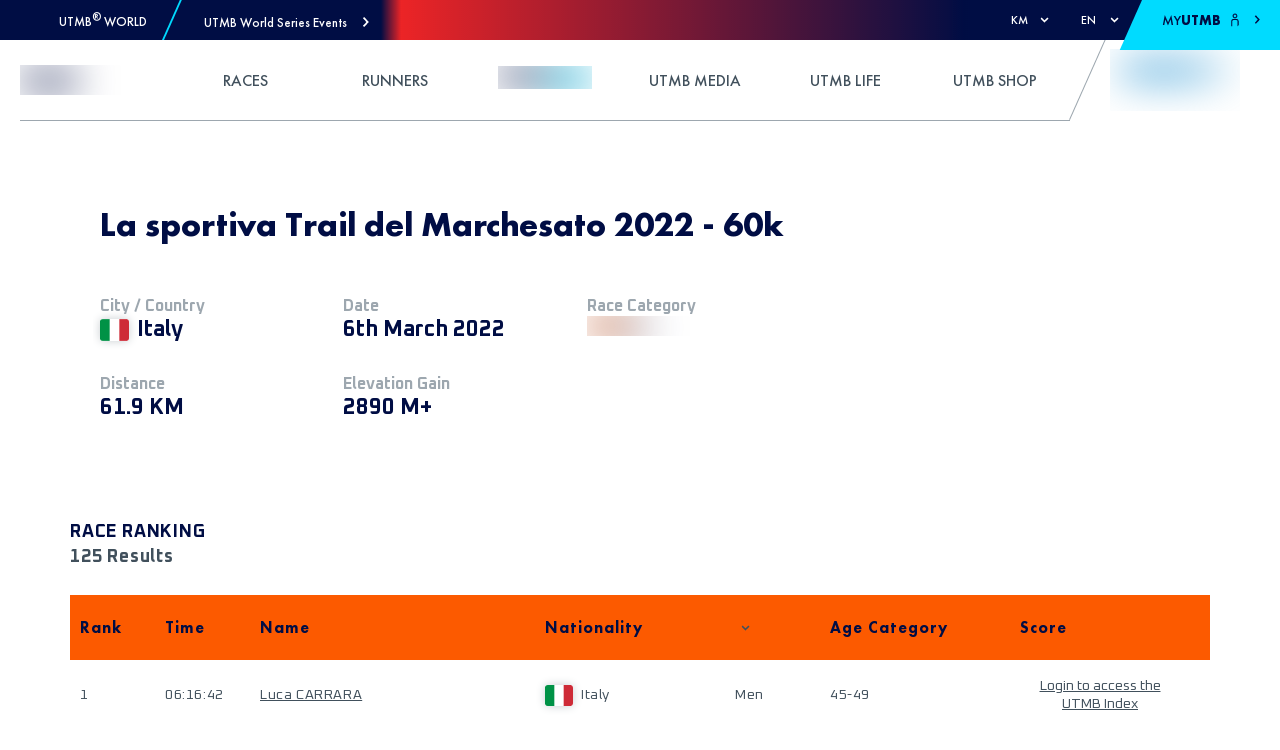

--- FILE ---
content_type: text/html; charset=utf-8
request_url: https://utmb.world/utmb-index/races/22569.lasportivatraildelmarchesato60k.2022
body_size: 53388
content:
<!DOCTYPE html><html lang="en"><head><meta charSet="utf-8"/><meta name="viewport" content="width=device-width, initial-scale=1, maximum-scale=1"/><meta property="og:locale" content="en"/><meta name="rating" content="general"/><link rel="shortcut icon" href="https://res.cloudinary.com/utmb-world/image/upload/q_auto/f_auto/c_fill,g_auto/if_w_gt_1920/c_scale,w_1920/if_end/v1/Common/default-favicon?_a=ATADJd80"/><title>La sportiva Trail del Marchesato 2022 - 60k - 50K UTMB Index race</title><meta name="title" content="La sportiva Trail del Marchesato 2022 - 60k - 50K UTMB Index race"/><meta name="description" content="La sportiva Trail del Marchesato 2022 - 60k is a UTMB Index race 50K race of 61.90 km and 2890 mt+. See the results form 125 Finishers."/><meta name="keywords" content="La sportiva Trail del Marchesato 2022 - 60k, 50K, Race, Results, UTMB Index race, Finishers"/><meta name="og:title" content="La sportiva Trail del Marchesato 2022 - 60k - 50K UTMB Index race"/><meta name="og:description" content="La sportiva Trail del Marchesato 2022 - 60k is a UTMB Index race 50K race of 61.90 km and 2890 mt+. See the results form 125 Finishers."/><meta name="og:url" content="https://utmb.world/utmb-index/races/22569.lasportivatraildelmarchesato60k.2022"/><meta name="og:image" content="https://utmb.world/uploads/event_logo/1ff15e3c-16d7-4f1f-ba36-9eaf4f503862.png"/><meta name="og:type" content="website"/><meta name="twitter:site" content="@UTMBWorldSeries"/><meta name="twitter:url" content="https://utmb.world/utmb-index/races/22569.lasportivatraildelmarchesato60k.2022"/><meta name="twitter:title" content="La sportiva Trail del Marchesato 2022 - 60k - 50K UTMB Index race"/><meta name="twitter:description" content="La sportiva Trail del Marchesato 2022 - 60k is a UTMB Index race 50K race of 61.90 km and 2890 mt+. See the results form 125 Finishers."/><meta name="twitter:image" content="https://utmb.world/uploads/event_logo/1ff15e3c-16d7-4f1f-ba36-9eaf4f503862.png"/><meta name="twitter:card" content="summary_large_image"/><meta name="robots" content="index,follow"/><meta name="googlebot" content="index,follow"/><link rel="alternate" hrefLang="en" href="https://utmb.world/utmb-index/races/22569.lasportivatraildelmarchesato60k.2022"/><link rel="alternate" hrefLang="fr" href="https://utmb.world/fr/utmb-index/races/22569.lasportivatraildelmarchesato60k.2022"/><link rel="alternate" hrefLang="es" href="https://utmb.world/es/utmb-index/races/22569.lasportivatraildelmarchesato60k.2022"/><link rel="alternate" hrefLang="it" href="https://utmb.world/it/utmb-index/races/22569.lasportivatraildelmarchesato60k.2022"/><link rel="alternate" hrefLang="x-default" href="https://utmb.world/utmb-index/races/22569.lasportivatraildelmarchesato60k.2022"/><link rel="canonical" href="https://utmb.world/utmb-index/races/22569.lasportivatraildelmarchesato60k.2022"/><script type="application/ld+json">{"@context":"https://schema.org","@type":"Organization","url":"https://utmb.world","name":"UTMB® World Series","sameAs":["https://www.facebook.com/UTMBWorldSeries","https://www.instagram.com/utmbworldseries/","https://www.tiktok.com/@utmbworldseries","https://www.youtube.com/c/UTMBWorldSeries","https://www.strava.com/clubs/ultra-trail%C2%AE-world-tour-228759?","https://linkedin.com/company/utmb-group"],"address":{"@type":"PostalAddress","addressLocality":" "}}</script><meta name="next-head-count" content="29"/><link rel="preconnect" href="https://fonts.googleapis.com"/><link rel="preconnect" href="https://fonts.gstatic.com"/><link rel="preconnect" href="https://accounts.utmb.world"/><link rel="preconnect" href="https://www.googletagmanager.com"/><link rel="preconnect" href="https://connect.facebook.net"/><link rel="preconnect" href="https://res.cloudinary.com"/><link rel="preconnect" href="https://fonts.gstatic.com" crossorigin /><link rel="preload" href="/_next/static/css/512b94d0509b67fb.css" as="style"/><link rel="stylesheet" href="/_next/static/css/512b94d0509b67fb.css" data-n-g=""/><link rel="preload" href="/_next/static/css/fc0bcf03a9f7dda9.css" as="style"/><link rel="stylesheet" href="/_next/static/css/fc0bcf03a9f7dda9.css" data-n-p=""/><link rel="preload" href="/_next/static/css/f833b8b4388809e4.css" as="style"/><link rel="stylesheet" href="/_next/static/css/f833b8b4388809e4.css" data-n-p=""/><link rel="preload" href="/_next/static/css/14c251e39346293e.css" as="style"/><link rel="stylesheet" href="/_next/static/css/14c251e39346293e.css" data-n-p=""/><noscript data-n-css=""></noscript><script defer="" nomodule="" src="/_next/static/chunks/polyfills-5cd94c89d3acac5f.js"></script><script defer="" src="/_next/static/chunks/3064.1b1d78046ae2f079.js"></script><script defer="" src="/_next/static/chunks/6952.f3f3ad75a28dd12e.js"></script><script defer="" src="/_next/static/chunks/1508.7f759c56322e57b7.js"></script><script defer="" src="/_next/static/chunks/8445.7006bce48cd9dd4b.js"></script><script defer="" src="/_next/static/chunks/7538.5aac7239114adb9c.js"></script><script defer="" src="/_next/static/chunks/555.80d5bcbca3e6d487.js"></script><script defer="" src="/_next/static/chunks/9031.6e5e82105d3b876c.js"></script><script defer="" src="/_next/static/chunks/4043.b995b4001cec0e9a.js"></script><script defer="" src="/_next/static/chunks/5351.f033789a2f9121db.js"></script><script defer="" src="/_next/static/chunks/1566.a5eed77c83aa0d3e.js"></script><script defer="" src="/_next/static/chunks/8562.94600565d25c4673.js"></script><script defer="" src="/_next/static/chunks/8728.c3c650f469ed6880.js"></script><script defer="" src="/_next/static/chunks/4162.d5617aae8f4c7a9d.js"></script><script defer="" src="/_next/static/chunks/1648.760347f842b2e0c7.js"></script><script defer="" src="/_next/static/chunks/6511.ce3e00a0095096d0.js"></script><script defer="" src="/_next/static/chunks/2077.dfdc7d282ca8f6d1.js"></script><script src="/_next/static/chunks/webpack-60ea19ee34d69815.js" defer=""></script><script src="/_next/static/chunks/framework-26d2e5f9611fa785.js" defer=""></script><script src="/_next/static/chunks/main-3ccfd3af35b13ee5.js" defer=""></script><script src="/_next/static/chunks/pages/_app-310682d04c1c3d2e.js" defer=""></script><script src="/_next/static/chunks/123-259030204323d9c5.js" defer=""></script><script src="/_next/static/chunks/7441-73f48e8d939280ad.js" defer=""></script><script src="/_next/static/chunks/1374-5435cb59e4c78c72.js" defer=""></script><script src="/_next/static/chunks/1358-6d014545ebb0480d.js" defer=""></script><script src="/_next/static/chunks/7803-865f31530421b9f3.js" defer=""></script><script src="/_next/static/chunks/8843-94d8f08f3f6d82e7.js" defer=""></script><script src="/_next/static/chunks/pages/utmb-index/races/%5Brace%5D-e6202616ece4b170.js" defer=""></script><script src="/_next/static/nR6zL3MeUCujqw9qrv5WB/_buildManifest.js" defer=""></script><script src="/_next/static/nR6zL3MeUCujqw9qrv5WB/_ssgManifest.js" defer=""></script><script src="/_next/static/nR6zL3MeUCujqw9qrv5WB/_middlewareManifest.js" defer=""></script><style data-href="https://fonts.googleapis.com/css2?family=Oxanium:wght@300;400;500;700&display=swap">@font-face{font-family:'Oxanium';font-style:normal;font-weight:300;font-display:swap;src:url(https://fonts.gstatic.com/l/font?kit=RrQPboN_4yJ0JmiMUW7sIGjd1IA9G80XfniP&skey=c0faa3e28022c872&v=v21) format('woff')}@font-face{font-family:'Oxanium';font-style:normal;font-weight:400;font-display:swap;src:url(https://fonts.gstatic.com/l/font?kit=RrQPboN_4yJ0JmiMUW7sIGjd1IA9G81JfniP&skey=c0faa3e28022c872&v=v21) format('woff')}@font-face{font-family:'Oxanium';font-style:normal;font-weight:500;font-display:swap;src:url(https://fonts.gstatic.com/l/font?kit=RrQPboN_4yJ0JmiMUW7sIGjd1IA9G817fniP&skey=c0faa3e28022c872&v=v21) format('woff')}@font-face{font-family:'Oxanium';font-style:normal;font-weight:700;font-display:swap;src:url(https://fonts.gstatic.com/l/font?kit=RrQPboN_4yJ0JmiMUW7sIGjd1IA9G82ueXiP&skey=c0faa3e28022c872&v=v21) format('woff')}@font-face{font-family:'Oxanium';font-style:normal;font-weight:300;font-display:swap;src:url(https://fonts.gstatic.com/s/oxanium/v21/RrQQboN_4yJ0JmiMe2zE0ZJCZ4cQGg.woff2) format('woff2');unicode-range:U+0100-02BA,U+02BD-02C5,U+02C7-02CC,U+02CE-02D7,U+02DD-02FF,U+0304,U+0308,U+0329,U+1D00-1DBF,U+1E00-1E9F,U+1EF2-1EFF,U+2020,U+20A0-20AB,U+20AD-20C0,U+2113,U+2C60-2C7F,U+A720-A7FF}@font-face{font-family:'Oxanium';font-style:normal;font-weight:300;font-display:swap;src:url(https://fonts.gstatic.com/s/oxanium/v21/RrQQboN_4yJ0JmiMe2LE0ZJCZ4c.woff2) format('woff2');unicode-range:U+0000-00FF,U+0131,U+0152-0153,U+02BB-02BC,U+02C6,U+02DA,U+02DC,U+0304,U+0308,U+0329,U+2000-206F,U+20AC,U+2122,U+2191,U+2193,U+2212,U+2215,U+FEFF,U+FFFD}@font-face{font-family:'Oxanium';font-style:normal;font-weight:400;font-display:swap;src:url(https://fonts.gstatic.com/s/oxanium/v21/RrQQboN_4yJ0JmiMe2zE0ZJCZ4cQGg.woff2) format('woff2');unicode-range:U+0100-02BA,U+02BD-02C5,U+02C7-02CC,U+02CE-02D7,U+02DD-02FF,U+0304,U+0308,U+0329,U+1D00-1DBF,U+1E00-1E9F,U+1EF2-1EFF,U+2020,U+20A0-20AB,U+20AD-20C0,U+2113,U+2C60-2C7F,U+A720-A7FF}@font-face{font-family:'Oxanium';font-style:normal;font-weight:400;font-display:swap;src:url(https://fonts.gstatic.com/s/oxanium/v21/RrQQboN_4yJ0JmiMe2LE0ZJCZ4c.woff2) format('woff2');unicode-range:U+0000-00FF,U+0131,U+0152-0153,U+02BB-02BC,U+02C6,U+02DA,U+02DC,U+0304,U+0308,U+0329,U+2000-206F,U+20AC,U+2122,U+2191,U+2193,U+2212,U+2215,U+FEFF,U+FFFD}@font-face{font-family:'Oxanium';font-style:normal;font-weight:500;font-display:swap;src:url(https://fonts.gstatic.com/s/oxanium/v21/RrQQboN_4yJ0JmiMe2zE0ZJCZ4cQGg.woff2) format('woff2');unicode-range:U+0100-02BA,U+02BD-02C5,U+02C7-02CC,U+02CE-02D7,U+02DD-02FF,U+0304,U+0308,U+0329,U+1D00-1DBF,U+1E00-1E9F,U+1EF2-1EFF,U+2020,U+20A0-20AB,U+20AD-20C0,U+2113,U+2C60-2C7F,U+A720-A7FF}@font-face{font-family:'Oxanium';font-style:normal;font-weight:500;font-display:swap;src:url(https://fonts.gstatic.com/s/oxanium/v21/RrQQboN_4yJ0JmiMe2LE0ZJCZ4c.woff2) format('woff2');unicode-range:U+0000-00FF,U+0131,U+0152-0153,U+02BB-02BC,U+02C6,U+02DA,U+02DC,U+0304,U+0308,U+0329,U+2000-206F,U+20AC,U+2122,U+2191,U+2193,U+2212,U+2215,U+FEFF,U+FFFD}@font-face{font-family:'Oxanium';font-style:normal;font-weight:700;font-display:swap;src:url(https://fonts.gstatic.com/s/oxanium/v21/RrQQboN_4yJ0JmiMe2zE0ZJCZ4cQGg.woff2) format('woff2');unicode-range:U+0100-02BA,U+02BD-02C5,U+02C7-02CC,U+02CE-02D7,U+02DD-02FF,U+0304,U+0308,U+0329,U+1D00-1DBF,U+1E00-1E9F,U+1EF2-1EFF,U+2020,U+20A0-20AB,U+20AD-20C0,U+2113,U+2C60-2C7F,U+A720-A7FF}@font-face{font-family:'Oxanium';font-style:normal;font-weight:700;font-display:swap;src:url(https://fonts.gstatic.com/s/oxanium/v21/RrQQboN_4yJ0JmiMe2LE0ZJCZ4c.woff2) format('woff2');unicode-range:U+0000-00FF,U+0131,U+0152-0153,U+02BB-02BC,U+02C6,U+02DA,U+02DC,U+0304,U+0308,U+0329,U+2000-206F,U+20AC,U+2122,U+2191,U+2193,U+2212,U+2215,U+FEFF,U+FFFD}</style></head><body><div id="__next" data-reactroot=""><div data-overlay-container="true"> <a href="#reach-skip-nav" data-reach-skip-link="" data-reach-skip-nav-link="">Skip to Content</a><div class="row top-bar_top_nav_wrapper__SssWE"><div><div class="top-bar_left_content_wrapper__KPpT1"><div class="utmb-link_utmb_link__5EtWg"><div class="utmb-link_logo__X1Zv1"><span style="box-sizing:border-box;display:inline-block;overflow:hidden;width:initial;height:initial;background:none;opacity:1;border:0;margin:0;padding:0;position:relative;max-width:100%"><span style="box-sizing:border-box;display:block;width:initial;height:initial;background:none;opacity:1;border:0;margin:0;padding:0;max-width:100%"><img style="display:block;max-width:100%;width:initial;height:initial;background:none;opacity:1;border:0;margin:0;padding:0" alt="" aria-hidden="true" src="data:image/svg+xml,%3csvg%20xmlns=%27http://www.w3.org/2000/svg%27%20version=%271.1%27%20width=%2724%27%20height=%2724%27/%3e"/></span><img alt="UTMB Logo Icon" src="[data-uri]" decoding="async" data-nimg="intrinsic" style="position:absolute;top:0;left:0;bottom:0;right:0;box-sizing:border-box;padding:0;border:none;margin:auto;display:block;width:0;height:0;min-width:100%;max-width:100%;min-height:100%;max-height:100%"/><noscript><img alt="UTMB Logo Icon" srcSet="/svg/utmb-logo.svg 1x, /svg/utmb-logo.svg 2x" src="/svg/utmb-logo.svg" decoding="async" data-nimg="intrinsic" style="position:absolute;top:0;left:0;bottom:0;right:0;box-sizing:border-box;padding:0;border:none;margin:auto;display:block;width:0;height:0;min-width:100%;max-width:100%;min-height:100%;max-height:100%" loading="lazy"/></noscript></span></div><a class="link_link__96ppl" href="/"><span class="font-13 futura-medium utmb-link_event_name__W9AnL" style="color:var(--utmb-color-white)">UTMB<sup>®</sup> World</span></a></div><div class="top-bar_separator__MuET7"></div><div role="button" tabindex="0" class="top-bar_mega_nav_link__w7Q1V"><span class="font-13 futura-medium">UTMB World Series Events</span><svg width="7" height="11" viewBox="0 0 7 11" style="vertical-align:middle;overflow:hidden"><path fill="currentColor" d="m.986 1.286 3.458 3.729L.986 8.744l1.198 1.286L6.24 5.658l.596-.643-.596-.643L2.185 0z"></path></svg></div><div class="mega-nav_root__74NzO"><div class="mega-nav_container__Bnucf container"><div class="mega-nav_heading__q6gdW row"><div class="mega-nav_heading_button__AD8Lg col-2"><div role="button" tabindex="0" class="mega-nav_heading_button_wrapper__cyWd1"><svg style="vertical-align:middle;overflow:hidden;transform:rotate(-90deg)" width="20" height="16" viewBox="0 -2 17 13"><g fill="none" fill-rule="evenodd"><g fill="currentColor"><g><path d="M8.165-1.455L2.64 3.079c-.28.242-.304.654-.086.916.218.263.656.304.919.086L7.932.427V13.95c0 .357.29.648.65.648.359 0 .65-.29.65-.648V.427l4.458 3.654c.264.218.698.174.92-.086.233-.274.177-.699-.087-.916L8.998-1.455c-.316-.202-.554-.176-.833 0"></path></g></g></g></svg></div></div><div class="col-10"><div class="mega-nav_title__685ql"><p class="font-d-32 futura-medium lh-d-40">Select the event you&#x27;re interested in</p></div><div aria-hidden="true" class="flex self-grow spacer-30"></div><div class="mega-nav_summary__6ZzoA"><p class="font-d-18 futura-light lh-d-28">Register to discover the race</p></div></div></div><div class="mega-nav_region_section__TBwQ1 row"><div class="mega-nav_region_name__ZHVPQ col-2"><p class="font-26 font-d-36 futura-heavy lh-d-40">Europe</p></div><div class="col-10"><div class="row"><div class="mega-nav_image_wrapper__3DG2G col-12 col-lg-6 col-xl-4 col-xxl-3"><a class="link_link__96ppl mega-nav_race_link__OaBY4" href="https://arcofattrition.utmb.world" target="_blank"><div class="mega-nav_overlay__DgWLH"><div class="mega-nav_date__F8Gr3"><p class="font-d-14 font-oxanium-bold lh-d-24">22 - 25 January 2026</p></div><div class="mega-nav_utmb_icon__qtZGZ"><span style="box-sizing:border-box;display:block;overflow:hidden;width:initial;height:initial;background:none;opacity:1;border:0;margin:0;padding:0;position:absolute;top:0;left:0;bottom:0;right:0"><img src="[data-uri]" decoding="async" data-nimg="fill" style="position:absolute;top:0;left:0;bottom:0;right:0;box-sizing:border-box;padding:0;border:none;margin:auto;display:block;width:0;height:0;min-width:100%;max-width:100%;min-height:100%;max-height:100%;object-fit:contain;filter:blur(20px);background-size:contain;background-image:url(&quot;https://res.cloudinary.com/utmb-world/image/upload/if_w_gt_400/c_scale,h_400,w_400/if_end/e_blur/v1//arcofattrition/Logos/Logo_Arc_of_Attrition_BY_UTMB_white_a93ca2ebfb.png?_a=ATADJd80&quot;);background-position:0% 0%"/><noscript><img src="https://res.cloudinary.com/utmb-world/image/upload/q_auto/f_auto/c_fill,g_auto/e_trim/if_w_gt_165/c_scale,w_165/if_end/v1//arcofattrition/Logos/Logo_Arc_of_Attrition_BY_UTMB_white_a93ca2ebfb.png?_a=ATADJd80" decoding="async" data-nimg="fill" style="position:absolute;top:0;left:0;bottom:0;right:0;box-sizing:border-box;padding:0;border:none;margin:auto;display:block;width:0;height:0;min-width:100%;max-width:100%;min-height:100%;max-height:100%;object-fit:contain" loading="lazy"/></noscript></span></div><div class="mega-nav_flag__wmnYo"><span class="fi fi-gb flag_flag__vI17O"></span></div></div><span style="box-sizing:border-box;display:block;overflow:hidden;width:initial;height:initial;background:none;opacity:1;border:0;margin:0;padding:0;position:absolute;top:0;left:0;bottom:0;right:0"><img src="[data-uri]" decoding="async" data-nimg="fill" class="mega-nav_image__Pcdyh" style="position:absolute;top:0;left:0;bottom:0;right:0;box-sizing:border-box;padding:0;border:none;margin:auto;display:block;width:0;height:0;min-width:100%;max-width:100%;min-height:100%;max-height:100%;object-fit:cover;filter:blur(20px);background-size:cover;background-image:url(&quot;https://res.cloudinary.com/utmb-world/image/upload/if_w_gt_400/c_scale,h_400,w_400/if_end/e_blur/v1//arcofattrition/Photo_26_01_2024_14_43_52_19d519c5d2.jpg?_a=ATADJd80&quot;);background-position:0% 0%"/><noscript><img src="https://res.cloudinary.com/utmb-world/image/upload/q_auto/f_auto/c_fill,g_auto/if_w_gt_300/c_scale,w_300/if_end/v1//arcofattrition/Photo_26_01_2024_14_43_52_19d519c5d2.jpg?_a=ATADJd80" decoding="async" data-nimg="fill" style="position:absolute;top:0;left:0;bottom:0;right:0;box-sizing:border-box;padding:0;border:none;margin:auto;display:block;width:0;height:0;min-width:100%;max-width:100%;min-height:100%;max-height:100%;object-fit:cover" class="mega-nav_image__Pcdyh" loading="lazy"/></noscript></span></a></div><div class="mega-nav_image_wrapper__3DG2G col-12 col-lg-6 col-xl-4 col-xxl-3"><a class="link_link__96ppl mega-nav_race_link__OaBY4" href="https://chianti.utmb.world" target="_blank"><div class="mega-nav_overlay__DgWLH"><div class="mega-nav_date__F8Gr3"><p class="font-d-14 font-oxanium-bold lh-d-24">19 - 22 March 2026</p></div><div class="mega-nav_utmb_icon__qtZGZ"><span style="box-sizing:border-box;display:block;overflow:hidden;width:initial;height:initial;background:none;opacity:1;border:0;margin:0;padding:0;position:absolute;top:0;left:0;bottom:0;right:0"><img src="[data-uri]" decoding="async" data-nimg="fill" style="position:absolute;top:0;left:0;bottom:0;right:0;box-sizing:border-box;padding:0;border:none;margin:auto;display:block;width:0;height:0;min-width:100%;max-width:100%;min-height:100%;max-height:100%;object-fit:contain;filter:blur(20px);background-size:contain;background-image:url(&quot;https://res.cloudinary.com/utmb-world/image/upload/if_w_gt_400/c_scale,h_400,w_400/if_end/e_blur/v1//chianti/Logos/SF_CHIANTI_LOGO_BY_UTMB_light_0e3f5298ae.png?_a=ATADJd80&quot;);background-position:0% 0%"/><noscript><img src="https://res.cloudinary.com/utmb-world/image/upload/q_auto/f_auto/c_fill,g_auto/e_trim/if_w_gt_165/c_scale,w_165/if_end/v1//chianti/Logos/SF_CHIANTI_LOGO_BY_UTMB_light_0e3f5298ae.png?_a=ATADJd80" decoding="async" data-nimg="fill" style="position:absolute;top:0;left:0;bottom:0;right:0;box-sizing:border-box;padding:0;border:none;margin:auto;display:block;width:0;height:0;min-width:100%;max-width:100%;min-height:100%;max-height:100%;object-fit:contain" loading="lazy"/></noscript></span></div><div class="mega-nav_flag__wmnYo"><span class="fi fi-it flag_flag__vI17O"></span></div></div><span style="box-sizing:border-box;display:block;overflow:hidden;width:initial;height:initial;background:none;opacity:1;border:0;margin:0;padding:0;position:absolute;top:0;left:0;bottom:0;right:0"><img src="[data-uri]" decoding="async" data-nimg="fill" class="mega-nav_image__Pcdyh" style="position:absolute;top:0;left:0;bottom:0;right:0;box-sizing:border-box;padding:0;border:none;margin:auto;display:block;width:0;height:0;min-width:100%;max-width:100%;min-height:100%;max-height:100%;object-fit:cover;filter:blur(20px);background-size:cover;background-image:url(&quot;https://res.cloudinary.com/utmb-world/image/upload/if_w_gt_400/c_scale,h_400,w_400/if_end/e_blur/v1//chianti/Races/Photos/Chianti_Ultra_Trail_Francesco_Mazzei_61_6189013412.jpg?_a=ATADJd80&quot;);background-position:0% 0%"/><noscript><img src="https://res.cloudinary.com/utmb-world/image/upload/q_auto/f_auto/c_fill,g_auto/if_w_gt_300/c_scale,w_300/if_end/v1//chianti/Races/Photos/Chianti_Ultra_Trail_Francesco_Mazzei_61_6189013412.jpg?_a=ATADJd80" decoding="async" data-nimg="fill" style="position:absolute;top:0;left:0;bottom:0;right:0;box-sizing:border-box;padding:0;border:none;margin:auto;display:block;width:0;height:0;min-width:100%;max-width:100%;min-height:100%;max-height:100%;object-fit:cover" class="mega-nav_image__Pcdyh" loading="lazy"/></noscript></span></a></div><div class="mega-nav_image_wrapper__3DG2G col-12 col-lg-6 col-xl-4 col-xxl-3"><a class="link_link__96ppl mega-nav_race_link__OaBY4" href="https://tenerife.utmb.world" target="_blank"><div class="mega-nav_overlay__DgWLH"><div class="mega-nav_date__F8Gr3"><p class="font-d-14 font-oxanium-bold lh-d-24">19 - 21 March 2026</p></div><div class="mega-nav_utmb_icon__qtZGZ"><span style="box-sizing:border-box;display:block;overflow:hidden;width:initial;height:initial;background:none;opacity:1;border:0;margin:0;padding:0;position:absolute;top:0;left:0;bottom:0;right:0"><img src="[data-uri]" decoding="async" data-nimg="fill" style="position:absolute;top:0;left:0;bottom:0;right:0;box-sizing:border-box;padding:0;border:none;margin:auto;display:block;width:0;height:0;min-width:100%;max-width:100%;min-height:100%;max-height:100%;object-fit:contain;filter:blur(20px);background-size:contain;background-image:url(&quot;https://res.cloudinary.com/utmb-world/image/upload/if_w_gt_400/c_scale,h_400,w_400/if_end/e_blur/v1//tenerife/LOGOS/logo_TENERIFE_by_UTMB_blanco_8b1fa22998.png?_a=ATADJd80&quot;);background-position:0% 0%"/><noscript><img src="https://res.cloudinary.com/utmb-world/image/upload/q_auto/f_auto/c_fill,g_auto/e_trim/if_w_gt_165/c_scale,w_165/if_end/v1//tenerife/LOGOS/logo_TENERIFE_by_UTMB_blanco_8b1fa22998.png?_a=ATADJd80" decoding="async" data-nimg="fill" style="position:absolute;top:0;left:0;bottom:0;right:0;box-sizing:border-box;padding:0;border:none;margin:auto;display:block;width:0;height:0;min-width:100%;max-width:100%;min-height:100%;max-height:100%;object-fit:contain" loading="lazy"/></noscript></span></div><div class="mega-nav_flag__wmnYo"><span class="fi fi-es flag_flag__vI17O"></span></div></div><span style="box-sizing:border-box;display:block;overflow:hidden;width:initial;height:initial;background:none;opacity:1;border:0;margin:0;padding:0;position:absolute;top:0;left:0;bottom:0;right:0"><img src="[data-uri]" decoding="async" data-nimg="fill" class="mega-nav_image__Pcdyh" style="position:absolute;top:0;left:0;bottom:0;right:0;box-sizing:border-box;padding:0;border:none;margin:auto;display:block;width:0;height:0;min-width:100%;max-width:100%;min-height:100%;max-height:100%;object-fit:cover;filter:blur(20px);background-size:cover;background-image:url(&quot;https://res.cloudinary.com/utmb-world/image/upload/if_w_gt_400/c_scale,h_400,w_400/if_end/e_blur/v1//tenerife/FOTOGRAF%C3%8DAS/FOTOGRAF%C3%8DAS%20HOME/tenerifebluetrail_santiagoferrero_ultra_hr_01_f6cec7e385.jpg?_a=ATADJd80&quot;);background-position:0% 0%"/><noscript><img src="https://res.cloudinary.com/utmb-world/image/upload/q_auto/f_auto/c_fill,g_auto/if_w_gt_300/c_scale,w_300/if_end/v1//tenerife/FOTOGRAF%C3%8DAS/FOTOGRAF%C3%8DAS%20HOME/tenerifebluetrail_santiagoferrero_ultra_hr_01_f6cec7e385.jpg?_a=ATADJd80" decoding="async" data-nimg="fill" style="position:absolute;top:0;left:0;bottom:0;right:0;box-sizing:border-box;padding:0;border:none;margin:auto;display:block;width:0;height:0;min-width:100%;max-width:100%;min-height:100%;max-height:100%;object-fit:cover" class="mega-nav_image__Pcdyh" loading="lazy"/></noscript></span></a></div><div class="mega-nav_image_wrapper__3DG2G col-12 col-lg-6 col-xl-4 col-xxl-3"><a class="link_link__96ppl mega-nav_race_link__OaBY4" href="https://istria.utmb.world" target="_blank"><div class="mega-nav_overlay__DgWLH"><div class="mega-nav_date__F8Gr3"><p class="font-d-14 font-oxanium-bold lh-d-24">09 - 12 April 2026</p></div><div class="mega-nav_utmb_icon__qtZGZ"><span style="box-sizing:border-box;display:block;overflow:hidden;width:initial;height:initial;background:none;opacity:1;border:0;margin:0;padding:0;position:absolute;top:0;left:0;bottom:0;right:0"><img src="[data-uri]" decoding="async" data-nimg="fill" style="position:absolute;top:0;left:0;bottom:0;right:0;box-sizing:border-box;padding:0;border:none;margin:auto;display:block;width:0;height:0;min-width:100%;max-width:100%;min-height:100%;max-height:100%;object-fit:contain;filter:blur(20px);background-size:contain;background-image:url(&quot;https://res.cloudinary.com/utmb-world/image/upload/if_w_gt_400/c_scale,h_400,w_400/if_end/e_blur/v1//istria/Istria100_logo_white_8aeb5f313f.png?_a=ATADJd80&quot;);background-position:0% 0%"/><noscript><img src="https://res.cloudinary.com/utmb-world/image/upload/q_auto/f_auto/c_fill,g_auto/e_trim/if_w_gt_165/c_scale,w_165/if_end/v1//istria/Istria100_logo_white_8aeb5f313f.png?_a=ATADJd80" decoding="async" data-nimg="fill" style="position:absolute;top:0;left:0;bottom:0;right:0;box-sizing:border-box;padding:0;border:none;margin:auto;display:block;width:0;height:0;min-width:100%;max-width:100%;min-height:100%;max-height:100%;object-fit:contain" loading="lazy"/></noscript></span></div><div class="mega-nav_flag__wmnYo"><span class="fi fi-hr flag_flag__vI17O"></span></div></div><span style="box-sizing:border-box;display:block;overflow:hidden;width:initial;height:initial;background:none;opacity:1;border:0;margin:0;padding:0;position:absolute;top:0;left:0;bottom:0;right:0"><img src="[data-uri]" decoding="async" data-nimg="fill" class="mega-nav_image__Pcdyh" style="position:absolute;top:0;left:0;bottom:0;right:0;box-sizing:border-box;padding:0;border:none;margin:auto;display:block;width:0;height:0;min-width:100%;max-width:100%;min-height:100%;max-height:100%;object-fit:cover;filter:blur(20px);background-size:cover;background-image:url(&quot;https://res.cloudinary.com/utmb-world/image/upload/if_w_gt_400/c_scale,h_400,w_400/if_end/e_blur/v1//istria/Header%20Images/Meet_you_extraordinary_Istria_Home_22b4dfcf23.jpg?_a=ATADJd80&quot;);background-position:0% 0%"/><noscript><img src="https://res.cloudinary.com/utmb-world/image/upload/q_auto/f_auto/c_fill,g_auto/if_w_gt_300/c_scale,w_300/if_end/v1//istria/Header%20Images/Meet_you_extraordinary_Istria_Home_22b4dfcf23.jpg?_a=ATADJd80" decoding="async" data-nimg="fill" style="position:absolute;top:0;left:0;bottom:0;right:0;box-sizing:border-box;padding:0;border:none;margin:auto;display:block;width:0;height:0;min-width:100%;max-width:100%;min-height:100%;max-height:100%;object-fit:cover" class="mega-nav_image__Pcdyh" loading="lazy"/></noscript></span></a></div><div class="mega-nav_image_wrapper__3DG2G col-12 col-lg-6 col-xl-4 col-xxl-3"><a class="link_link__96ppl mega-nav_race_link__OaBY4" href="https://ventoux.utmb.world" target="_blank"><div class="mega-nav_overlay__DgWLH"><div class="mega-nav_date__F8Gr3"><p class="font-d-14 font-oxanium-bold lh-d-24">24 - 26 April 2026</p></div><div class="mega-nav_utmb_icon__qtZGZ"><span style="box-sizing:border-box;display:block;overflow:hidden;width:initial;height:initial;background:none;opacity:1;border:0;margin:0;padding:0;position:absolute;top:0;left:0;bottom:0;right:0"><img src="[data-uri]" decoding="async" data-nimg="fill" style="position:absolute;top:0;left:0;bottom:0;right:0;box-sizing:border-box;padding:0;border:none;margin:auto;display:block;width:0;height:0;min-width:100%;max-width:100%;min-height:100%;max-height:100%;object-fit:contain;filter:blur(20px);background-size:contain;background-image:url(&quot;https://res.cloudinary.com/utmb-world/image/upload/if_w_gt_400/c_scale,h_400,w_400/if_end/e_blur/v1//ventoux/Logos/Logo_GRAND_RAID_VENTOUX_white_346cd68fd0.png?_a=ATADJd80&quot;);background-position:0% 0%"/><noscript><img src="https://res.cloudinary.com/utmb-world/image/upload/q_auto/f_auto/c_fill,g_auto/e_trim/if_w_gt_165/c_scale,w_165/if_end/v1//ventoux/Logos/Logo_GRAND_RAID_VENTOUX_white_346cd68fd0.png?_a=ATADJd80" decoding="async" data-nimg="fill" style="position:absolute;top:0;left:0;bottom:0;right:0;box-sizing:border-box;padding:0;border:none;margin:auto;display:block;width:0;height:0;min-width:100%;max-width:100%;min-height:100%;max-height:100%;object-fit:contain" loading="lazy"/></noscript></span></div><div class="mega-nav_flag__wmnYo"><span class="fi fi-fr flag_flag__vI17O"></span></div></div><span style="box-sizing:border-box;display:block;overflow:hidden;width:initial;height:initial;background:none;opacity:1;border:0;margin:0;padding:0;position:absolute;top:0;left:0;bottom:0;right:0"><img src="[data-uri]" decoding="async" data-nimg="fill" class="mega-nav_image__Pcdyh" style="position:absolute;top:0;left:0;bottom:0;right:0;box-sizing:border-box;padding:0;border:none;margin:auto;display:block;width:0;height:0;min-width:100%;max-width:100%;min-height:100%;max-height:100%;object-fit:cover;filter:blur(20px);background-size:cover;background-image:url(&quot;https://res.cloudinary.com/utmb-world/image/upload/if_w_gt_400/c_scale,h_400,w_400/if_end/e_blur/v1//ventoux/DJI_0222_c5d91ad78f.jpg?_a=ATADJd80&quot;);background-position:0% 0%"/><noscript><img src="https://res.cloudinary.com/utmb-world/image/upload/q_auto/f_auto/c_fill,g_auto/if_w_gt_300/c_scale,w_300/if_end/v1//ventoux/DJI_0222_c5d91ad78f.jpg?_a=ATADJd80" decoding="async" data-nimg="fill" style="position:absolute;top:0;left:0;bottom:0;right:0;box-sizing:border-box;padding:0;border:none;margin:auto;display:block;width:0;height:0;min-width:100%;max-width:100%;min-height:100%;max-height:100%;object-fit:cover" class="mega-nav_image__Pcdyh" loading="lazy"/></noscript></span></a></div><div class="mega-nav_image_wrapper__3DG2G col-12 col-lg-6 col-xl-4 col-xxl-3"><a class="link_link__96ppl mega-nav_race_link__OaBY4" href="https://ohmeudeus.utmb.world" target="_blank"><div class="mega-nav_overlay__DgWLH"><div class="mega-nav_date__F8Gr3"><p class="font-d-14 font-oxanium-bold lh-d-24">01 - 03 May 2026</p></div><div class="mega-nav_utmb_icon__qtZGZ"><span style="box-sizing:border-box;display:block;overflow:hidden;width:initial;height:initial;background:none;opacity:1;border:0;margin:0;padding:0;position:absolute;top:0;left:0;bottom:0;right:0"><img src="[data-uri]" decoding="async" data-nimg="fill" style="position:absolute;top:0;left:0;bottom:0;right:0;box-sizing:border-box;padding:0;border:none;margin:auto;display:block;width:0;height:0;min-width:100%;max-width:100%;min-height:100%;max-height:100%;object-fit:contain;filter:blur(20px);background-size:contain;background-image:url(&quot;https://res.cloudinary.com/utmb-world/image/upload/if_w_gt_400/c_scale,h_400,w_400/if_end/e_blur/v1//ohmeudeus/Logos/WHITE_OMD_25_500x346_e719ba7365.png?_a=ATADJd80&quot;);background-position:0% 0%"/><noscript><img src="https://res.cloudinary.com/utmb-world/image/upload/q_auto/f_auto/c_fill,g_auto/e_trim/if_w_gt_165/c_scale,w_165/if_end/v1//ohmeudeus/Logos/WHITE_OMD_25_500x346_e719ba7365.png?_a=ATADJd80" decoding="async" data-nimg="fill" style="position:absolute;top:0;left:0;bottom:0;right:0;box-sizing:border-box;padding:0;border:none;margin:auto;display:block;width:0;height:0;min-width:100%;max-width:100%;min-height:100%;max-height:100%;object-fit:contain" loading="lazy"/></noscript></span></div><div class="mega-nav_flag__wmnYo"><span class="fi fi-pt flag_flag__vI17O"></span></div></div><span style="box-sizing:border-box;display:block;overflow:hidden;width:initial;height:initial;background:none;opacity:1;border:0;margin:0;padding:0;position:absolute;top:0;left:0;bottom:0;right:0"><img src="[data-uri]" decoding="async" data-nimg="fill" class="mega-nav_image__Pcdyh" style="position:absolute;top:0;left:0;bottom:0;right:0;box-sizing:border-box;padding:0;border:none;margin:auto;display:block;width:0;height:0;min-width:100%;max-width:100%;min-height:100%;max-height:100%;object-fit:cover;filter:blur(20px);background-size:cover;background-image:url(&quot;https://res.cloudinary.com/utmb-world/image/upload/if_w_gt_400/c_scale,h_400,w_400/if_end/e_blur/v1//ohmeudeus/oh_meu_deus_cabecalho_contact_55de3a2c07.jpg?_a=ATADJd80&quot;);background-position:0% 0%"/><noscript><img src="https://res.cloudinary.com/utmb-world/image/upload/q_auto/f_auto/c_fill,g_auto/if_w_gt_300/c_scale,w_300/if_end/v1//ohmeudeus/oh_meu_deus_cabecalho_contact_55de3a2c07.jpg?_a=ATADJd80" decoding="async" data-nimg="fill" style="position:absolute;top:0;left:0;bottom:0;right:0;box-sizing:border-box;padding:0;border:none;margin:auto;display:block;width:0;height:0;min-width:100%;max-width:100%;min-height:100%;max-height:100%;object-fit:cover" class="mega-nav_image__Pcdyh" loading="lazy"/></noscript></span></a></div><div class="mega-nav_image_wrapper__3DG2G col-12 col-lg-6 col-xl-4 col-xxl-3"><a class="link_link__96ppl mega-nav_race_link__OaBY4" href="https://alsace.utmb.world" target="_blank"><div class="mega-nav_overlay__DgWLH"><div class="mega-nav_date__F8Gr3"><p class="font-d-14 font-oxanium-bold lh-d-24">14 - 17 May 2026</p></div><div class="mega-nav_utmb_icon__qtZGZ"><span style="box-sizing:border-box;display:block;overflow:hidden;width:initial;height:initial;background:none;opacity:1;border:0;margin:0;padding:0;position:absolute;top:0;left:0;bottom:0;right:0"><img src="[data-uri]" decoding="async" data-nimg="fill" style="position:absolute;top:0;left:0;bottom:0;right:0;box-sizing:border-box;padding:0;border:none;margin:auto;display:block;width:0;height:0;min-width:100%;max-width:100%;min-height:100%;max-height:100%;object-fit:contain;filter:blur(20px);background-size:contain;background-image:url(&quot;https://res.cloudinary.com/utmb-world/image/upload/if_w_gt_400/c_scale,h_400,w_400/if_end/e_blur/v1//alsacegrandest/Menu/LOGO_Trail_Alsace_White_7c86695273.png?_a=ATADJd80&quot;);background-position:0% 0%"/><noscript><img src="https://res.cloudinary.com/utmb-world/image/upload/q_auto/f_auto/c_fill,g_auto/e_trim/if_w_gt_165/c_scale,w_165/if_end/v1//alsacegrandest/Menu/LOGO_Trail_Alsace_White_7c86695273.png?_a=ATADJd80" decoding="async" data-nimg="fill" style="position:absolute;top:0;left:0;bottom:0;right:0;box-sizing:border-box;padding:0;border:none;margin:auto;display:block;width:0;height:0;min-width:100%;max-width:100%;min-height:100%;max-height:100%;object-fit:contain" loading="lazy"/></noscript></span></div><div class="mega-nav_flag__wmnYo"><span class="fi fi-fr flag_flag__vI17O"></span></div></div><span style="box-sizing:border-box;display:block;overflow:hidden;width:initial;height:initial;background:none;opacity:1;border:0;margin:0;padding:0;position:absolute;top:0;left:0;bottom:0;right:0"><img src="[data-uri]" decoding="async" data-nimg="fill" class="mega-nav_image__Pcdyh" style="position:absolute;top:0;left:0;bottom:0;right:0;box-sizing:border-box;padding:0;border:none;margin:auto;display:block;width:0;height:0;min-width:100%;max-width:100%;min-height:100%;max-height:100%;object-fit:cover;filter:blur(20px);background-size:cover;background-image:url(&quot;https://res.cloudinary.com/utmb-world/image/upload/if_w_gt_400/c_scale,h_400,w_400/if_end/e_blur/v1//alsacegrandest/Races/100M/Wintzenheim_Hohlandsbourg_Tristan_Vuano_ADT_e5a6673c59.jpg?_a=ATADJd80&quot;);background-position:0% 0%"/><noscript><img src="https://res.cloudinary.com/utmb-world/image/upload/q_auto/f_auto/c_fill,g_auto/if_w_gt_300/c_scale,w_300/if_end/v1//alsacegrandest/Races/100M/Wintzenheim_Hohlandsbourg_Tristan_Vuano_ADT_e5a6673c59.jpg?_a=ATADJd80" decoding="async" data-nimg="fill" style="position:absolute;top:0;left:0;bottom:0;right:0;box-sizing:border-box;padding:0;border:none;margin:auto;display:block;width:0;height:0;min-width:100%;max-width:100%;min-height:100%;max-height:100%;object-fit:cover" class="mega-nav_image__Pcdyh" loading="lazy"/></noscript></span></a></div><div class="mega-nav_image_wrapper__3DG2G col-12 col-lg-6 col-xl-4 col-xxl-3"><a class="link_link__96ppl mega-nav_race_link__OaBY4" href="https://snowdonia.utmb.world" target="_blank"><div class="mega-nav_overlay__DgWLH"><div class="mega-nav_date__F8Gr3"><p class="font-d-14 font-oxanium-bold lh-d-24">15 - 17 May 2026</p></div><div class="mega-nav_utmb_icon__qtZGZ"><span style="box-sizing:border-box;display:block;overflow:hidden;width:initial;height:initial;background:none;opacity:1;border:0;margin:0;padding:0;position:absolute;top:0;left:0;bottom:0;right:0"><img src="[data-uri]" decoding="async" data-nimg="fill" style="position:absolute;top:0;left:0;bottom:0;right:0;box-sizing:border-box;padding:0;border:none;margin:auto;display:block;width:0;height:0;min-width:100%;max-width:100%;min-height:100%;max-height:100%;object-fit:contain;filter:blur(20px);background-size:contain;background-image:url(&quot;https://res.cloudinary.com/utmb-world/image/upload/if_w_gt_400/c_scale,h_400,w_400/if_end/e_blur/v1//snowdonia/Logos/Logo_Snowdonia_NEW_Red_White_cea5d7e43f.png?_a=ATADJd80&quot;);background-position:0% 0%"/><noscript><img src="https://res.cloudinary.com/utmb-world/image/upload/q_auto/f_auto/c_fill,g_auto/e_trim/if_w_gt_165/c_scale,w_165/if_end/v1//snowdonia/Logos/Logo_Snowdonia_NEW_Red_White_cea5d7e43f.png?_a=ATADJd80" decoding="async" data-nimg="fill" style="position:absolute;top:0;left:0;bottom:0;right:0;box-sizing:border-box;padding:0;border:none;margin:auto;display:block;width:0;height:0;min-width:100%;max-width:100%;min-height:100%;max-height:100%;object-fit:contain" loading="lazy"/></noscript></span></div><div class="mega-nav_flag__wmnYo"><span class="fi fi-gb flag_flag__vI17O"></span></div></div><span style="box-sizing:border-box;display:block;overflow:hidden;width:initial;height:initial;background:none;opacity:1;border:0;margin:0;padding:0;position:absolute;top:0;left:0;bottom:0;right:0"><img src="[data-uri]" decoding="async" data-nimg="fill" class="mega-nav_image__Pcdyh" style="position:absolute;top:0;left:0;bottom:0;right:0;box-sizing:border-box;padding:0;border:none;margin:auto;display:block;width:0;height:0;min-width:100%;max-width:100%;min-height:100%;max-height:100%;object-fit:cover;filter:blur(20px);background-size:cover;background-image:url(&quot;https://res.cloudinary.com/utmb-world/image/upload/if_w_gt_400/c_scale,h_400,w_400/if_end/e_blur/v1//snowdonia/Backgrounds/22_UTS_Alexis_Berg_102_04cfec00ea.jpg?_a=ATADJd80&quot;);background-position:0% 0%"/><noscript><img src="https://res.cloudinary.com/utmb-world/image/upload/q_auto/f_auto/c_fill,g_auto/if_w_gt_300/c_scale,w_300/if_end/v1//snowdonia/Backgrounds/22_UTS_Alexis_Berg_102_04cfec00ea.jpg?_a=ATADJd80" decoding="async" data-nimg="fill" style="position:absolute;top:0;left:0;bottom:0;right:0;box-sizing:border-box;padding:0;border:none;margin:auto;display:block;width:0;height:0;min-width:100%;max-width:100%;min-height:100%;max-height:100%;object-fit:cover" class="mega-nav_image__Pcdyh" loading="lazy"/></noscript></span></a></div><div class="mega-nav_image_wrapper__3DG2G col-12 col-lg-6 col-xl-4 col-xxl-3"><a class="link_link__96ppl mega-nav_race_link__OaBY4" href="https://mozart.utmb.world" target="_blank"><div class="mega-nav_overlay__DgWLH"><div class="mega-nav_date__F8Gr3"><p class="font-d-14 font-oxanium-bold lh-d-24">23rd May 2026</p></div><div class="mega-nav_utmb_icon__qtZGZ"><span style="box-sizing:border-box;display:block;overflow:hidden;width:initial;height:initial;background:none;opacity:1;border:0;margin:0;padding:0;position:absolute;top:0;left:0;bottom:0;right:0"><img src="[data-uri]" decoding="async" data-nimg="fill" style="position:absolute;top:0;left:0;bottom:0;right:0;box-sizing:border-box;padding:0;border:none;margin:auto;display:block;width:0;height:0;min-width:100%;max-width:100%;min-height:100%;max-height:100%;object-fit:contain;filter:blur(20px);background-size:contain;background-image:url(&quot;https://res.cloudinary.com/utmb-world/image/upload/if_w_gt_400/c_scale,h_400,w_400/if_end/e_blur/v1//mozart/Mozart100_By_UTMB_Neg_0b17fb1e11.png?_a=ATADJd80&quot;);background-position:0% 0%"/><noscript><img src="https://res.cloudinary.com/utmb-world/image/upload/q_auto/f_auto/c_fill,g_auto/e_trim/if_w_gt_165/c_scale,w_165/if_end/v1//mozart/Mozart100_By_UTMB_Neg_0b17fb1e11.png?_a=ATADJd80" decoding="async" data-nimg="fill" style="position:absolute;top:0;left:0;bottom:0;right:0;box-sizing:border-box;padding:0;border:none;margin:auto;display:block;width:0;height:0;min-width:100%;max-width:100%;min-height:100%;max-height:100%;object-fit:contain" loading="lazy"/></noscript></span></div><div class="mega-nav_flag__wmnYo"><span class="fi fi-at flag_flag__vI17O"></span></div></div><span style="box-sizing:border-box;display:block;overflow:hidden;width:initial;height:initial;background:none;opacity:1;border:0;margin:0;padding:0;position:absolute;top:0;left:0;bottom:0;right:0"><img src="[data-uri]" decoding="async" data-nimg="fill" class="mega-nav_image__Pcdyh" style="position:absolute;top:0;left:0;bottom:0;right:0;box-sizing:border-box;padding:0;border:none;margin:auto;display:block;width:0;height:0;min-width:100%;max-width:100%;min-height:100%;max-height:100%;object-fit:cover;filter:blur(20px);background-size:cover;background-image:url(&quot;https://res.cloudinary.com/utmb-world/image/upload/if_w_gt_400/c_scale,h_400,w_400/if_end/e_blur/v1//mozart/20210904_microsoft_c_jan_Hetfleisch_H_39305_f7509e3ea9.jpg?_a=ATADJd80&quot;);background-position:0% 0%"/><noscript><img src="https://res.cloudinary.com/utmb-world/image/upload/q_auto/f_auto/c_fill,g_auto/if_w_gt_300/c_scale,w_300/if_end/v1//mozart/20210904_microsoft_c_jan_Hetfleisch_H_39305_f7509e3ea9.jpg?_a=ATADJd80" decoding="async" data-nimg="fill" style="position:absolute;top:0;left:0;bottom:0;right:0;box-sizing:border-box;padding:0;border:none;margin:auto;display:block;width:0;height:0;min-width:100%;max-width:100%;min-height:100%;max-height:100%;object-fit:cover" class="mega-nav_image__Pcdyh" loading="lazy"/></noscript></span></a></div><div class="mega-nav_image_wrapper__3DG2G col-12 col-lg-6 col-xl-4 col-xxl-3"><a class="link_link__96ppl mega-nav_race_link__OaBY4" href="https://andorra.utmb.world" target="_blank"><div class="mega-nav_overlay__DgWLH"><div class="mega-nav_date__F8Gr3"><p class="font-d-14 font-oxanium-bold lh-d-24">11 - 14 June 2026</p></div><div class="mega-nav_utmb_icon__qtZGZ"><span style="box-sizing:border-box;display:block;overflow:hidden;width:initial;height:initial;background:none;opacity:1;border:0;margin:0;padding:0;position:absolute;top:0;left:0;bottom:0;right:0"><img src="[data-uri]" decoding="async" data-nimg="fill" style="position:absolute;top:0;left:0;bottom:0;right:0;box-sizing:border-box;padding:0;border:none;margin:auto;display:block;width:0;height:0;min-width:100%;max-width:100%;min-height:100%;max-height:100%;object-fit:contain;filter:blur(20px);background-size:contain;background-image:url(&quot;https://res.cloudinary.com/utmb-world/image/upload/if_w_gt_400/c_scale,h_400,w_400/if_end/e_blur/v1//andorra/Logos/Trail100_BY_UTMB_Logo_neg_ac75913f18.png?_a=ATADJd80&quot;);background-position:0% 0%"/><noscript><img src="https://res.cloudinary.com/utmb-world/image/upload/q_auto/f_auto/c_fill,g_auto/e_trim/if_w_gt_165/c_scale,w_165/if_end/v1//andorra/Logos/Trail100_BY_UTMB_Logo_neg_ac75913f18.png?_a=ATADJd80" decoding="async" data-nimg="fill" style="position:absolute;top:0;left:0;bottom:0;right:0;box-sizing:border-box;padding:0;border:none;margin:auto;display:block;width:0;height:0;min-width:100%;max-width:100%;min-height:100%;max-height:100%;object-fit:contain" loading="lazy"/></noscript></span></div><div class="mega-nav_flag__wmnYo"><span class="fi fi-ad flag_flag__vI17O"></span></div></div><span style="box-sizing:border-box;display:block;overflow:hidden;width:initial;height:initial;background:none;opacity:1;border:0;margin:0;padding:0;position:absolute;top:0;left:0;bottom:0;right:0"><img src="[data-uri]" decoding="async" data-nimg="fill" class="mega-nav_image__Pcdyh" style="position:absolute;top:0;left:0;bottom:0;right:0;box-sizing:border-box;padding:0;border:none;margin:auto;display:block;width:0;height:0;min-width:100%;max-width:100%;min-height:100%;max-height:100%;object-fit:cover;filter:blur(20px);background-size:cover;background-image:url(&quot;https://res.cloudinary.com/utmb-world/image/upload/if_w_gt_400/c_scale,h_400,w_400/if_end/e_blur/v1//andorra/Backgrounds/AMF_22_Trail_105km_Oriol_Batista_90_8498637795.jpg?_a=ATADJd80&quot;);background-position:0% 0%"/><noscript><img src="https://res.cloudinary.com/utmb-world/image/upload/q_auto/f_auto/c_fill,g_auto/if_w_gt_300/c_scale,w_300/if_end/v1//andorra/Backgrounds/AMF_22_Trail_105km_Oriol_Batista_90_8498637795.jpg?_a=ATADJd80" decoding="async" data-nimg="fill" style="position:absolute;top:0;left:0;bottom:0;right:0;box-sizing:border-box;padding:0;border:none;margin:auto;display:block;width:0;height:0;min-width:100%;max-width:100%;min-height:100%;max-height:100%;object-fit:cover" class="mega-nav_image__Pcdyh" loading="lazy"/></noscript></span></a></div><div class="mega-nav_image_wrapper__3DG2G col-12 col-lg-6 col-xl-4 col-xxl-3"><a class="link_link__96ppl mega-nav_race_link__OaBY4" href="https://saint-jacques.utmb.world" target="_blank"><div class="mega-nav_overlay__DgWLH"><div class="mega-nav_date__F8Gr3"><p class="font-d-14 font-oxanium-bold lh-d-24">12 - 14 June 2026</p></div><div class="mega-nav_utmb_icon__qtZGZ"><span style="box-sizing:border-box;display:block;overflow:hidden;width:initial;height:initial;background:none;opacity:1;border:0;margin:0;padding:0;position:absolute;top:0;left:0;bottom:0;right:0"><img src="[data-uri]" decoding="async" data-nimg="fill" style="position:absolute;top:0;left:0;bottom:0;right:0;box-sizing:border-box;padding:0;border:none;margin:auto;display:block;width:0;height:0;min-width:100%;max-width:100%;min-height:100%;max-height:100%;object-fit:contain;filter:blur(20px);background-size:contain;background-image:url(&quot;https://res.cloudinary.com/utmb-world/image/upload/if_w_gt_400/c_scale,h_400,w_400/if_end/e_blur/v1//saint-jacques/TDSJ_22_LOGO_BAT_full_blanc_ee2d1ed921.png?_a=ATADJd80&quot;);background-position:0% 0%"/><noscript><img src="https://res.cloudinary.com/utmb-world/image/upload/q_auto/f_auto/c_fill,g_auto/e_trim/if_w_gt_165/c_scale,w_165/if_end/v1//saint-jacques/TDSJ_22_LOGO_BAT_full_blanc_ee2d1ed921.png?_a=ATADJd80" decoding="async" data-nimg="fill" style="position:absolute;top:0;left:0;bottom:0;right:0;box-sizing:border-box;padding:0;border:none;margin:auto;display:block;width:0;height:0;min-width:100%;max-width:100%;min-height:100%;max-height:100%;object-fit:contain" loading="lazy"/></noscript></span></div><div class="mega-nav_flag__wmnYo"><span class="fi fi-fr flag_flag__vI17O"></span></div></div><span style="box-sizing:border-box;display:block;overflow:hidden;width:initial;height:initial;background:none;opacity:1;border:0;margin:0;padding:0;position:absolute;top:0;left:0;bottom:0;right:0"><img src="[data-uri]" decoding="async" data-nimg="fill" class="mega-nav_image__Pcdyh" style="position:absolute;top:0;left:0;bottom:0;right:0;box-sizing:border-box;padding:0;border:none;margin:auto;display:block;width:0;height:0;min-width:100%;max-width:100%;min-height:100%;max-height:100%;object-fit:cover;filter:blur(20px);background-size:cover;background-image:url(&quot;https://res.cloudinary.com/utmb-world/image/upload/if_w_gt_400/c_scale,h_400,w_400/if_end/e_blur/v1//saint-jacques/Backgrounds/Grand_Trail_Saint_Jacques_2015_Gilles_Reboisson_Extra_Sports_188_51ecbfb814.jpg?_a=ATADJd80&quot;);background-position:0% 0%"/><noscript><img src="https://res.cloudinary.com/utmb-world/image/upload/q_auto/f_auto/c_fill,g_auto/if_w_gt_300/c_scale,w_300/if_end/v1//saint-jacques/Backgrounds/Grand_Trail_Saint_Jacques_2015_Gilles_Reboisson_Extra_Sports_188_51ecbfb814.jpg?_a=ATADJd80" decoding="async" data-nimg="fill" style="position:absolute;top:0;left:0;bottom:0;right:0;box-sizing:border-box;padding:0;border:none;margin:auto;display:block;width:0;height:0;min-width:100%;max-width:100%;min-height:100%;max-height:100%;object-fit:cover" class="mega-nav_image__Pcdyh" loading="lazy"/></noscript></span></a></div><div class="mega-nav_image_wrapper__3DG2G col-12 col-lg-6 col-xl-4 col-xxl-3"><a class="link_link__96ppl mega-nav_race_link__OaBY4" href="https://zugspitz.utmb.world" target="_blank"><div class="mega-nav_overlay__DgWLH"><div class="mega-nav_date__F8Gr3"><p class="font-d-14 font-oxanium-bold lh-d-24">18 - 20 June 2026</p></div><div class="mega-nav_utmb_icon__qtZGZ"><span style="box-sizing:border-box;display:block;overflow:hidden;width:initial;height:initial;background:none;opacity:1;border:0;margin:0;padding:0;position:absolute;top:0;left:0;bottom:0;right:0"><img src="[data-uri]" decoding="async" data-nimg="fill" style="position:absolute;top:0;left:0;bottom:0;right:0;box-sizing:border-box;padding:0;border:none;margin:auto;display:block;width:0;height:0;min-width:100%;max-width:100%;min-height:100%;max-height:100%;object-fit:contain;filter:blur(20px);background-size:contain;background-image:url(&quot;https://res.cloudinary.com/utmb-world/image/upload/if_w_gt_400/c_scale,h_400,w_400/if_end/e_blur/v1//zugspitz/LOGO/Zugspitz_Ultra_Trail_by_UTMB_logo_Negatve_white_6befdf758b.png?_a=ATADJd80&quot;);background-position:0% 0%"/><noscript><img src="https://res.cloudinary.com/utmb-world/image/upload/q_auto/f_auto/c_fill,g_auto/e_trim/if_w_gt_165/c_scale,w_165/if_end/v1//zugspitz/LOGO/Zugspitz_Ultra_Trail_by_UTMB_logo_Negatve_white_6befdf758b.png?_a=ATADJd80" decoding="async" data-nimg="fill" style="position:absolute;top:0;left:0;bottom:0;right:0;box-sizing:border-box;padding:0;border:none;margin:auto;display:block;width:0;height:0;min-width:100%;max-width:100%;min-height:100%;max-height:100%;object-fit:contain" loading="lazy"/></noscript></span></div><div class="mega-nav_flag__wmnYo"><span class="fi fi-de flag_flag__vI17O"></span></div></div><span style="box-sizing:border-box;display:block;overflow:hidden;width:initial;height:initial;background:none;opacity:1;border:0;margin:0;padding:0;position:absolute;top:0;left:0;bottom:0;right:0"><img src="[data-uri]" decoding="async" data-nimg="fill" class="mega-nav_image__Pcdyh" style="position:absolute;top:0;left:0;bottom:0;right:0;box-sizing:border-box;padding:0;border:none;margin:auto;display:block;width:0;height:0;min-width:100%;max-width:100%;min-height:100%;max-height:100%;object-fit:cover;filter:blur(20px);background-size:cover;background-image:url(&quot;https://res.cloudinary.com/utmb-world/image/upload/if_w_gt_400/c_scale,h_400,w_400/if_end/e_blur/v1//zugspitz/Header%20Images/ZUT_2025_Andi_Frank_06856_51ad43e714.jpg?_a=ATADJd80&quot;);background-position:0% 0%"/><noscript><img src="https://res.cloudinary.com/utmb-world/image/upload/q_auto/f_auto/c_fill,g_auto/if_w_gt_300/c_scale,w_300/if_end/v1//zugspitz/Header%20Images/ZUT_2025_Andi_Frank_06856_51ad43e714.jpg?_a=ATADJd80" decoding="async" data-nimg="fill" style="position:absolute;top:0;left:0;bottom:0;right:0;box-sizing:border-box;padding:0;border:none;margin:auto;display:block;width:0;height:0;min-width:100%;max-width:100%;min-height:100%;max-height:100%;object-fit:cover" class="mega-nav_image__Pcdyh" loading="lazy"/></noscript></span></a></div><div class="mega-nav_image_wrapper__3DG2G col-12 col-lg-6 col-xl-4 col-xxl-3"><a class="link_link__96ppl mega-nav_race_link__OaBY4" href="https://lavaredo.utmb.world" target="_blank"><div class="mega-nav_overlay__DgWLH"><div class="mega-nav_date__F8Gr3"><p class="font-d-14 font-oxanium-bold lh-d-24">24 - 28 June 2026</p></div><div class="mega-nav_utmb_icon__qtZGZ"><span style="box-sizing:border-box;display:block;overflow:hidden;width:initial;height:initial;background:none;opacity:1;border:0;margin:0;padding:0;position:absolute;top:0;left:0;bottom:0;right:0"><img src="[data-uri]" decoding="async" data-nimg="fill" style="position:absolute;top:0;left:0;bottom:0;right:0;box-sizing:border-box;padding:0;border:none;margin:auto;display:block;width:0;height:0;min-width:100%;max-width:100%;min-height:100%;max-height:100%;object-fit:contain;filter:blur(20px);background-size:contain;background-image:url(&quot;https://res.cloudinary.com/utmb-world/image/upload/if_w_gt_400/c_scale,h_400,w_400/if_end/e_blur/v1//lavaredo/LUT_BY_UTMB_Logo_211109_Neg_whiteoutline_01_097f90caf9.png?_a=ATADJd80&quot;);background-position:0% 0%"/><noscript><img src="https://res.cloudinary.com/utmb-world/image/upload/q_auto/f_auto/c_fill,g_auto/e_trim/if_w_gt_165/c_scale,w_165/if_end/v1//lavaredo/LUT_BY_UTMB_Logo_211109_Neg_whiteoutline_01_097f90caf9.png?_a=ATADJd80" decoding="async" data-nimg="fill" style="position:absolute;top:0;left:0;bottom:0;right:0;box-sizing:border-box;padding:0;border:none;margin:auto;display:block;width:0;height:0;min-width:100%;max-width:100%;min-height:100%;max-height:100%;object-fit:contain" loading="lazy"/></noscript></span></div><div class="mega-nav_flag__wmnYo"><span class="fi fi-it flag_flag__vI17O"></span></div></div><span style="box-sizing:border-box;display:block;overflow:hidden;width:initial;height:initial;background:none;opacity:1;border:0;margin:0;padding:0;position:absolute;top:0;left:0;bottom:0;right:0"><img src="[data-uri]" decoding="async" data-nimg="fill" class="mega-nav_image__Pcdyh" style="position:absolute;top:0;left:0;bottom:0;right:0;box-sizing:border-box;padding:0;border:none;margin:auto;display:block;width:0;height:0;min-width:100%;max-width:100%;min-height:100%;max-height:100%;object-fit:cover;filter:blur(20px);background-size:cover;background-image:url(&quot;https://res.cloudinary.com/utmb-world/image/upload/if_w_gt_400/c_scale,h_400,w_400/if_end/e_blur/v1//lavaredo/20220621_IRONMAN_Nirvana_large_cd62e68a89.jpg?_a=ATADJd80&quot;);background-position:0% 0%"/><noscript><img src="https://res.cloudinary.com/utmb-world/image/upload/q_auto/f_auto/c_fill,g_auto/if_w_gt_300/c_scale,w_300/if_end/v1//lavaredo/20220621_IRONMAN_Nirvana_large_cd62e68a89.jpg?_a=ATADJd80" decoding="async" data-nimg="fill" style="position:absolute;top:0;left:0;bottom:0;right:0;box-sizing:border-box;padding:0;border:none;margin:auto;display:block;width:0;height:0;min-width:100%;max-width:100%;min-height:100%;max-height:100%;object-fit:cover" class="mega-nav_image__Pcdyh" loading="lazy"/></noscript></span></a></div><div class="mega-nav_image_wrapper__3DG2G col-12 col-lg-6 col-xl-4 col-xxl-3"><a class="link_link__96ppl mega-nav_race_link__OaBY4" href="https://valdaran.utmb.world" target="_blank"><div class="mega-nav_overlay__DgWLH"><div class="mega-nav_date__F8Gr3"><p class="font-d-14 font-oxanium-bold lh-d-24">01 - 05 July 2026</p></div><div class="mega-nav_utmb_icon__qtZGZ"><span style="box-sizing:border-box;display:block;overflow:hidden;width:initial;height:initial;background:none;opacity:1;border:0;margin:0;padding:0;position:absolute;top:0;left:0;bottom:0;right:0"><img src="[data-uri]" decoding="async" data-nimg="fill" style="position:absolute;top:0;left:0;bottom:0;right:0;box-sizing:border-box;padding:0;border:none;margin:auto;display:block;width:0;height:0;min-width:100%;max-width:100%;min-height:100%;max-height:100%;object-fit:contain;filter:blur(20px);background-size:contain;background-image:url(&quot;https://res.cloudinary.com/utmb-world/image/upload/if_w_gt_400/c_scale,h_400,w_400/if_end/e_blur/v1//valdaran/Val%20d&#x27;Aran%20by%20UTMB%20Logos/HOKA_BLANCO_MAJOR_145256e8ca.png?_a=ATADJd80&quot;);background-position:0% 0%"/><noscript><img src="https://res.cloudinary.com/utmb-world/image/upload/q_auto/f_auto/c_fill,g_auto/e_trim/if_w_gt_165/c_scale,w_165/if_end/v1//valdaran/Val%20d&#x27;Aran%20by%20UTMB%20Logos/HOKA_BLANCO_MAJOR_145256e8ca.png?_a=ATADJd80" decoding="async" data-nimg="fill" style="position:absolute;top:0;left:0;bottom:0;right:0;box-sizing:border-box;padding:0;border:none;margin:auto;display:block;width:0;height:0;min-width:100%;max-width:100%;min-height:100%;max-height:100%;object-fit:contain" loading="lazy"/></noscript></span></div><div class="mega-nav_flag__wmnYo"><span class="fi fi-es flag_flag__vI17O"></span></div></div><span style="box-sizing:border-box;display:block;overflow:hidden;width:initial;height:initial;background:none;opacity:1;border:0;margin:0;padding:0;position:absolute;top:0;left:0;bottom:0;right:0"><img src="[data-uri]" decoding="async" data-nimg="fill" class="mega-nav_image__Pcdyh" style="position:absolute;top:0;left:0;bottom:0;right:0;box-sizing:border-box;padding:0;border:none;margin:auto;display:block;width:0;height:0;min-width:100%;max-width:100%;min-height:100%;max-height:100%;object-fit:cover;filter:blur(20px);background-size:cover;background-image:url(&quot;https://res.cloudinary.com/utmb-world/image/upload/if_w_gt_400/c_scale,h_400,w_400/if_end/e_blur/v1//valdaran/VDA%202022%20-%20BAJA%20RESOLUCION%20MEDIA/Josemi_Munoz_26872_b1b644d569.jpg?_a=ATADJd80&quot;);background-position:0% 0%"/><noscript><img src="https://res.cloudinary.com/utmb-world/image/upload/q_auto/f_auto/c_fill,g_auto/if_w_gt_300/c_scale,w_300/if_end/v1//valdaran/VDA%202022%20-%20BAJA%20RESOLUCION%20MEDIA/Josemi_Munoz_26872_b1b644d569.jpg?_a=ATADJd80" decoding="async" data-nimg="fill" style="position:absolute;top:0;left:0;bottom:0;right:0;box-sizing:border-box;padding:0;border:none;margin:auto;display:block;width:0;height:0;min-width:100%;max-width:100%;min-height:100%;max-height:100%;object-fit:cover" class="mega-nav_image__Pcdyh" loading="lazy"/></noscript></span></a></div><div class="mega-nav_image_wrapper__3DG2G col-12 col-lg-6 col-xl-4 col-xxl-3"><a class="link_link__96ppl mega-nav_race_link__OaBY4" href="https://restonica.utmb.world" target="_blank"><div class="mega-nav_overlay__DgWLH"><div class="mega-nav_date__F8Gr3"><p class="font-d-14 font-oxanium-bold lh-d-24">09 - 11 July 2026</p></div><div class="mega-nav_utmb_icon__qtZGZ"><span style="box-sizing:border-box;display:block;overflow:hidden;width:initial;height:initial;background:none;opacity:1;border:0;margin:0;padding:0;position:absolute;top:0;left:0;bottom:0;right:0"><img src="[data-uri]" decoding="async" data-nimg="fill" style="position:absolute;top:0;left:0;bottom:0;right:0;box-sizing:border-box;padding:0;border:none;margin:auto;display:block;width:0;height:0;min-width:100%;max-width:100%;min-height:100%;max-height:100%;object-fit:contain;filter:blur(20px);background-size:contain;background-image:url(&quot;https://res.cloudinary.com/utmb-world/image/upload/if_w_gt_400/c_scale,h_400,w_400/if_end/e_blur/v1//restonica/Logo%20event/Logo_Restonica_white_2_b3aeb9a2ae.png?_a=ATADJd80&quot;);background-position:0% 0%"/><noscript><img src="https://res.cloudinary.com/utmb-world/image/upload/q_auto/f_auto/c_fill,g_auto/e_trim/if_w_gt_165/c_scale,w_165/if_end/v1//restonica/Logo%20event/Logo_Restonica_white_2_b3aeb9a2ae.png?_a=ATADJd80" decoding="async" data-nimg="fill" style="position:absolute;top:0;left:0;bottom:0;right:0;box-sizing:border-box;padding:0;border:none;margin:auto;display:block;width:0;height:0;min-width:100%;max-width:100%;min-height:100%;max-height:100%;object-fit:contain" loading="lazy"/></noscript></span></div><div class="mega-nav_flag__wmnYo"><span class="fi fi-fr flag_flag__vI17O"></span></div></div><span style="box-sizing:border-box;display:block;overflow:hidden;width:initial;height:initial;background:none;opacity:1;border:0;margin:0;padding:0;position:absolute;top:0;left:0;bottom:0;right:0"><img src="[data-uri]" decoding="async" data-nimg="fill" class="mega-nav_image__Pcdyh" style="position:absolute;top:0;left:0;bottom:0;right:0;box-sizing:border-box;padding:0;border:none;margin:auto;display:block;width:0;height:0;min-width:100%;max-width:100%;min-height:100%;max-height:100%;object-fit:cover;filter:blur(20px);background-size:cover;background-image:url(&quot;https://res.cloudinary.com/utmb-world/image/upload/if_w_gt_400/c_scale,h_400,w_400/if_end/e_blur/v1//restonica/Races/2024/100M/Paysage_100_M_cded3f3560.jpg?_a=ATADJd80&quot;);background-position:0% 0%"/><noscript><img src="https://res.cloudinary.com/utmb-world/image/upload/q_auto/f_auto/c_fill,g_auto/if_w_gt_300/c_scale,w_300/if_end/v1//restonica/Races/2024/100M/Paysage_100_M_cded3f3560.jpg?_a=ATADJd80" decoding="async" data-nimg="fill" style="position:absolute;top:0;left:0;bottom:0;right:0;box-sizing:border-box;padding:0;border:none;margin:auto;display:block;width:0;height:0;min-width:100%;max-width:100%;min-height:100%;max-height:100%;object-fit:cover" class="mega-nav_image__Pcdyh" loading="lazy"/></noscript></span></a></div><div class="mega-nav_image_wrapper__3DG2G col-12 col-lg-6 col-xl-4 col-xxl-3"><a class="link_link__96ppl mega-nav_race_link__OaBY4" href="https://verbier.utmb.world" target="_blank"><div class="mega-nav_overlay__DgWLH"><div class="mega-nav_date__F8Gr3"><p class="font-d-14 font-oxanium-bold lh-d-24">10 - 12 July 2026</p></div><div class="mega-nav_utmb_icon__qtZGZ"><span style="box-sizing:border-box;display:block;overflow:hidden;width:initial;height:initial;background:none;opacity:1;border:0;margin:0;padding:0;position:absolute;top:0;left:0;bottom:0;right:0"><img src="[data-uri]" decoding="async" data-nimg="fill" style="position:absolute;top:0;left:0;bottom:0;right:0;box-sizing:border-box;padding:0;border:none;margin:auto;display:block;width:0;height:0;min-width:100%;max-width:100%;min-height:100%;max-height:100%;object-fit:contain;filter:blur(20px);background-size:contain;background-image:url(&quot;https://res.cloudinary.com/utmb-world/image/upload/if_w_gt_400/c_scale,h_400,w_400/if_end/e_blur/v1//verbier/Backgrounds/TVSB_Logo_2022_white_12eaa8b0fe.png?_a=ATADJd80&quot;);background-position:0% 0%"/><noscript><img src="https://res.cloudinary.com/utmb-world/image/upload/q_auto/f_auto/c_fill,g_auto/e_trim/if_w_gt_165/c_scale,w_165/if_end/v1//verbier/Backgrounds/TVSB_Logo_2022_white_12eaa8b0fe.png?_a=ATADJd80" decoding="async" data-nimg="fill" style="position:absolute;top:0;left:0;bottom:0;right:0;box-sizing:border-box;padding:0;border:none;margin:auto;display:block;width:0;height:0;min-width:100%;max-width:100%;min-height:100%;max-height:100%;object-fit:contain" loading="lazy"/></noscript></span></div><div class="mega-nav_flag__wmnYo"><span class="fi fi-ch flag_flag__vI17O"></span></div></div><span style="box-sizing:border-box;display:block;overflow:hidden;width:initial;height:initial;background:none;opacity:1;border:0;margin:0;padding:0;position:absolute;top:0;left:0;bottom:0;right:0"><img src="[data-uri]" decoding="async" data-nimg="fill" class="mega-nav_image__Pcdyh" style="position:absolute;top:0;left:0;bottom:0;right:0;box-sizing:border-box;padding:0;border:none;margin:auto;display:block;width:0;height:0;min-width:100%;max-width:100%;min-height:100%;max-height:100%;object-fit:cover;filter:blur(20px);background-size:cover;background-image:url(&quot;https://res.cloudinary.com/utmb-world/image/upload/if_w_gt_400/c_scale,h_400,w_400/if_end/e_blur/v1//verbier/verbier22_20_K_ms_02_0086_c01b34ee20.jpg?_a=ATADJd80&quot;);background-position:0% 0%"/><noscript><img src="https://res.cloudinary.com/utmb-world/image/upload/q_auto/f_auto/c_fill,g_auto/if_w_gt_300/c_scale,w_300/if_end/v1//verbier/verbier22_20_K_ms_02_0086_c01b34ee20.jpg?_a=ATADJd80" decoding="async" data-nimg="fill" style="position:absolute;top:0;left:0;bottom:0;right:0;box-sizing:border-box;padding:0;border:none;margin:auto;display:block;width:0;height:0;min-width:100%;max-width:100%;min-height:100%;max-height:100%;object-fit:cover" class="mega-nav_image__Pcdyh" loading="lazy"/></noscript></span></a></div><div class="mega-nav_image_wrapper__3DG2G col-12 col-lg-6 col-xl-4 col-xxl-3"><a class="link_link__96ppl mega-nav_race_link__OaBY4" href="https://eiger.utmb.world" target="_blank"><div class="mega-nav_overlay__DgWLH"><div class="mega-nav_date__F8Gr3"><p class="font-d-14 font-oxanium-bold lh-d-24">15 - 19 July 2026</p></div><div class="mega-nav_utmb_icon__qtZGZ"><span style="box-sizing:border-box;display:block;overflow:hidden;width:initial;height:initial;background:none;opacity:1;border:0;margin:0;padding:0;position:absolute;top:0;left:0;bottom:0;right:0"><img src="[data-uri]" decoding="async" data-nimg="fill" style="position:absolute;top:0;left:0;bottom:0;right:0;box-sizing:border-box;padding:0;border:none;margin:auto;display:block;width:0;height:0;min-width:100%;max-width:100%;min-height:100%;max-height:100%;object-fit:contain;filter:blur(20px);background-size:contain;background-image:url(&quot;https://res.cloudinary.com/utmb-world/image/upload/if_w_gt_400/c_scale,h_400,w_400/if_end/e_blur/v1//eiger/Eigerultratrail_By_UTMB_pos_efdbd6813d_e2699f3a81.png?_a=ATADJd80&quot;);background-position:0% 0%"/><noscript><img src="https://res.cloudinary.com/utmb-world/image/upload/q_auto/f_auto/c_fill,g_auto/e_trim/if_w_gt_165/c_scale,w_165/if_end/v1//eiger/Eigerultratrail_By_UTMB_pos_efdbd6813d_e2699f3a81.png?_a=ATADJd80" decoding="async" data-nimg="fill" style="position:absolute;top:0;left:0;bottom:0;right:0;box-sizing:border-box;padding:0;border:none;margin:auto;display:block;width:0;height:0;min-width:100%;max-width:100%;min-height:100%;max-height:100%;object-fit:contain" loading="lazy"/></noscript></span></div><div class="mega-nav_flag__wmnYo"><span class="fi fi-ch flag_flag__vI17O"></span></div></div><span style="box-sizing:border-box;display:block;overflow:hidden;width:initial;height:initial;background:none;opacity:1;border:0;margin:0;padding:0;position:absolute;top:0;left:0;bottom:0;right:0"><img src="[data-uri]" decoding="async" data-nimg="fill" class="mega-nav_image__Pcdyh" style="position:absolute;top:0;left:0;bottom:0;right:0;box-sizing:border-box;padding:0;border:none;margin:auto;display:block;width:0;height:0;min-width:100%;max-width:100%;min-height:100%;max-height:100%;object-fit:cover;filter:blur(20px);background-size:cover;background-image:url(&quot;https://res.cloudinary.com/utmb-world/image/upload/if_w_gt_400/c_scale,h_400,w_400/if_end/e_blur/v1//eiger/TS_RUN_EIGER_ULTRA_TRAIL_D_153315_8b97b3f223.jpg?_a=ATADJd80&quot;);background-position:0% 0%"/><noscript><img src="https://res.cloudinary.com/utmb-world/image/upload/q_auto/f_auto/c_fill,g_auto/if_w_gt_300/c_scale,w_300/if_end/v1//eiger/TS_RUN_EIGER_ULTRA_TRAIL_D_153315_8b97b3f223.jpg?_a=ATADJd80" decoding="async" data-nimg="fill" style="position:absolute;top:0;left:0;bottom:0;right:0;box-sizing:border-box;padding:0;border:none;margin:auto;display:block;width:0;height:0;min-width:100%;max-width:100%;min-height:100%;max-height:100%;object-fit:cover" class="mega-nav_image__Pcdyh" loading="lazy"/></noscript></span></a></div><div class="mega-nav_image_wrapper__3DG2G col-12 col-lg-6 col-xl-4 col-xxl-3"><a class="link_link__96ppl mega-nav_race_link__OaBY4" href="https://mrww.utmb.world" target="_blank"><div class="mega-nav_overlay__DgWLH"><div class="mega-nav_date__F8Gr3"><p class="font-d-14 font-oxanium-bold lh-d-24">17 - 19 July 2026</p></div><div class="mega-nav_utmb_icon__qtZGZ"><span style="box-sizing:border-box;display:block;overflow:hidden;width:initial;height:initial;background:none;opacity:1;border:0;margin:0;padding:0;position:absolute;top:0;left:0;bottom:0;right:0"><img src="[data-uri]" decoding="async" data-nimg="fill" style="position:absolute;top:0;left:0;bottom:0;right:0;box-sizing:border-box;padding:0;border:none;margin:auto;display:block;width:0;height:0;min-width:100%;max-width:100%;min-height:100%;max-height:100%;object-fit:contain;filter:blur(20px);background-size:contain;background-image:url(&quot;https://res.cloudinary.com/utmb-world/image/upload/if_w_gt_400/c_scale,h_400,w_400/if_end/e_blur/v1//mrww/LOGO_MONTE_ROSA_BY_UTMB_BIANCO_a59702ea1b.png?_a=ATADJd80&quot;);background-position:0% 0%"/><noscript><img src="https://res.cloudinary.com/utmb-world/image/upload/q_auto/f_auto/c_fill,g_auto/e_trim/if_w_gt_165/c_scale,w_165/if_end/v1//mrww/LOGO_MONTE_ROSA_BY_UTMB_BIANCO_a59702ea1b.png?_a=ATADJd80" decoding="async" data-nimg="fill" style="position:absolute;top:0;left:0;bottom:0;right:0;box-sizing:border-box;padding:0;border:none;margin:auto;display:block;width:0;height:0;min-width:100%;max-width:100%;min-height:100%;max-height:100%;object-fit:contain" loading="lazy"/></noscript></span></div><div class="mega-nav_flag__wmnYo"><span class="fi fi-it flag_flag__vI17O"></span></div></div><span style="box-sizing:border-box;display:block;overflow:hidden;width:initial;height:initial;background:none;opacity:1;border:0;margin:0;padding:0;position:absolute;top:0;left:0;bottom:0;right:0"><img src="[data-uri]" decoding="async" data-nimg="fill" class="mega-nav_image__Pcdyh" style="position:absolute;top:0;left:0;bottom:0;right:0;box-sizing:border-box;padding:0;border:none;margin:auto;display:block;width:0;height:0;min-width:100%;max-width:100%;min-height:100%;max-height:100%;object-fit:cover;filter:blur(20px);background-size:cover;background-image:url(&quot;https://res.cloudinary.com/utmb-world/image/upload/if_w_gt_400/c_scale,h_400,w_400/if_end/e_blur/v1//mrww/Backgrounds/traverso_gabiet_513b3bad80.jpg?_a=ATADJd80&quot;);background-position:0% 0%"/><noscript><img src="https://res.cloudinary.com/utmb-world/image/upload/q_auto/f_auto/c_fill,g_auto/if_w_gt_300/c_scale,w_300/if_end/v1//mrww/Backgrounds/traverso_gabiet_513b3bad80.jpg?_a=ATADJd80" decoding="async" data-nimg="fill" style="position:absolute;top:0;left:0;bottom:0;right:0;box-sizing:border-box;padding:0;border:none;margin:auto;display:block;width:0;height:0;min-width:100%;max-width:100%;min-height:100%;max-height:100%;object-fit:cover" class="mega-nav_image__Pcdyh" loading="lazy"/></noscript></span></a></div><div class="mega-nav_image_wrapper__3DG2G col-12 col-lg-6 col-xl-4 col-xxl-3"><a class="link_link__96ppl mega-nav_race_link__OaBY4" href="https://bucovina.utmb.world" target="_blank"><div class="mega-nav_overlay__DgWLH"><div class="mega-nav_date__F8Gr3"><p class="font-d-14 font-oxanium-bold lh-d-24">24 - 26 July 2026</p></div><div class="mega-nav_utmb_icon__qtZGZ"><span style="box-sizing:border-box;display:block;overflow:hidden;width:initial;height:initial;background:none;opacity:1;border:0;margin:0;padding:0;position:absolute;top:0;left:0;bottom:0;right:0"><img src="[data-uri]" decoding="async" data-nimg="fill" style="position:absolute;top:0;left:0;bottom:0;right:0;box-sizing:border-box;padding:0;border:none;margin:auto;display:block;width:0;height:0;min-width:100%;max-width:100%;min-height:100%;max-height:100%;object-fit:contain;filter:blur(20px);background-size:contain;background-image:url(&quot;https://res.cloudinary.com/utmb-world/image/upload/if_w_gt_400/c_scale,h_400,w_400/if_end/e_blur/v1//bucovina/Logo/BUR_BY_UTMB_26_W_91159db79b.png?_a=ATADJd80&quot;);background-position:0% 0%"/><noscript><img src="https://res.cloudinary.com/utmb-world/image/upload/q_auto/f_auto/c_fill,g_auto/e_trim/if_w_gt_165/c_scale,w_165/if_end/v1//bucovina/Logo/BUR_BY_UTMB_26_W_91159db79b.png?_a=ATADJd80" decoding="async" data-nimg="fill" style="position:absolute;top:0;left:0;bottom:0;right:0;box-sizing:border-box;padding:0;border:none;margin:auto;display:block;width:0;height:0;min-width:100%;max-width:100%;min-height:100%;max-height:100%;object-fit:contain" loading="lazy"/></noscript></span></div><div class="mega-nav_flag__wmnYo"><span class="fi fi-ro flag_flag__vI17O"></span></div></div><span style="box-sizing:border-box;display:block;overflow:hidden;width:initial;height:initial;background:none;opacity:1;border:0;margin:0;padding:0;position:absolute;top:0;left:0;bottom:0;right:0"><img src="[data-uri]" decoding="async" data-nimg="fill" class="mega-nav_image__Pcdyh" style="position:absolute;top:0;left:0;bottom:0;right:0;box-sizing:border-box;padding:0;border:none;margin:auto;display:block;width:0;height:0;min-width:100%;max-width:100%;min-height:100%;max-height:100%;object-fit:cover;filter:blur(20px);background-size:cover;background-image:url(&quot;https://res.cloudinary.com/utmb-world/image/upload/if_w_gt_400/c_scale,h_400,w_400/if_end/e_blur/v1//bucovina/Backgrounds/bg_9f7816d796.jpg?_a=ATADJd80&quot;);background-position:0% 0%"/><noscript><img src="https://res.cloudinary.com/utmb-world/image/upload/q_auto/f_auto/c_fill,g_auto/if_w_gt_300/c_scale,w_300/if_end/v1//bucovina/Backgrounds/bg_9f7816d796.jpg?_a=ATADJd80" decoding="async" data-nimg="fill" style="position:absolute;top:0;left:0;bottom:0;right:0;box-sizing:border-box;padding:0;border:none;margin:auto;display:block;width:0;height:0;min-width:100%;max-width:100%;min-height:100%;max-height:100%;object-fit:cover" class="mega-nav_image__Pcdyh" loading="lazy"/></noscript></span></a></div><div class="mega-nav_image_wrapper__3DG2G col-12 col-lg-6 col-xl-4 col-xxl-3"><a class="link_link__96ppl mega-nav_race_link__OaBY4" href="https://gauja.utmb.world" target="_blank"><div class="mega-nav_overlay__DgWLH"><div class="mega-nav_date__F8Gr3"><p class="font-d-14 font-oxanium-bold lh-d-24">01 - 02 August 2026</p></div><div class="mega-nav_utmb_icon__qtZGZ"><span style="box-sizing:border-box;display:block;overflow:hidden;width:initial;height:initial;background:none;opacity:1;border:0;margin:0;padding:0;position:absolute;top:0;left:0;bottom:0;right:0"><img src="[data-uri]" decoding="async" data-nimg="fill" style="position:absolute;top:0;left:0;bottom:0;right:0;box-sizing:border-box;padding:0;border:none;margin:auto;display:block;width:0;height:0;min-width:100%;max-width:100%;min-height:100%;max-height:100%;object-fit:contain;filter:blur(20px);background-size:contain;background-image:url(&quot;https://res.cloudinary.com/utmb-world/image/upload/if_w_gt_400/c_scale,h_400,w_400/if_end/e_blur/v1//gauja/Event%20logo/GT_UTMB_white_e9b525add7.png?_a=ATADJd80&quot;);background-position:0% 0%"/><noscript><img src="https://res.cloudinary.com/utmb-world/image/upload/q_auto/f_auto/c_fill,g_auto/e_trim/if_w_gt_165/c_scale,w_165/if_end/v1//gauja/Event%20logo/GT_UTMB_white_e9b525add7.png?_a=ATADJd80" decoding="async" data-nimg="fill" style="position:absolute;top:0;left:0;bottom:0;right:0;box-sizing:border-box;padding:0;border:none;margin:auto;display:block;width:0;height:0;min-width:100%;max-width:100%;min-height:100%;max-height:100%;object-fit:contain" loading="lazy"/></noscript></span></div><div class="mega-nav_flag__wmnYo"><span class="fi fi-lv flag_flag__vI17O"></span></div></div><span style="box-sizing:border-box;display:block;overflow:hidden;width:initial;height:initial;background:none;opacity:1;border:0;margin:0;padding:0;position:absolute;top:0;left:0;bottom:0;right:0"><img src="[data-uri]" decoding="async" data-nimg="fill" class="mega-nav_image__Pcdyh" style="position:absolute;top:0;left:0;bottom:0;right:0;box-sizing:border-box;padding:0;border:none;margin:auto;display:block;width:0;height:0;min-width:100%;max-width:100%;min-height:100%;max-height:100%;object-fit:cover;filter:blur(20px);background-size:cover;background-image:url(&quot;https://res.cloudinary.com/utmb-world/image/upload/if_w_gt_400/c_scale,h_400,w_400/if_end/e_blur/v1//gauja/Zilvers/JZI_5887_f2917c32a8.jpg?_a=ATADJd80&quot;);background-position:0% 0%"/><noscript><img src="https://res.cloudinary.com/utmb-world/image/upload/q_auto/f_auto/c_fill,g_auto/if_w_gt_300/c_scale,w_300/if_end/v1//gauja/Zilvers/JZI_5887_f2917c32a8.jpg?_a=ATADJd80" decoding="async" data-nimg="fill" style="position:absolute;top:0;left:0;bottom:0;right:0;box-sizing:border-box;padding:0;border:none;margin:auto;display:block;width:0;height:0;min-width:100%;max-width:100%;min-height:100%;max-height:100%;object-fit:cover" class="mega-nav_image__Pcdyh" loading="lazy"/></noscript></span></a></div><div class="mega-nav_image_wrapper__3DG2G col-12 col-lg-6 col-xl-4 col-xxl-3"><a class="link_link__96ppl mega-nav_race_link__OaBY4" href="https://kat.utmb.world" target="_blank"><div class="mega-nav_overlay__DgWLH"><div class="mega-nav_date__F8Gr3"><p class="font-d-14 font-oxanium-bold lh-d-24">06 - 08 August 2026</p></div><div class="mega-nav_utmb_icon__qtZGZ"><span style="box-sizing:border-box;display:block;overflow:hidden;width:initial;height:initial;background:none;opacity:1;border:0;margin:0;padding:0;position:absolute;top:0;left:0;bottom:0;right:0"><img src="[data-uri]" decoding="async" data-nimg="fill" style="position:absolute;top:0;left:0;bottom:0;right:0;box-sizing:border-box;padding:0;border:none;margin:auto;display:block;width:0;height:0;min-width:100%;max-width:100%;min-height:100%;max-height:100%;object-fit:contain;filter:blur(20px);background-size:contain;background-image:url(&quot;https://res.cloudinary.com/utmb-world/image/upload/if_w_gt_400/c_scale,h_400,w_400/if_end/e_blur/v1//kat/KAT_BY_UTMB_Logo_Neg_02_7227134e88.png?_a=ATADJd80&quot;);background-position:0% 0%"/><noscript><img src="https://res.cloudinary.com/utmb-world/image/upload/q_auto/f_auto/c_fill,g_auto/e_trim/if_w_gt_165/c_scale,w_165/if_end/v1//kat/KAT_BY_UTMB_Logo_Neg_02_7227134e88.png?_a=ATADJd80" decoding="async" data-nimg="fill" style="position:absolute;top:0;left:0;bottom:0;right:0;box-sizing:border-box;padding:0;border:none;margin:auto;display:block;width:0;height:0;min-width:100%;max-width:100%;min-height:100%;max-height:100%;object-fit:contain" loading="lazy"/></noscript></span></div><div class="mega-nav_flag__wmnYo"><span class="fi fi-at flag_flag__vI17O"></span></div></div><span style="box-sizing:border-box;display:block;overflow:hidden;width:initial;height:initial;background:none;opacity:1;border:0;margin:0;padding:0;position:absolute;top:0;left:0;bottom:0;right:0"><img src="[data-uri]" decoding="async" data-nimg="fill" class="mega-nav_image__Pcdyh" style="position:absolute;top:0;left:0;bottom:0;right:0;box-sizing:border-box;padding:0;border:none;margin:auto;display:block;width:0;height:0;min-width:100%;max-width:100%;min-height:100%;max-height:100%;object-fit:cover;filter:blur(20px);background-size:cover;background-image:url(&quot;https://res.cloudinary.com/utmb-world/image/upload/if_w_gt_400/c_scale,h_400,w_400/if_end/e_blur/v1//kat/Race%20Headers/KAT_100_Runner_Mountain_db4f642b3f.jpg?_a=ATADJd80&quot;);background-position:0% 0%"/><noscript><img src="https://res.cloudinary.com/utmb-world/image/upload/q_auto/f_auto/c_fill,g_auto/if_w_gt_300/c_scale,w_300/if_end/v1//kat/Race%20Headers/KAT_100_Runner_Mountain_db4f642b3f.jpg?_a=ATADJd80" decoding="async" data-nimg="fill" style="position:absolute;top:0;left:0;bottom:0;right:0;box-sizing:border-box;padding:0;border:none;margin:auto;display:block;width:0;height:0;min-width:100%;max-width:100%;min-height:100%;max-height:100%;object-fit:cover" class="mega-nav_image__Pcdyh" loading="lazy"/></noscript></span></a></div><div class="mega-nav_image_wrapper__3DG2G col-12 col-lg-6 col-xl-4 col-xxl-3"><a class="link_link__96ppl mega-nav_race_link__OaBY4" href="https://montblanc.utmb.world" target="_blank"><div class="mega-nav_overlay__DgWLH"><div class="mega-nav_date__F8Gr3"><p class="font-d-14 font-oxanium-bold lh-d-24">24 - 30 August 2026</p></div><div class="mega-nav_utmb_icon__qtZGZ"><span style="box-sizing:border-box;display:block;overflow:hidden;width:initial;height:initial;background:none;opacity:1;border:0;margin:0;padding:0;position:absolute;top:0;left:0;bottom:0;right:0"><img src="[data-uri]" decoding="async" data-nimg="fill" style="position:absolute;top:0;left:0;bottom:0;right:0;box-sizing:border-box;padding:0;border:none;margin:auto;display:block;width:0;height:0;min-width:100%;max-width:100%;min-height:100%;max-height:100%;object-fit:contain;filter:blur(20px);background-size:contain;background-image:url(&quot;https://res.cloudinary.com/utmb-world/image/upload/if_w_gt_400/c_scale,h_400,w_400/if_end/e_blur/v1//montblanc/Logo_UTMB_Mont_Blanc_HOKA_2024_white_6416212da1.png?_a=ATADJd80&quot;);background-position:0% 0%"/><noscript><img src="https://res.cloudinary.com/utmb-world/image/upload/q_auto/f_auto/c_fill,g_auto/e_trim/if_w_gt_165/c_scale,w_165/if_end/v1//montblanc/Logo_UTMB_Mont_Blanc_HOKA_2024_white_6416212da1.png?_a=ATADJd80" decoding="async" data-nimg="fill" style="position:absolute;top:0;left:0;bottom:0;right:0;box-sizing:border-box;padding:0;border:none;margin:auto;display:block;width:0;height:0;min-width:100%;max-width:100%;min-height:100%;max-height:100%;object-fit:contain" loading="lazy"/></noscript></span></div><div class="mega-nav_flag__wmnYo"><span class="fi fi-fr flag_flag__vI17O"></span></div></div><span style="box-sizing:border-box;display:block;overflow:hidden;width:initial;height:initial;background:none;opacity:1;border:0;margin:0;padding:0;position:absolute;top:0;left:0;bottom:0;right:0"><img src="[data-uri]" decoding="async" data-nimg="fill" class="mega-nav_image__Pcdyh" style="position:absolute;top:0;left:0;bottom:0;right:0;box-sizing:border-box;padding:0;border:none;margin:auto;display:block;width:0;height:0;min-width:100%;max-width:100%;min-height:100%;max-height:100%;object-fit:cover;filter:blur(20px);background-size:cover;background-image:url(&quot;https://res.cloudinary.com/utmb-world/image/upload/if_w_gt_400/c_scale,h_400,w_400/if_end/e_blur/v1//montblanc/Pages/utmb23_utmb_pt_00_0120_0e8fb7eb75.jpg?_a=ATADJd80&quot;);background-position:0% 0%"/><noscript><img src="https://res.cloudinary.com/utmb-world/image/upload/q_auto/f_auto/c_fill,g_auto/if_w_gt_300/c_scale,w_300/if_end/v1//montblanc/Pages/utmb23_utmb_pt_00_0120_0e8fb7eb75.jpg?_a=ATADJd80" decoding="async" data-nimg="fill" style="position:absolute;top:0;left:0;bottom:0;right:0;box-sizing:border-box;padding:0;border:none;margin:auto;display:block;width:0;height:0;min-width:100%;max-width:100%;min-height:100%;max-height:100%;object-fit:cover" class="mega-nav_image__Pcdyh" loading="lazy"/></noscript></span></a></div><div class="mega-nav_image_wrapper__3DG2G col-12 col-lg-6 col-xl-4 col-xxl-3"><a class="link_link__96ppl mega-nav_race_link__OaBY4" href="https://wildstrubel.utmb.world" target="_blank"><div class="mega-nav_overlay__DgWLH"><div class="mega-nav_date__F8Gr3"><p class="font-d-14 font-oxanium-bold lh-d-24">10 - 13 September 2026</p></div><div class="mega-nav_utmb_icon__qtZGZ"><span style="box-sizing:border-box;display:block;overflow:hidden;width:initial;height:initial;background:none;opacity:1;border:0;margin:0;padding:0;position:absolute;top:0;left:0;bottom:0;right:0"><img src="[data-uri]" decoding="async" data-nimg="fill" style="position:absolute;top:0;left:0;bottom:0;right:0;box-sizing:border-box;padding:0;border:none;margin:auto;display:block;width:0;height:0;min-width:100%;max-width:100%;min-height:100%;max-height:100%;object-fit:contain;filter:blur(20px);background-size:contain;background-image:url(&quot;https://res.cloudinary.com/utmb-world/image/upload/if_w_gt_400/c_scale,h_400,w_400/if_end/e_blur/v1//wildstrubel/WILDSTRUBEL_WHT_2_2x_0e4ad9edea.png?_a=ATADJd80&quot;);background-position:0% 0%"/><noscript><img src="https://res.cloudinary.com/utmb-world/image/upload/q_auto/f_auto/c_fill,g_auto/e_trim/if_w_gt_165/c_scale,w_165/if_end/v1//wildstrubel/WILDSTRUBEL_WHT_2_2x_0e4ad9edea.png?_a=ATADJd80" decoding="async" data-nimg="fill" style="position:absolute;top:0;left:0;bottom:0;right:0;box-sizing:border-box;padding:0;border:none;margin:auto;display:block;width:0;height:0;min-width:100%;max-width:100%;min-height:100%;max-height:100%;object-fit:contain" loading="lazy"/></noscript></span></div><div class="mega-nav_flag__wmnYo"><span class="fi fi-ch flag_flag__vI17O"></span></div></div><span style="box-sizing:border-box;display:block;overflow:hidden;width:initial;height:initial;background:none;opacity:1;border:0;margin:0;padding:0;position:absolute;top:0;left:0;bottom:0;right:0"><img src="[data-uri]" decoding="async" data-nimg="fill" class="mega-nav_image__Pcdyh" style="position:absolute;top:0;left:0;bottom:0;right:0;box-sizing:border-box;padding:0;border:none;margin:auto;display:block;width:0;height:0;min-width:100%;max-width:100%;min-height:100%;max-height:100%;object-fit:cover;filter:blur(20px);background-size:cover;background-image:url(&quot;https://res.cloudinary.com/utmb-world/image/upload/if_w_gt_400/c_scale,h_400,w_400/if_end/e_blur/v1//wildstrubel/Landscapes/Gasterntal_Kandersteg_Anja_Zurbruegg_Tourismus_Adelboden_Lenk_Kandersteg_1_b69ef4f541.jpg?_a=ATADJd80&quot;);background-position:0% 0%"/><noscript><img src="https://res.cloudinary.com/utmb-world/image/upload/q_auto/f_auto/c_fill,g_auto/if_w_gt_300/c_scale,w_300/if_end/v1//wildstrubel/Landscapes/Gasterntal_Kandersteg_Anja_Zurbruegg_Tourismus_Adelboden_Lenk_Kandersteg_1_b69ef4f541.jpg?_a=ATADJd80" decoding="async" data-nimg="fill" style="position:absolute;top:0;left:0;bottom:0;right:0;box-sizing:border-box;padding:0;border:none;margin:auto;display:block;width:0;height:0;min-width:100%;max-width:100%;min-height:100%;max-height:100%;object-fit:cover" class="mega-nav_image__Pcdyh" loading="lazy"/></noscript></span></a></div><div class="mega-nav_image_wrapper__3DG2G col-12 col-lg-6 col-xl-4 col-xxl-3"><a class="link_link__96ppl mega-nav_race_link__OaBY4" href="https://kackar.utmb.world" target="_blank"><div class="mega-nav_overlay__DgWLH"><div class="mega-nav_date__F8Gr3"><p class="font-d-14 font-oxanium-bold lh-d-24">11 - 13 September 2026</p></div><div class="mega-nav_utmb_icon__qtZGZ"><span style="box-sizing:border-box;display:block;overflow:hidden;width:initial;height:initial;background:none;opacity:1;border:0;margin:0;padding:0;position:absolute;top:0;left:0;bottom:0;right:0"><img src="[data-uri]" decoding="async" data-nimg="fill" style="position:absolute;top:0;left:0;bottom:0;right:0;box-sizing:border-box;padding:0;border:none;margin:auto;display:block;width:0;height:0;min-width:100%;max-width:100%;min-height:100%;max-height:100%;object-fit:contain;filter:blur(20px);background-size:contain;background-image:url(&quot;https://res.cloudinary.com/utmb-world/image/upload/if_w_gt_400/c_scale,h_400,w_400/if_end/e_blur/v1//kackar/Logo/Kackar_white_40caf20084.png?_a=ATADJd80&quot;);background-position:0% 0%"/><noscript><img src="https://res.cloudinary.com/utmb-world/image/upload/q_auto/f_auto/c_fill,g_auto/e_trim/if_w_gt_165/c_scale,w_165/if_end/v1//kackar/Logo/Kackar_white_40caf20084.png?_a=ATADJd80" decoding="async" data-nimg="fill" style="position:absolute;top:0;left:0;bottom:0;right:0;box-sizing:border-box;padding:0;border:none;margin:auto;display:block;width:0;height:0;min-width:100%;max-width:100%;min-height:100%;max-height:100%;object-fit:contain" loading="lazy"/></noscript></span></div><div class="mega-nav_flag__wmnYo"><span class="fi fi-tr flag_flag__vI17O"></span></div></div><span style="box-sizing:border-box;display:block;overflow:hidden;width:initial;height:initial;background:none;opacity:1;border:0;margin:0;padding:0;position:absolute;top:0;left:0;bottom:0;right:0"><img src="[data-uri]" decoding="async" data-nimg="fill" class="mega-nav_image__Pcdyh" style="position:absolute;top:0;left:0;bottom:0;right:0;box-sizing:border-box;padding:0;border:none;margin:auto;display:block;width:0;height:0;min-width:100%;max-width:100%;min-height:100%;max-height:100%;object-fit:cover;filter:blur(20px);background-size:cover;background-image:url(&quot;https://res.cloudinary.com/utmb-world/image/upload/if_w_gt_400/c_scale,h_400,w_400/if_end/e_blur/v1//kackar/19_d6b1d7d622.jpg?_a=ATADJd80&quot;);background-position:0% 0%"/><noscript><img src="https://res.cloudinary.com/utmb-world/image/upload/q_auto/f_auto/c_fill,g_auto/if_w_gt_300/c_scale,w_300/if_end/v1//kackar/19_d6b1d7d622.jpg?_a=ATADJd80" decoding="async" data-nimg="fill" style="position:absolute;top:0;left:0;bottom:0;right:0;box-sizing:border-box;padding:0;border:none;margin:auto;display:block;width:0;height:0;min-width:100%;max-width:100%;min-height:100%;max-height:100%;object-fit:cover" class="mega-nav_image__Pcdyh" loading="lazy"/></noscript></span></a></div><div class="mega-nav_image_wrapper__3DG2G col-12 col-lg-6 col-xl-4 col-xxl-3"><a class="link_link__96ppl mega-nav_race_link__OaBY4" href="https://julianalps.utmb.world" target="_blank"><div class="mega-nav_overlay__DgWLH"><div class="mega-nav_date__F8Gr3"><p class="font-d-14 font-oxanium-bold lh-d-24">18 - 20 September 2026</p></div><div class="mega-nav_utmb_icon__qtZGZ"><span style="box-sizing:border-box;display:block;overflow:hidden;width:initial;height:initial;background:none;opacity:1;border:0;margin:0;padding:0;position:absolute;top:0;left:0;bottom:0;right:0"><img src="[data-uri]" decoding="async" data-nimg="fill" style="position:absolute;top:0;left:0;bottom:0;right:0;box-sizing:border-box;padding:0;border:none;margin:auto;display:block;width:0;height:0;min-width:100%;max-width:100%;min-height:100%;max-height:100%;object-fit:contain;filter:blur(20px);background-size:contain;background-image:url(&quot;https://res.cloudinary.com/utmb-world/image/upload/if_w_gt_400/c_scale,h_400,w_400/if_end/e_blur/v1//julianalps/Homepage/jatr_utmb_ifs_white_logo_3900b39626.png?_a=ATADJd80&quot;);background-position:0% 0%"/><noscript><img src="https://res.cloudinary.com/utmb-world/image/upload/q_auto/f_auto/c_fill,g_auto/e_trim/if_w_gt_165/c_scale,w_165/if_end/v1//julianalps/Homepage/jatr_utmb_ifs_white_logo_3900b39626.png?_a=ATADJd80" decoding="async" data-nimg="fill" style="position:absolute;top:0;left:0;bottom:0;right:0;box-sizing:border-box;padding:0;border:none;margin:auto;display:block;width:0;height:0;min-width:100%;max-width:100%;min-height:100%;max-height:100%;object-fit:contain" loading="lazy"/></noscript></span></div><div class="mega-nav_flag__wmnYo"><span class="fi fi-si flag_flag__vI17O"></span></div></div><span style="box-sizing:border-box;display:block;overflow:hidden;width:initial;height:initial;background:none;opacity:1;border:0;margin:0;padding:0;position:absolute;top:0;left:0;bottom:0;right:0"><img src="[data-uri]" decoding="async" data-nimg="fill" class="mega-nav_image__Pcdyh" style="position:absolute;top:0;left:0;bottom:0;right:0;box-sizing:border-box;padding:0;border:none;margin:auto;display:block;width:0;height:0;min-width:100%;max-width:100%;min-height:100%;max-height:100%;object-fit:cover;filter:blur(20px);background-size:cover;background-image:url(&quot;https://res.cloudinary.com/utmb-world/image/upload/if_w_gt_400/c_scale,h_400,w_400/if_end/e_blur/v1//julianalps/jatr_triglav_view_from_karawanks_45d13b6e02.jpg?_a=ATADJd80&quot;);background-position:0% 0%"/><noscript><img src="https://res.cloudinary.com/utmb-world/image/upload/q_auto/f_auto/c_fill,g_auto/if_w_gt_300/c_scale,w_300/if_end/v1//julianalps/jatr_triglav_view_from_karawanks_45d13b6e02.jpg?_a=ATADJd80" decoding="async" data-nimg="fill" style="position:absolute;top:0;left:0;bottom:0;right:0;box-sizing:border-box;padding:0;border:none;margin:auto;display:block;width:0;height:0;min-width:100%;max-width:100%;min-height:100%;max-height:100%;object-fit:cover" class="mega-nav_image__Pcdyh" loading="lazy"/></noscript></span></a></div><div class="mega-nav_image_wrapper__3DG2G col-12 col-lg-6 col-xl-4 col-xxl-3"><a class="link_link__96ppl mega-nav_race_link__OaBY4" href="https://nice.utmb.world" target="_blank"><div class="mega-nav_overlay__DgWLH"><div class="mega-nav_date__F8Gr3"><p class="font-d-14 font-oxanium-bold lh-d-24">24 - 27 September 2026</p></div><div class="mega-nav_utmb_icon__qtZGZ"><span style="box-sizing:border-box;display:block;overflow:hidden;width:initial;height:initial;background:none;opacity:1;border:0;margin:0;padding:0;position:absolute;top:0;left:0;bottom:0;right:0"><img src="[data-uri]" decoding="async" data-nimg="fill" style="position:absolute;top:0;left:0;bottom:0;right:0;box-sizing:border-box;padding:0;border:none;margin:auto;display:block;width:0;height:0;min-width:100%;max-width:100%;min-height:100%;max-height:100%;object-fit:contain;filter:blur(20px);background-size:contain;background-image:url(&quot;https://res.cloudinary.com/utmb-world/image/upload/if_w_gt_400/c_scale,h_400,w_400/if_end/e_blur/v1//nice/logo_nice_white_f8687964da.png?_a=ATADJd80&quot;);background-position:0% 0%"/><noscript><img src="https://res.cloudinary.com/utmb-world/image/upload/q_auto/f_auto/c_fill,g_auto/e_trim/if_w_gt_165/c_scale,w_165/if_end/v1//nice/logo_nice_white_f8687964da.png?_a=ATADJd80" decoding="async" data-nimg="fill" style="position:absolute;top:0;left:0;bottom:0;right:0;box-sizing:border-box;padding:0;border:none;margin:auto;display:block;width:0;height:0;min-width:100%;max-width:100%;min-height:100%;max-height:100%;object-fit:contain" loading="lazy"/></noscript></span></div><div class="mega-nav_flag__wmnYo"><span class="fi fi-fr flag_flag__vI17O"></span></div></div><span style="box-sizing:border-box;display:block;overflow:hidden;width:initial;height:initial;background:none;opacity:1;border:0;margin:0;padding:0;position:absolute;top:0;left:0;bottom:0;right:0"><img src="[data-uri]" decoding="async" data-nimg="fill" class="mega-nav_image__Pcdyh" style="position:absolute;top:0;left:0;bottom:0;right:0;box-sizing:border-box;padding:0;border:none;margin:auto;display:block;width:0;height:0;min-width:100%;max-width:100%;min-height:100%;max-height:100%;object-fit:cover;filter:blur(20px);background-size:cover;background-image:url(&quot;https://res.cloudinary.com/utmb-world/image/upload/if_w_gt_400/c_scale,h_400,w_400/if_end/e_blur/v1//nice/Home/Photo_Ville_de_Nice_fybcib.jpg?_a=ATADJd80&quot;);background-position:0% 0%"/><noscript><img src="https://res.cloudinary.com/utmb-world/image/upload/q_auto/f_auto/c_fill,g_auto/if_w_gt_300/c_scale,w_300/if_end/v1//nice/Home/Photo_Ville_de_Nice_fybcib.jpg?_a=ATADJd80" decoding="async" data-nimg="fill" style="position:absolute;top:0;left:0;bottom:0;right:0;box-sizing:border-box;padding:0;border:none;margin:auto;display:block;width:0;height:0;min-width:100%;max-width:100%;min-height:100%;max-height:100%;object-fit:cover" class="mega-nav_image__Pcdyh" loading="lazy"/></noscript></span></a></div><div class="mega-nav_image_wrapper__3DG2G col-12 col-lg-6 col-xl-4 col-xxl-3"><a class="link_link__96ppl mega-nav_race_link__OaBY4" href="https://kullamannen.utmb.world" target="_blank"><div class="mega-nav_overlay__DgWLH"><div class="mega-nav_date__F8Gr3"><p class="font-d-14 font-oxanium-bold lh-d-24">30 - 31 October 2026</p></div><div class="mega-nav_utmb_icon__qtZGZ"><span style="box-sizing:border-box;display:block;overflow:hidden;width:initial;height:initial;background:none;opacity:1;border:0;margin:0;padding:0;position:absolute;top:0;left:0;bottom:0;right:0"><img src="[data-uri]" decoding="async" data-nimg="fill" style="position:absolute;top:0;left:0;bottom:0;right:0;box-sizing:border-box;padding:0;border:none;margin:auto;display:block;width:0;height:0;min-width:100%;max-width:100%;min-height:100%;max-height:100%;object-fit:contain;filter:blur(20px);background-size:contain;background-image:url(&quot;https://res.cloudinary.com/utmb-world/image/upload/if_w_gt_400/c_scale,h_400,w_400/if_end/e_blur/v1//kullamannen/Logos/Trail_Kullamannen_By_UTMB_Logo_Neg_Version_e354a3772a.png?_a=ATADJd80&quot;);background-position:0% 0%"/><noscript><img src="https://res.cloudinary.com/utmb-world/image/upload/q_auto/f_auto/c_fill,g_auto/e_trim/if_w_gt_165/c_scale,w_165/if_end/v1//kullamannen/Logos/Trail_Kullamannen_By_UTMB_Logo_Neg_Version_e354a3772a.png?_a=ATADJd80" decoding="async" data-nimg="fill" style="position:absolute;top:0;left:0;bottom:0;right:0;box-sizing:border-box;padding:0;border:none;margin:auto;display:block;width:0;height:0;min-width:100%;max-width:100%;min-height:100%;max-height:100%;object-fit:contain" loading="lazy"/></noscript></span></div><div class="mega-nav_flag__wmnYo"><span class="fi fi-se flag_flag__vI17O"></span></div></div><span style="box-sizing:border-box;display:block;overflow:hidden;width:initial;height:initial;background:none;opacity:1;border:0;margin:0;padding:0;position:absolute;top:0;left:0;bottom:0;right:0"><img src="[data-uri]" decoding="async" data-nimg="fill" class="mega-nav_image__Pcdyh" style="position:absolute;top:0;left:0;bottom:0;right:0;box-sizing:border-box;padding:0;border:none;margin:auto;display:block;width:0;height:0;min-width:100%;max-width:100%;min-height:100%;max-height:100%;object-fit:cover;filter:blur(20px);background-size:cover;background-image:url(&quot;https://res.cloudinary.com/utmb-world/image/upload/if_w_gt_400/c_scale,h_400,w_400/if_end/e_blur/v1//kullamannen/Pages/Home/Kullamannen_Foto_Richard_Stroem_12_7f9fd2a3e4.jpg?_a=ATADJd80&quot;);background-position:0% 0%"/><noscript><img src="https://res.cloudinary.com/utmb-world/image/upload/q_auto/f_auto/c_fill,g_auto/if_w_gt_300/c_scale,w_300/if_end/v1//kullamannen/Pages/Home/Kullamannen_Foto_Richard_Stroem_12_7f9fd2a3e4.jpg?_a=ATADJd80" decoding="async" data-nimg="fill" style="position:absolute;top:0;left:0;bottom:0;right:0;box-sizing:border-box;padding:0;border:none;margin:auto;display:block;width:0;height:0;min-width:100%;max-width:100%;min-height:100%;max-height:100%;object-fit:cover" class="mega-nav_image__Pcdyh" loading="lazy"/></noscript></span></a></div><div class="mega-nav_image_wrapper__3DG2G col-12 col-lg-6 col-xl-4 col-xxl-3"><a class="link_link__96ppl mega-nav_race_link__OaBY4" href="https://mallorca.utmb.world" target="_blank"><div class="mega-nav_overlay__DgWLH"><div class="mega-nav_date__F8Gr3"><p class="font-d-14 font-oxanium-bold lh-d-24">30 October - 01 November 2026</p></div><div class="mega-nav_utmb_icon__qtZGZ"><span style="box-sizing:border-box;display:block;overflow:hidden;width:initial;height:initial;background:none;opacity:1;border:0;margin:0;padding:0;position:absolute;top:0;left:0;bottom:0;right:0"><img src="[data-uri]" decoding="async" data-nimg="fill" style="position:absolute;top:0;left:0;bottom:0;right:0;box-sizing:border-box;padding:0;border:none;margin:auto;display:block;width:0;height:0;min-width:100%;max-width:100%;min-height:100%;max-height:100%;object-fit:contain;filter:blur(20px);background-size:contain;background-image:url(&quot;https://res.cloudinary.com/utmb-world/image/upload/if_w_gt_400/c_scale,h_400,w_400/if_end/e_blur/v1//mallorca/LOGOS/conjunto_de_logoc_mallorca_linea_blanco_4x_8_24008ec0d6.png?_a=ATADJd80&quot;);background-position:0% 0%"/><noscript><img src="https://res.cloudinary.com/utmb-world/image/upload/q_auto/f_auto/c_fill,g_auto/e_trim/if_w_gt_165/c_scale,w_165/if_end/v1//mallorca/LOGOS/conjunto_de_logoc_mallorca_linea_blanco_4x_8_24008ec0d6.png?_a=ATADJd80" decoding="async" data-nimg="fill" style="position:absolute;top:0;left:0;bottom:0;right:0;box-sizing:border-box;padding:0;border:none;margin:auto;display:block;width:0;height:0;min-width:100%;max-width:100%;min-height:100%;max-height:100%;object-fit:contain" loading="lazy"/></noscript></span></div><div class="mega-nav_flag__wmnYo"><span class="fi fi-es flag_flag__vI17O"></span></div></div><span style="box-sizing:border-box;display:block;overflow:hidden;width:initial;height:initial;background:none;opacity:1;border:0;margin:0;padding:0;position:absolute;top:0;left:0;bottom:0;right:0"><img src="[data-uri]" decoding="async" data-nimg="fill" class="mega-nav_image__Pcdyh" style="position:absolute;top:0;left:0;bottom:0;right:0;box-sizing:border-box;padding:0;border:none;margin:auto;display:block;width:0;height:0;min-width:100%;max-width:100%;min-height:100%;max-height:100%;object-fit:cover;filter:blur(20px);background-size:cover;background-image:url(&quot;https://res.cloudinary.com/utmb-world/image/upload/if_w_gt_400/c_scale,h_400,w_400/if_end/e_blur/v1//mallorca/FOTOS/FOTOS%20HOME/FOTO_home_color_0f67b2e3b1.jpg?_a=ATADJd80&quot;);background-position:0% 0%"/><noscript><img src="https://res.cloudinary.com/utmb-world/image/upload/q_auto/f_auto/c_fill,g_auto/if_w_gt_300/c_scale,w_300/if_end/v1//mallorca/FOTOS/FOTOS%20HOME/FOTO_home_color_0f67b2e3b1.jpg?_a=ATADJd80" decoding="async" data-nimg="fill" style="position:absolute;top:0;left:0;bottom:0;right:0;box-sizing:border-box;padding:0;border:none;margin:auto;display:block;width:0;height:0;min-width:100%;max-width:100%;min-height:100%;max-height:100%;object-fit:cover" class="mega-nav_image__Pcdyh" loading="lazy"/></noscript></span></a></div><div class="mega-nav_image_wrapper__3DG2G col-12 col-lg-6 col-xl-4 col-xxl-3"><a class="link_link__96ppl mega-nav_race_link__OaBY4" href="https://puglia.utmb.world" target="_blank"><div class="mega-nav_overlay__DgWLH"><div class="mega-nav_date__F8Gr3"><p class="font-d-14 font-oxanium-bold lh-d-24">07 - 09 November 2025</p></div><div class="mega-nav_utmb_icon__qtZGZ"><span style="box-sizing:border-box;display:block;overflow:hidden;width:initial;height:initial;background:none;opacity:1;border:0;margin:0;padding:0;position:absolute;top:0;left:0;bottom:0;right:0"><img src="[data-uri]" decoding="async" data-nimg="fill" style="position:absolute;top:0;left:0;bottom:0;right:0;box-sizing:border-box;padding:0;border:none;margin:auto;display:block;width:0;height:0;min-width:100%;max-width:100%;min-height:100%;max-height:100%;object-fit:contain;filter:blur(20px);background-size:contain;background-image:url(&quot;https://res.cloudinary.com/utmb-world/image/upload/if_w_gt_400/c_scale,h_400,w_400/if_end/e_blur/v1//puglia/LOGO_PUGLIA_BLC_a515a65f82.png?_a=ATADJd80&quot;);background-position:0% 0%"/><noscript><img src="https://res.cloudinary.com/utmb-world/image/upload/q_auto/f_auto/c_fill,g_auto/e_trim/if_w_gt_165/c_scale,w_165/if_end/v1//puglia/LOGO_PUGLIA_BLC_a515a65f82.png?_a=ATADJd80" decoding="async" data-nimg="fill" style="position:absolute;top:0;left:0;bottom:0;right:0;box-sizing:border-box;padding:0;border:none;margin:auto;display:block;width:0;height:0;min-width:100%;max-width:100%;min-height:100%;max-height:100%;object-fit:contain" loading="lazy"/></noscript></span></div><div class="mega-nav_flag__wmnYo"><span class="fi fi-it flag_flag__vI17O"></span></div></div><span style="box-sizing:border-box;display:block;overflow:hidden;width:initial;height:initial;background:none;opacity:1;border:0;margin:0;padding:0;position:absolute;top:0;left:0;bottom:0;right:0"><img src="[data-uri]" decoding="async" data-nimg="fill" class="mega-nav_image__Pcdyh" style="position:absolute;top:0;left:0;bottom:0;right:0;box-sizing:border-box;padding:0;border:none;margin:auto;display:block;width:0;height:0;min-width:100%;max-width:100%;min-height:100%;max-height:100%;object-fit:cover;filter:blur(20px);background-size:cover;background-image:url(&quot;https://res.cloudinary.com/utmb-world/image/upload/if_w_gt_400/c_scale,h_400,w_400/if_end/e_blur/v1//puglia/Backgrounds/MG_3712_ba66b56535.jpg?_a=ATADJd80&quot;);background-position:0% 0%"/><noscript><img src="https://res.cloudinary.com/utmb-world/image/upload/q_auto/f_auto/c_fill,g_auto/if_w_gt_300/c_scale,w_300/if_end/v1//puglia/Backgrounds/MG_3712_ba66b56535.jpg?_a=ATADJd80" decoding="async" data-nimg="fill" style="position:absolute;top:0;left:0;bottom:0;right:0;box-sizing:border-box;padding:0;border:none;margin:auto;display:block;width:0;height:0;min-width:100%;max-width:100%;min-height:100%;max-height:100%;object-fit:cover" class="mega-nav_image__Pcdyh" loading="lazy"/></noscript></span></a></div></div></div></div><div class="mega-nav_region_section__TBwQ1 row"><div class="mega-nav_region_name__ZHVPQ col-2"><p class="font-26 font-d-36 futura-heavy lh-d-40">Oceania</p></div><div class="col-10"><div class="row"><div class="mega-nav_image_wrapper__3DG2G col-12 col-lg-6 col-xl-4 col-xxl-3"><a class="link_link__96ppl mega-nav_race_link__OaBY4" href="https://tarawera.utmb.world" target="_blank"><div class="mega-nav_overlay__DgWLH"><div class="mega-nav_date__F8Gr3"><p class="font-d-14 font-oxanium-bold lh-d-24">14 - 15 February 2026</p></div><div class="mega-nav_utmb_icon__qtZGZ"><span style="box-sizing:border-box;display:block;overflow:hidden;width:initial;height:initial;background:none;opacity:1;border:0;margin:0;padding:0;position:absolute;top:0;left:0;bottom:0;right:0"><img src="[data-uri]" decoding="async" data-nimg="fill" style="position:absolute;top:0;left:0;bottom:0;right:0;box-sizing:border-box;padding:0;border:none;margin:auto;display:block;width:0;height:0;min-width:100%;max-width:100%;min-height:100%;max-height:100%;object-fit:contain;filter:blur(20px);background-size:contain;background-image:url(&quot;https://res.cloudinary.com/utmb-world/image/upload/if_w_gt_400/c_scale,h_400,w_400/if_end/e_blur/v1//tarawera/Assets/TUT_RGB_Logo_White_812b91d2f3.png?_a=ATADJd80&quot;);background-position:0% 0%"/><noscript><img src="https://res.cloudinary.com/utmb-world/image/upload/q_auto/f_auto/c_fill,g_auto/e_trim/if_w_gt_165/c_scale,w_165/if_end/v1//tarawera/Assets/TUT_RGB_Logo_White_812b91d2f3.png?_a=ATADJd80" decoding="async" data-nimg="fill" style="position:absolute;top:0;left:0;bottom:0;right:0;box-sizing:border-box;padding:0;border:none;margin:auto;display:block;width:0;height:0;min-width:100%;max-width:100%;min-height:100%;max-height:100%;object-fit:contain" loading="lazy"/></noscript></span></div><div class="mega-nav_flag__wmnYo"><span class="fi fi-nz flag_flag__vI17O"></span></div></div><span style="box-sizing:border-box;display:block;overflow:hidden;width:initial;height:initial;background:none;opacity:1;border:0;margin:0;padding:0;position:absolute;top:0;left:0;bottom:0;right:0"><img src="[data-uri]" decoding="async" data-nimg="fill" class="mega-nav_image__Pcdyh" style="position:absolute;top:0;left:0;bottom:0;right:0;box-sizing:border-box;padding:0;border:none;margin:auto;display:block;width:0;height:0;min-width:100%;max-width:100%;min-height:100%;max-height:100%;object-fit:cover;filter:blur(20px);background-size:cover;background-image:url(&quot;https://res.cloudinary.com/utmb-world/image/upload/if_w_gt_400/c_scale,h_400,w_400/if_end/e_blur/v1//tarawera/Homepage_main_forest_water_run_carousel_3_6fc2cb8294.jpg?_a=ATADJd80&quot;);background-position:0% 0%"/><noscript><img src="https://res.cloudinary.com/utmb-world/image/upload/q_auto/f_auto/c_fill,g_auto/if_w_gt_300/c_scale,w_300/if_end/v1//tarawera/Homepage_main_forest_water_run_carousel_3_6fc2cb8294.jpg?_a=ATADJd80" decoding="async" data-nimg="fill" style="position:absolute;top:0;left:0;bottom:0;right:0;box-sizing:border-box;padding:0;border:none;margin:auto;display:block;width:0;height:0;min-width:100%;max-width:100%;min-height:100%;max-height:100%;object-fit:cover" class="mega-nav_image__Pcdyh" loading="lazy"/></noscript></span></a></div><div class="mega-nav_image_wrapper__3DG2G col-12 col-lg-6 col-xl-4 col-xxl-3"><a class="link_link__96ppl mega-nav_race_link__OaBY4" href="https://uta.utmb.world" target="_blank"><div class="mega-nav_overlay__DgWLH"><div class="mega-nav_date__F8Gr3"><p class="font-d-14 font-oxanium-bold lh-d-24">14 - 17 May 2026</p></div><div class="mega-nav_utmb_icon__qtZGZ"><span style="box-sizing:border-box;display:block;overflow:hidden;width:initial;height:initial;background:none;opacity:1;border:0;margin:0;padding:0;position:absolute;top:0;left:0;bottom:0;right:0"><img src="[data-uri]" decoding="async" data-nimg="fill" style="position:absolute;top:0;left:0;bottom:0;right:0;box-sizing:border-box;padding:0;border:none;margin:auto;display:block;width:0;height:0;min-width:100%;max-width:100%;min-height:100%;max-height:100%;object-fit:contain;filter:blur(20px);background-size:contain;background-image:url(&quot;https://res.cloudinary.com/utmb-world/image/upload/if_w_gt_400/c_scale,h_400,w_400/if_end/e_blur/v1//uta/Logos/HOKA_UTA_UTMB_Major_Logo_REV_WEB_159eb82473.png?_a=ATADJd80&quot;);background-position:0% 0%"/><noscript><img src="https://res.cloudinary.com/utmb-world/image/upload/q_auto/f_auto/c_fill,g_auto/e_trim/if_w_gt_165/c_scale,w_165/if_end/v1//uta/Logos/HOKA_UTA_UTMB_Major_Logo_REV_WEB_159eb82473.png?_a=ATADJd80" decoding="async" data-nimg="fill" style="position:absolute;top:0;left:0;bottom:0;right:0;box-sizing:border-box;padding:0;border:none;margin:auto;display:block;width:0;height:0;min-width:100%;max-width:100%;min-height:100%;max-height:100%;object-fit:contain" loading="lazy"/></noscript></span></div><div class="mega-nav_flag__wmnYo"><span class="fi fi-au flag_flag__vI17O"></span></div></div><span style="box-sizing:border-box;display:block;overflow:hidden;width:initial;height:initial;background:none;opacity:1;border:0;margin:0;padding:0;position:absolute;top:0;left:0;bottom:0;right:0"><img src="[data-uri]" decoding="async" data-nimg="fill" class="mega-nav_image__Pcdyh" style="position:absolute;top:0;left:0;bottom:0;right:0;box-sizing:border-box;padding:0;border:none;margin:auto;display:block;width:0;height:0;min-width:100%;max-width:100%;min-height:100%;max-height:100%;object-fit:cover;filter:blur(20px);background-size:cover;background-image:url(&quot;https://res.cloudinary.com/utmb-world/image/upload/if_w_gt_400/c_scale,h_400,w_400/if_end/e_blur/v1//uta/UTA_25_Day3_ridgeline_lights_2548afb73c.jpg?_a=ATADJd80&quot;);background-position:0% 0%"/><noscript><img src="https://res.cloudinary.com/utmb-world/image/upload/q_auto/f_auto/c_fill,g_auto/if_w_gt_300/c_scale,w_300/if_end/v1//uta/UTA_25_Day3_ridgeline_lights_2548afb73c.jpg?_a=ATADJd80" decoding="async" data-nimg="fill" style="position:absolute;top:0;left:0;bottom:0;right:0;box-sizing:border-box;padding:0;border:none;margin:auto;display:block;width:0;height:0;min-width:100%;max-width:100%;min-height:100%;max-height:100%;object-fit:cover" class="mega-nav_image__Pcdyh" loading="lazy"/></noscript></span></a></div><div class="mega-nav_image_wrapper__3DG2G col-12 col-lg-6 col-xl-4 col-xxl-3"><a class="link_link__96ppl mega-nav_race_link__OaBY4" href="https://kosciuszko.utmb.world" target="_blank"><div class="mega-nav_overlay__DgWLH"><div class="mega-nav_date__F8Gr3"><p class="font-d-14 font-oxanium-bold lh-d-24">26 - 28 November 2026</p></div><div class="mega-nav_utmb_icon__qtZGZ"><span style="box-sizing:border-box;display:block;overflow:hidden;width:initial;height:initial;background:none;opacity:1;border:0;margin:0;padding:0;position:absolute;top:0;left:0;bottom:0;right:0"><img src="[data-uri]" decoding="async" data-nimg="fill" style="position:absolute;top:0;left:0;bottom:0;right:0;box-sizing:border-box;padding:0;border:none;margin:auto;display:block;width:0;height:0;min-width:100%;max-width:100%;min-height:100%;max-height:100%;object-fit:contain;filter:blur(20px);background-size:contain;background-image:url(&quot;https://res.cloudinary.com/utmb-world/image/upload/if_w_gt_400/c_scale,h_400,w_400/if_end/e_blur/v1//kosciuszko/Ultra_Trail_Kosciuszko_logo_rev_30d67128fe.png?_a=ATADJd80&quot;);background-position:0% 0%"/><noscript><img src="https://res.cloudinary.com/utmb-world/image/upload/q_auto/f_auto/c_fill,g_auto/e_trim/if_w_gt_165/c_scale,w_165/if_end/v1//kosciuszko/Ultra_Trail_Kosciuszko_logo_rev_30d67128fe.png?_a=ATADJd80" decoding="async" data-nimg="fill" style="position:absolute;top:0;left:0;bottom:0;right:0;box-sizing:border-box;padding:0;border:none;margin:auto;display:block;width:0;height:0;min-width:100%;max-width:100%;min-height:100%;max-height:100%;object-fit:contain" loading="lazy"/></noscript></span></div><div class="mega-nav_flag__wmnYo"><span class="fi fi-au flag_flag__vI17O"></span></div></div><span style="box-sizing:border-box;display:block;overflow:hidden;width:initial;height:initial;background:none;opacity:1;border:0;margin:0;padding:0;position:absolute;top:0;left:0;bottom:0;right:0"><img src="[data-uri]" decoding="async" data-nimg="fill" class="mega-nav_image__Pcdyh" style="position:absolute;top:0;left:0;bottom:0;right:0;box-sizing:border-box;padding:0;border:none;margin:auto;display:block;width:0;height:0;min-width:100%;max-width:100%;min-height:100%;max-height:100%;object-fit:cover;filter:blur(20px);background-size:cover;background-image:url(&quot;https://res.cloudinary.com/utmb-world/image/upload/if_w_gt_400/c_scale,h_400,w_400/if_end/e_blur/v1//kosciuszko/content_destination_hero_runners_trail_left_99e9364c0f.jpg?_a=ATADJd80&quot;);background-position:0% 0%"/><noscript><img src="https://res.cloudinary.com/utmb-world/image/upload/q_auto/f_auto/c_fill,g_auto/if_w_gt_300/c_scale,w_300/if_end/v1//kosciuszko/content_destination_hero_runners_trail_left_99e9364c0f.jpg?_a=ATADJd80" decoding="async" data-nimg="fill" style="position:absolute;top:0;left:0;bottom:0;right:0;box-sizing:border-box;padding:0;border:none;margin:auto;display:block;width:0;height:0;min-width:100%;max-width:100%;min-height:100%;max-height:100%;object-fit:cover" class="mega-nav_image__Pcdyh" loading="lazy"/></noscript></span></a></div></div></div></div><div class="mega-nav_region_section__TBwQ1 row"><div class="mega-nav_region_name__ZHVPQ col-2"><p class="font-26 font-d-36 futura-heavy lh-d-40">North America</p></div><div class="col-10"><div class="row"><div class="mega-nav_image_wrapper__3DG2G col-12 col-lg-6 col-xl-4 col-xxl-3"><a class="link_link__96ppl mega-nav_race_link__OaBY4" href="https://puerto-vallarta.utmb.world" target="_blank"><div class="mega-nav_overlay__DgWLH"><div class="mega-nav_date__F8Gr3"><p class="font-d-14 font-oxanium-bold lh-d-24">05 - 07 March 2026</p></div><div class="mega-nav_utmb_icon__qtZGZ"><span style="box-sizing:border-box;display:block;overflow:hidden;width:initial;height:initial;background:none;opacity:1;border:0;margin:0;padding:0;position:absolute;top:0;left:0;bottom:0;right:0"><img src="[data-uri]" decoding="async" data-nimg="fill" style="position:absolute;top:0;left:0;bottom:0;right:0;box-sizing:border-box;padding:0;border:none;margin:auto;display:block;width:0;height:0;min-width:100%;max-width:100%;min-height:100%;max-height:100%;object-fit:contain;filter:blur(20px);background-size:contain;background-image:url(&quot;https://res.cloudinary.com/utmb-world/image/upload/if_w_gt_400/c_scale,h_400,w_400/if_end/e_blur/v1//Common/Events/Puerto%20Vallarta%20M%C3%A9xico%20by%20UTMB%C2%AE/PUERTO.WHT_a9z5cb.png?_a=ATADJd80&quot;);background-position:0% 0%"/><noscript><img src="https://res.cloudinary.com/utmb-world/image/upload/q_auto/f_auto/c_fill,g_auto/e_trim/if_w_gt_165/c_scale,w_165/if_end/v1//Common/Events/Puerto%20Vallarta%20M%C3%A9xico%20by%20UTMB%C2%AE/PUERTO.WHT_a9z5cb.png?_a=ATADJd80" decoding="async" data-nimg="fill" style="position:absolute;top:0;left:0;bottom:0;right:0;box-sizing:border-box;padding:0;border:none;margin:auto;display:block;width:0;height:0;min-width:100%;max-width:100%;min-height:100%;max-height:100%;object-fit:contain" loading="lazy"/></noscript></span></div><div class="mega-nav_flag__wmnYo"><span class="fi fi-mx flag_flag__vI17O"></span></div></div><span style="box-sizing:border-box;display:block;overflow:hidden;width:initial;height:initial;background:none;opacity:1;border:0;margin:0;padding:0;position:absolute;top:0;left:0;bottom:0;right:0"><img src="[data-uri]" decoding="async" data-nimg="fill" class="mega-nav_image__Pcdyh" style="position:absolute;top:0;left:0;bottom:0;right:0;box-sizing:border-box;padding:0;border:none;margin:auto;display:block;width:0;height:0;min-width:100%;max-width:100%;min-height:100%;max-height:100%;object-fit:cover;filter:blur(20px);background-size:cover;background-image:url(&quot;https://res.cloudinary.com/utmb-world/image/upload/if_w_gt_400/c_scale,h_400,w_400/if_end/e_blur/v1//Common/Events/Puerto%20Vallarta%20M%C3%A9xico%20by%20UTMB%C2%AE/ZAM_-_OSM_UTMB_-_SanSebastiandelOeste_D1_Canon6D_t1_MG_2422_fz6bcd.jpg?_a=ATADJd80&quot;);background-position:0% 0%"/><noscript><img src="https://res.cloudinary.com/utmb-world/image/upload/q_auto/f_auto/c_fill,g_auto/if_w_gt_300/c_scale,w_300/if_end/v1//Common/Events/Puerto%20Vallarta%20M%C3%A9xico%20by%20UTMB%C2%AE/ZAM_-_OSM_UTMB_-_SanSebastiandelOeste_D1_Canon6D_t1_MG_2422_fz6bcd.jpg?_a=ATADJd80" decoding="async" data-nimg="fill" style="position:absolute;top:0;left:0;bottom:0;right:0;box-sizing:border-box;padding:0;border:none;margin:auto;display:block;width:0;height:0;min-width:100%;max-width:100%;min-height:100%;max-height:100%;object-fit:cover" class="mega-nav_image__Pcdyh" loading="lazy"/></noscript></span></a></div><div class="mega-nav_image_wrapper__3DG2G col-12 col-lg-6 col-xl-4 col-xxl-3"><a class="link_link__96ppl mega-nav_race_link__OaBY4" href="https://desertrats.utmb.world" target="_blank"><div class="mega-nav_overlay__DgWLH"><div class="mega-nav_date__F8Gr3"><p class="font-d-14 font-oxanium-bold lh-d-24">09 - 12 April 2026</p></div><div class="mega-nav_utmb_icon__qtZGZ"><span style="box-sizing:border-box;display:block;overflow:hidden;width:initial;height:initial;background:none;opacity:1;border:0;margin:0;padding:0;position:absolute;top:0;left:0;bottom:0;right:0"><img src="[data-uri]" decoding="async" data-nimg="fill" style="position:absolute;top:0;left:0;bottom:0;right:0;box-sizing:border-box;padding:0;border:none;margin:auto;display:block;width:0;height:0;min-width:100%;max-width:100%;min-height:100%;max-height:100%;object-fit:contain;filter:blur(20px);background-size:contain;background-image:url(&quot;https://res.cloudinary.com/utmb-world/image/upload/if_w_gt_400/c_scale,h_400,w_400/if_end/e_blur/v1//desertrats/Home%20Page%20Header/UTMB_Desert_Rats_Logo_Reverse_a4d3436a01.png?_a=ATADJd80&quot;);background-position:0% 0%"/><noscript><img src="https://res.cloudinary.com/utmb-world/image/upload/q_auto/f_auto/c_fill,g_auto/e_trim/if_w_gt_165/c_scale,w_165/if_end/v1//desertrats/Home%20Page%20Header/UTMB_Desert_Rats_Logo_Reverse_a4d3436a01.png?_a=ATADJd80" decoding="async" data-nimg="fill" style="position:absolute;top:0;left:0;bottom:0;right:0;box-sizing:border-box;padding:0;border:none;margin:auto;display:block;width:0;height:0;min-width:100%;max-width:100%;min-height:100%;max-height:100%;object-fit:contain" loading="lazy"/></noscript></span></div><div class="mega-nav_flag__wmnYo"><span class="fi fi-us flag_flag__vI17O"></span></div></div><span style="box-sizing:border-box;display:block;overflow:hidden;width:initial;height:initial;background:none;opacity:1;border:0;margin:0;padding:0;position:absolute;top:0;left:0;bottom:0;right:0"><img src="[data-uri]" decoding="async" data-nimg="fill" class="mega-nav_image__Pcdyh" style="position:absolute;top:0;left:0;bottom:0;right:0;box-sizing:border-box;padding:0;border:none;margin:auto;display:block;width:0;height:0;min-width:100%;max-width:100%;min-height:100%;max-height:100%;object-fit:cover;filter:blur(20px);background-size:cover;background-image:url(&quot;https://res.cloudinary.com/utmb-world/image/upload/if_w_gt_400/c_scale,h_400,w_400/if_end/e_blur/v1//desertrats/2023%20Images/04152023_DESERTRATS_DM_0276_e8f242bae5.jpg?_a=ATADJd80&quot;);background-position:0% 0%"/><noscript><img src="https://res.cloudinary.com/utmb-world/image/upload/q_auto/f_auto/c_fill,g_auto/if_w_gt_300/c_scale,w_300/if_end/v1//desertrats/2023%20Images/04152023_DESERTRATS_DM_0276_e8f242bae5.jpg?_a=ATADJd80" decoding="async" data-nimg="fill" style="position:absolute;top:0;left:0;bottom:0;right:0;box-sizing:border-box;padding:0;border:none;margin:auto;display:block;width:0;height:0;min-width:100%;max-width:100%;min-height:100%;max-height:100%;object-fit:cover" class="mega-nav_image__Pcdyh" loading="lazy"/></noscript></span></a></div><div class="mega-nav_image_wrapper__3DG2G col-12 col-lg-6 col-xl-4 col-xxl-3"><a class="link_link__96ppl mega-nav_race_link__OaBY4" href="https://canyons.utmb.world" target="_blank"><div class="mega-nav_overlay__DgWLH"><div class="mega-nav_date__F8Gr3"><p class="font-d-14 font-oxanium-bold lh-d-24">23 - 25 April 2026</p></div><div class="mega-nav_utmb_icon__qtZGZ"><span style="box-sizing:border-box;display:block;overflow:hidden;width:initial;height:initial;background:none;opacity:1;border:0;margin:0;padding:0;position:absolute;top:0;left:0;bottom:0;right:0"><img src="[data-uri]" decoding="async" data-nimg="fill" style="position:absolute;top:0;left:0;bottom:0;right:0;box-sizing:border-box;padding:0;border:none;margin:auto;display:block;width:0;height:0;min-width:100%;max-width:100%;min-height:100%;max-height:100%;object-fit:contain;filter:blur(20px);background-size:contain;background-image:url(&quot;https://res.cloudinary.com/utmb-world/image/upload/if_w_gt_400/c_scale,h_400,w_400/if_end/e_blur/v1//canyons/Event%20Logos/UTMB_21_The_Canyons_Logo_reverse_3_85a29e6022.png?_a=ATADJd80&quot;);background-position:0% 0%"/><noscript><img src="https://res.cloudinary.com/utmb-world/image/upload/q_auto/f_auto/c_fill,g_auto/e_trim/if_w_gt_165/c_scale,w_165/if_end/v1//canyons/Event%20Logos/UTMB_21_The_Canyons_Logo_reverse_3_85a29e6022.png?_a=ATADJd80" decoding="async" data-nimg="fill" style="position:absolute;top:0;left:0;bottom:0;right:0;box-sizing:border-box;padding:0;border:none;margin:auto;display:block;width:0;height:0;min-width:100%;max-width:100%;min-height:100%;max-height:100%;object-fit:contain" loading="lazy"/></noscript></span></div><div class="mega-nav_flag__wmnYo"><span class="fi fi-us flag_flag__vI17O"></span></div></div><span style="box-sizing:border-box;display:block;overflow:hidden;width:initial;height:initial;background:none;opacity:1;border:0;margin:0;padding:0;position:absolute;top:0;left:0;bottom:0;right:0"><img src="[data-uri]" decoding="async" data-nimg="fill" class="mega-nav_image__Pcdyh" style="position:absolute;top:0;left:0;bottom:0;right:0;box-sizing:border-box;padding:0;border:none;margin:auto;display:block;width:0;height:0;min-width:100%;max-width:100%;min-height:100%;max-height:100%;object-fit:cover;filter:blur(20px);background-size:cover;background-image:url(&quot;https://res.cloudinary.com/utmb-world/image/upload/if_w_gt_400/c_scale,h_400,w_400/if_end/e_blur/v1//canyons/DJI_0061_2fdb828c3c.jpg?_a=ATADJd80&quot;);background-position:0% 0%"/><noscript><img src="https://res.cloudinary.com/utmb-world/image/upload/q_auto/f_auto/c_fill,g_auto/if_w_gt_300/c_scale,w_300/if_end/v1//canyons/DJI_0061_2fdb828c3c.jpg?_a=ATADJd80" decoding="async" data-nimg="fill" style="position:absolute;top:0;left:0;bottom:0;right:0;box-sizing:border-box;padding:0;border:none;margin:auto;display:block;width:0;height:0;min-width:100%;max-width:100%;min-height:100%;max-height:100%;object-fit:cover" class="mega-nav_image__Pcdyh" loading="lazy"/></noscript></span></a></div><div class="mega-nav_image_wrapper__3DG2G col-12 col-lg-6 col-xl-4 col-xxl-3"><a class="link_link__96ppl mega-nav_race_link__OaBY4" href="https://rothrock.utmb.world" target="_blank"><div class="mega-nav_overlay__DgWLH"><div class="mega-nav_date__F8Gr3"><p class="font-d-14 font-oxanium-bold lh-d-24">15 - 17 May 2026</p></div><div class="mega-nav_utmb_icon__qtZGZ"><span style="box-sizing:border-box;display:block;overflow:hidden;width:initial;height:initial;background:none;opacity:1;border:0;margin:0;padding:0;position:absolute;top:0;left:0;bottom:0;right:0"><img src="[data-uri]" decoding="async" data-nimg="fill" style="position:absolute;top:0;left:0;bottom:0;right:0;box-sizing:border-box;padding:0;border:none;margin:auto;display:block;width:0;height:0;min-width:100%;max-width:100%;min-height:100%;max-height:100%;object-fit:contain;filter:blur(20px);background-size:contain;background-image:url(&quot;https://res.cloudinary.com/utmb-world/image/upload/if_w_gt_400/c_scale,h_400,w_400/if_end/e_blur/v1//rothrock/Logos/UTMB_Rothrock_White_1_1c1831eeab.png?_a=ATADJd80&quot;);background-position:0% 0%"/><noscript><img src="https://res.cloudinary.com/utmb-world/image/upload/q_auto/f_auto/c_fill,g_auto/e_trim/if_w_gt_165/c_scale,w_165/if_end/v1//rothrock/Logos/UTMB_Rothrock_White_1_1c1831eeab.png?_a=ATADJd80" decoding="async" data-nimg="fill" style="position:absolute;top:0;left:0;bottom:0;right:0;box-sizing:border-box;padding:0;border:none;margin:auto;display:block;width:0;height:0;min-width:100%;max-width:100%;min-height:100%;max-height:100%;object-fit:contain" loading="lazy"/></noscript></span></div><div class="mega-nav_flag__wmnYo"><span class="fi fi-us flag_flag__vI17O"></span></div></div><span style="box-sizing:border-box;display:block;overflow:hidden;width:initial;height:initial;background:none;opacity:1;border:0;margin:0;padding:0;position:absolute;top:0;left:0;bottom:0;right:0"><img src="[data-uri]" decoding="async" data-nimg="fill" class="mega-nav_image__Pcdyh" style="position:absolute;top:0;left:0;bottom:0;right:0;box-sizing:border-box;padding:0;border:none;margin:auto;display:block;width:0;height:0;min-width:100%;max-width:100%;min-height:100%;max-height:100%;object-fit:cover;filter:blur(20px);background-size:cover;background-image:url(&quot;https://res.cloudinary.com/utmb-world/image/upload/if_w_gt_400/c_scale,h_400,w_400/if_end/e_blur/v1//rothrock/HVSEA%20Photos/Rothrock_State_Forest_Yatta_DSC_5803_b2fa7ee982.jpg?_a=ATADJd80&quot;);background-position:0% 0%"/><noscript><img src="https://res.cloudinary.com/utmb-world/image/upload/q_auto/f_auto/c_fill,g_auto/if_w_gt_300/c_scale,w_300/if_end/v1//rothrock/HVSEA%20Photos/Rothrock_State_Forest_Yatta_DSC_5803_b2fa7ee982.jpg?_a=ATADJd80" decoding="async" data-nimg="fill" style="position:absolute;top:0;left:0;bottom:0;right:0;box-sizing:border-box;padding:0;border:none;margin:auto;display:block;width:0;height:0;min-width:100%;max-width:100%;min-height:100%;max-height:100%;object-fit:cover" class="mega-nav_image__Pcdyh" loading="lazy"/></noscript></span></a></div><div class="mega-nav_image_wrapper__3DG2G col-12 col-lg-6 col-xl-4 col-xxl-3"><a class="link_link__96ppl mega-nav_race_link__OaBY4" href="https://www.wser.org/" target="_blank" rel="noopener nofollow"><div class="mega-nav_overlay__DgWLH"><div class="mega-nav_date__F8Gr3"><p class="font-d-14 font-oxanium-bold lh-d-24">27 - 28 June 2026</p></div><div class="mega-nav_utmb_icon__qtZGZ"><span style="box-sizing:border-box;display:block;overflow:hidden;width:initial;height:initial;background:none;opacity:1;border:0;margin:0;padding:0;position:absolute;top:0;left:0;bottom:0;right:0"><img src="[data-uri]" decoding="async" data-nimg="fill" style="position:absolute;top:0;left:0;bottom:0;right:0;box-sizing:border-box;padding:0;border:none;margin:auto;display:block;width:0;height:0;min-width:100%;max-width:100%;min-height:100%;max-height:100%;object-fit:contain;filter:blur(20px);background-size:contain;background-image:url(&quot;https://res.cloudinary.com/utmb-world/image/upload/if_w_gt_400/c_scale,h_400,w_400/if_end/e_blur/v1//Common/Events/Western%20States%C2%AE%20100-Mile%20Endurance%20Run/WEST_knrj2w.png?_a=ATADJd80&quot;);background-position:0% 0%"/><noscript><img src="https://res.cloudinary.com/utmb-world/image/upload/q_auto/f_auto/c_fill,g_auto/e_trim/if_w_gt_165/c_scale,w_165/if_end/v1//Common/Events/Western%20States%C2%AE%20100-Mile%20Endurance%20Run/WEST_knrj2w.png?_a=ATADJd80" decoding="async" data-nimg="fill" style="position:absolute;top:0;left:0;bottom:0;right:0;box-sizing:border-box;padding:0;border:none;margin:auto;display:block;width:0;height:0;min-width:100%;max-width:100%;min-height:100%;max-height:100%;object-fit:contain" loading="lazy"/></noscript></span></div><div class="mega-nav_flag__wmnYo"><span class="fi fi-us flag_flag__vI17O"></span></div></div><span style="box-sizing:border-box;display:block;overflow:hidden;width:initial;height:initial;background:none;opacity:1;border:0;margin:0;padding:0;position:absolute;top:0;left:0;bottom:0;right:0"><img src="[data-uri]" decoding="async" data-nimg="fill" class="mega-nav_image__Pcdyh" style="position:absolute;top:0;left:0;bottom:0;right:0;box-sizing:border-box;padding:0;border:none;margin:auto;display:block;width:0;height:0;min-width:100%;max-width:100%;min-height:100%;max-height:100%;object-fit:cover;filter:blur(20px);background-size:cover;background-image:url(&quot;https://res.cloudinary.com/utmb-world/image/upload/if_w_gt_400/c_scale,h_400,w_400/if_end/e_blur/v1//Common/Events/Western%20States%C2%AE%20100-Mile%20Endurance%20Run/079_WS21_Luis_Escobar_vorjnq.jpg?_a=ATADJd80&quot;);background-position:0% 0%"/><noscript><img src="https://res.cloudinary.com/utmb-world/image/upload/q_auto/f_auto/c_fill,g_auto/if_w_gt_300/c_scale,w_300/if_end/v1//Common/Events/Western%20States%C2%AE%20100-Mile%20Endurance%20Run/079_WS21_Luis_Escobar_vorjnq.jpg?_a=ATADJd80" decoding="async" data-nimg="fill" style="position:absolute;top:0;left:0;bottom:0;right:0;box-sizing:border-box;padding:0;border:none;margin:auto;display:block;width:0;height:0;min-width:100%;max-width:100%;min-height:100%;max-height:100%;object-fit:cover" class="mega-nav_image__Pcdyh" loading="lazy"/></noscript></span></a></div><div class="mega-nav_image_wrapper__3DG2G col-12 col-lg-6 col-xl-4 col-xxl-3"><a class="link_link__96ppl mega-nav_race_link__OaBY4" href="https://speedgoat.utmb.world" target="_blank"><div class="mega-nav_overlay__DgWLH"><div class="mega-nav_date__F8Gr3"><p class="font-d-14 font-oxanium-bold lh-d-24">23 - 25 July 2026</p></div><div class="mega-nav_utmb_icon__qtZGZ"><span style="box-sizing:border-box;display:block;overflow:hidden;width:initial;height:initial;background:none;opacity:1;border:0;margin:0;padding:0;position:absolute;top:0;left:0;bottom:0;right:0"><img src="[data-uri]" decoding="async" data-nimg="fill" style="position:absolute;top:0;left:0;bottom:0;right:0;box-sizing:border-box;padding:0;border:none;margin:auto;display:block;width:0;height:0;min-width:100%;max-width:100%;min-height:100%;max-height:100%;object-fit:contain;filter:blur(20px);background-size:contain;background-image:url(&quot;https://res.cloudinary.com/utmb-world/image/upload/if_w_gt_400/c_scale,h_400,w_400/if_end/e_blur/v1//speedgoat/Logos/Speedgoat_MR_white_19d524c6dd.png?_a=ATADJd80&quot;);background-position:0% 0%"/><noscript><img src="https://res.cloudinary.com/utmb-world/image/upload/q_auto/f_auto/c_fill,g_auto/e_trim/if_w_gt_165/c_scale,w_165/if_end/v1//speedgoat/Logos/Speedgoat_MR_white_19d524c6dd.png?_a=ATADJd80" decoding="async" data-nimg="fill" style="position:absolute;top:0;left:0;bottom:0;right:0;box-sizing:border-box;padding:0;border:none;margin:auto;display:block;width:0;height:0;min-width:100%;max-width:100%;min-height:100%;max-height:100%;object-fit:contain" loading="lazy"/></noscript></span></div><div class="mega-nav_flag__wmnYo"><span class="fi fi-us flag_flag__vI17O"></span></div></div><span style="box-sizing:border-box;display:block;overflow:hidden;width:initial;height:initial;background:none;opacity:1;border:0;margin:0;padding:0;position:absolute;top:0;left:0;bottom:0;right:0"><img src="[data-uri]" decoding="async" data-nimg="fill" class="mega-nav_image__Pcdyh" style="position:absolute;top:0;left:0;bottom:0;right:0;box-sizing:border-box;padding:0;border:none;margin:auto;display:block;width:0;height:0;min-width:100%;max-width:100%;min-height:100%;max-height:100%;object-fit:cover;filter:blur(20px);background-size:cover;background-image:url(&quot;https://res.cloudinary.com/utmb-world/image/upload/if_w_gt_400/c_scale,h_400,w_400/if_end/e_blur/v1//speedgoat/Pages/Home%20Page/HEADER_IMAGE_f349fd227f.jpg?_a=ATADJd80&quot;);background-position:0% 0%"/><noscript><img src="https://res.cloudinary.com/utmb-world/image/upload/q_auto/f_auto/c_fill,g_auto/if_w_gt_300/c_scale,w_300/if_end/v1//speedgoat/Pages/Home%20Page/HEADER_IMAGE_f349fd227f.jpg?_a=ATADJd80" decoding="async" data-nimg="fill" style="position:absolute;top:0;left:0;bottom:0;right:0;box-sizing:border-box;padding:0;border:none;margin:auto;display:block;width:0;height:0;min-width:100%;max-width:100%;min-height:100%;max-height:100%;object-fit:cover" class="mega-nav_image__Pcdyh" loading="lazy"/></noscript></span></a></div><div class="mega-nav_image_wrapper__3DG2G col-12 col-lg-6 col-xl-4 col-xxl-3"><a class="link_link__96ppl mega-nav_race_link__OaBY4" href="https://borealys.utmb.world" target="_blank"><div class="mega-nav_overlay__DgWLH"><div class="mega-nav_date__F8Gr3"><p class="font-d-14 font-oxanium-bold lh-d-24">14 - 16 August 2026</p></div><div class="mega-nav_utmb_icon__qtZGZ"><span style="box-sizing:border-box;display:block;overflow:hidden;width:initial;height:initial;background:none;opacity:1;border:0;margin:0;padding:0;position:absolute;top:0;left:0;bottom:0;right:0"><img src="[data-uri]" decoding="async" data-nimg="fill" style="position:absolute;top:0;left:0;bottom:0;right:0;box-sizing:border-box;padding:0;border:none;margin:auto;display:block;width:0;height:0;min-width:100%;max-width:100%;min-height:100%;max-height:100%;object-fit:contain;filter:blur(20px);background-size:contain;background-image:url(&quot;https://res.cloudinary.com/utmb-world/image/upload/if_w_gt_400/c_scale,h_400,w_400/if_end/e_blur/v1//borealys/Images/Logo%20Bor%C3%A9alys/Borealys_Blanc_49149f1d28.png?_a=ATADJd80&quot;);background-position:0% 0%"/><noscript><img src="https://res.cloudinary.com/utmb-world/image/upload/q_auto/f_auto/c_fill,g_auto/e_trim/if_w_gt_165/c_scale,w_165/if_end/v1//borealys/Images/Logo%20Bor%C3%A9alys/Borealys_Blanc_49149f1d28.png?_a=ATADJd80" decoding="async" data-nimg="fill" style="position:absolute;top:0;left:0;bottom:0;right:0;box-sizing:border-box;padding:0;border:none;margin:auto;display:block;width:0;height:0;min-width:100%;max-width:100%;min-height:100%;max-height:100%;object-fit:contain" loading="lazy"/></noscript></span></div><div class="mega-nav_flag__wmnYo"><span class="fi fi-ca flag_flag__vI17O"></span></div></div><span style="box-sizing:border-box;display:block;overflow:hidden;width:initial;height:initial;background:none;opacity:1;border:0;margin:0;padding:0;position:absolute;top:0;left:0;bottom:0;right:0"><img src="[data-uri]" decoding="async" data-nimg="fill" class="mega-nav_image__Pcdyh" style="position:absolute;top:0;left:0;bottom:0;right:0;box-sizing:border-box;padding:0;border:none;margin:auto;display:block;width:0;height:0;min-width:100%;max-width:100%;min-height:100%;max-height:100%;object-fit:cover;filter:blur(20px);background-size:cover;background-image:url(&quot;https://res.cloudinary.com/utmb-world/image/upload/if_w_gt_400/c_scale,h_400,w_400/if_end/e_blur/v1//borealys/Harricana_Tremblant_19_Juin_2025_418_fe9e417891.jpg?_a=ATADJd80&quot;);background-position:0% 0%"/><noscript><img src="https://res.cloudinary.com/utmb-world/image/upload/q_auto/f_auto/c_fill,g_auto/if_w_gt_300/c_scale,w_300/if_end/v1//borealys/Harricana_Tremblant_19_Juin_2025_418_fe9e417891.jpg?_a=ATADJd80" decoding="async" data-nimg="fill" style="position:absolute;top:0;left:0;bottom:0;right:0;box-sizing:border-box;padding:0;border:none;margin:auto;display:block;width:0;height:0;min-width:100%;max-width:100%;min-height:100%;max-height:100%;object-fit:cover" class="mega-nav_image__Pcdyh" loading="lazy"/></noscript></span></a></div><div class="mega-nav_image_wrapper__3DG2G col-12 col-lg-6 col-xl-4 col-xxl-3"><a class="link_link__96ppl mega-nav_race_link__OaBY4" href="https://grindstone.utmb.world" target="_blank"><div class="mega-nav_overlay__DgWLH"><div class="mega-nav_date__F8Gr3"><p class="font-d-14 font-oxanium-bold lh-d-24">17 - 20 September 2026</p></div><div class="mega-nav_utmb_icon__qtZGZ"><span style="box-sizing:border-box;display:block;overflow:hidden;width:initial;height:initial;background:none;opacity:1;border:0;margin:0;padding:0;position:absolute;top:0;left:0;bottom:0;right:0"><img src="[data-uri]" decoding="async" data-nimg="fill" style="position:absolute;top:0;left:0;bottom:0;right:0;box-sizing:border-box;padding:0;border:none;margin:auto;display:block;width:0;height:0;min-width:100%;max-width:100%;min-height:100%;max-height:100%;object-fit:contain;filter:blur(20px);background-size:contain;background-image:url(&quot;https://res.cloudinary.com/utmb-world/image/upload/if_w_gt_400/c_scale,h_400,w_400/if_end/e_blur/v1//grindstone/UTMB_Grindstone_White_aea7714a1a.png?_a=ATADJd80&quot;);background-position:0% 0%"/><noscript><img src="https://res.cloudinary.com/utmb-world/image/upload/q_auto/f_auto/c_fill,g_auto/e_trim/if_w_gt_165/c_scale,w_165/if_end/v1//grindstone/UTMB_Grindstone_White_aea7714a1a.png?_a=ATADJd80" decoding="async" data-nimg="fill" style="position:absolute;top:0;left:0;bottom:0;right:0;box-sizing:border-box;padding:0;border:none;margin:auto;display:block;width:0;height:0;min-width:100%;max-width:100%;min-height:100%;max-height:100%;object-fit:contain" loading="lazy"/></noscript></span></div><div class="mega-nav_flag__wmnYo"><span class="fi fi-us flag_flag__vI17O"></span></div></div><span style="box-sizing:border-box;display:block;overflow:hidden;width:initial;height:initial;background:none;opacity:1;border:0;margin:0;padding:0;position:absolute;top:0;left:0;bottom:0;right:0"><img src="[data-uri]" decoding="async" data-nimg="fill" class="mega-nav_image__Pcdyh" style="position:absolute;top:0;left:0;bottom:0;right:0;box-sizing:border-box;padding:0;border:none;margin:auto;display:block;width:0;height:0;min-width:100%;max-width:100%;min-height:100%;max-height:100%;object-fit:cover;filter:blur(20px);background-size:cover;background-image:url(&quot;https://res.cloudinary.com/utmb-world/image/upload/if_w_gt_400/c_scale,h_400,w_400/if_end/e_blur/v1//grindstone/SRP_21_GS_100_DJI_0059_d60723082d.jpg?_a=ATADJd80&quot;);background-position:0% 0%"/><noscript><img src="https://res.cloudinary.com/utmb-world/image/upload/q_auto/f_auto/c_fill,g_auto/if_w_gt_300/c_scale,w_300/if_end/v1//grindstone/SRP_21_GS_100_DJI_0059_d60723082d.jpg?_a=ATADJd80" decoding="async" data-nimg="fill" style="position:absolute;top:0;left:0;bottom:0;right:0;box-sizing:border-box;padding:0;border:none;margin:auto;display:block;width:0;height:0;min-width:100%;max-width:100%;min-height:100%;max-height:100%;object-fit:cover" class="mega-nav_image__Pcdyh" loading="lazy"/></noscript></span></a></div><div class="mega-nav_image_wrapper__3DG2G col-12 col-lg-6 col-xl-4 col-xxl-3"><a class="link_link__96ppl mega-nav_race_link__OaBY4" href="https://chihuahua.utmb.world" target="_blank"><div class="mega-nav_overlay__DgWLH"><div class="mega-nav_date__F8Gr3"><p class="font-d-14 font-oxanium-bold lh-d-24">01 - 03 October 2026</p></div><div class="mega-nav_utmb_icon__qtZGZ"><span style="box-sizing:border-box;display:block;overflow:hidden;width:initial;height:initial;background:none;opacity:1;border:0;margin:0;padding:0;position:absolute;top:0;left:0;bottom:0;right:0"><img src="[data-uri]" decoding="async" data-nimg="fill" style="position:absolute;top:0;left:0;bottom:0;right:0;box-sizing:border-box;padding:0;border:none;margin:auto;display:block;width:0;height:0;min-width:100%;max-width:100%;min-height:100%;max-height:100%;object-fit:contain;filter:blur(20px);background-size:contain;background-image:url(&quot;https://res.cloudinary.com/utmb-world/image/upload/if_w_gt_400/c_scale,h_400,w_400/if_end/e_blur/v1//chihuahua/Branding/Event%20logo/CHIHUAHUA_BY_UTMB_BLANCO_d9445b95b8.png?_a=ATADJd80&quot;);background-position:0% 0%"/><noscript><img src="https://res.cloudinary.com/utmb-world/image/upload/q_auto/f_auto/c_fill,g_auto/e_trim/if_w_gt_165/c_scale,w_165/if_end/v1//chihuahua/Branding/Event%20logo/CHIHUAHUA_BY_UTMB_BLANCO_d9445b95b8.png?_a=ATADJd80" decoding="async" data-nimg="fill" style="position:absolute;top:0;left:0;bottom:0;right:0;box-sizing:border-box;padding:0;border:none;margin:auto;display:block;width:0;height:0;min-width:100%;max-width:100%;min-height:100%;max-height:100%;object-fit:contain" loading="lazy"/></noscript></span></div><div class="mega-nav_flag__wmnYo"><span class="fi fi-mx flag_flag__vI17O"></span></div></div><span style="box-sizing:border-box;display:block;overflow:hidden;width:initial;height:initial;background:none;opacity:1;border:0;margin:0;padding:0;position:absolute;top:0;left:0;bottom:0;right:0"><img src="[data-uri]" decoding="async" data-nimg="fill" class="mega-nav_image__Pcdyh" style="position:absolute;top:0;left:0;bottom:0;right:0;box-sizing:border-box;padding:0;border:none;margin:auto;display:block;width:0;height:0;min-width:100%;max-width:100%;min-height:100%;max-height:100%;object-fit:cover;filter:blur(20px);background-size:cover;background-image:url(&quot;https://res.cloudinary.com/utmb-world/image/upload/if_w_gt_400/c_scale,h_400,w_400/if_end/e_blur/v1//chihuahua/Photos/Stock%20Chihuahua/CHIHUAHUA_BY_UTMB_RARAMURI_7_57617aa029.jpg?_a=ATADJd80&quot;);background-position:0% 0%"/><noscript><img src="https://res.cloudinary.com/utmb-world/image/upload/q_auto/f_auto/c_fill,g_auto/if_w_gt_300/c_scale,w_300/if_end/v1//chihuahua/Photos/Stock%20Chihuahua/CHIHUAHUA_BY_UTMB_RARAMURI_7_57617aa029.jpg?_a=ATADJd80" decoding="async" data-nimg="fill" style="position:absolute;top:0;left:0;bottom:0;right:0;box-sizing:border-box;padding:0;border:none;margin:auto;display:block;width:0;height:0;min-width:100%;max-width:100%;min-height:100%;max-height:100%;object-fit:cover" class="mega-nav_image__Pcdyh" loading="lazy"/></noscript></span></a></div><div class="mega-nav_image_wrapper__3DG2G col-12 col-lg-6 col-xl-4 col-xxl-3"><a class="link_link__96ppl mega-nav_race_link__OaBY4" href="https://kodiak.utmb.world" target="_blank"><div class="mega-nav_overlay__DgWLH"><div class="mega-nav_date__F8Gr3"><p class="font-d-14 font-oxanium-bold lh-d-24">08 - 11 October 2026</p></div><div class="mega-nav_utmb_icon__qtZGZ"><span style="box-sizing:border-box;display:block;overflow:hidden;width:initial;height:initial;background:none;opacity:1;border:0;margin:0;padding:0;position:absolute;top:0;left:0;bottom:0;right:0"><img src="[data-uri]" decoding="async" data-nimg="fill" style="position:absolute;top:0;left:0;bottom:0;right:0;box-sizing:border-box;padding:0;border:none;margin:auto;display:block;width:0;height:0;min-width:100%;max-width:100%;min-height:100%;max-height:100%;object-fit:contain;filter:blur(20px);background-size:contain;background-image:url(&quot;https://res.cloudinary.com/utmb-world/image/upload/if_w_gt_400/c_scale,h_400,w_400/if_end/e_blur/v1//kodiak/UTMB_23_Kodiak_Ultramarthon_Logo_Hoka_Majors_reverse_e03ae6b67d.png?_a=ATADJd80&quot;);background-position:0% 0%"/><noscript><img src="https://res.cloudinary.com/utmb-world/image/upload/q_auto/f_auto/c_fill,g_auto/e_trim/if_w_gt_165/c_scale,w_165/if_end/v1//kodiak/UTMB_23_Kodiak_Ultramarthon_Logo_Hoka_Majors_reverse_e03ae6b67d.png?_a=ATADJd80" decoding="async" data-nimg="fill" style="position:absolute;top:0;left:0;bottom:0;right:0;box-sizing:border-box;padding:0;border:none;margin:auto;display:block;width:0;height:0;min-width:100%;max-width:100%;min-height:100%;max-height:100%;object-fit:contain" loading="lazy"/></noscript></span></div><div class="mega-nav_flag__wmnYo"><span class="fi fi-us flag_flag__vI17O"></span></div></div><span style="box-sizing:border-box;display:block;overflow:hidden;width:initial;height:initial;background:none;opacity:1;border:0;margin:0;padding:0;position:absolute;top:0;left:0;bottom:0;right:0"><img src="[data-uri]" decoding="async" data-nimg="fill" class="mega-nav_image__Pcdyh" style="position:absolute;top:0;left:0;bottom:0;right:0;box-sizing:border-box;padding:0;border:none;margin:auto;display:block;width:0;height:0;min-width:100%;max-width:100%;min-height:100%;max-height:100%;object-fit:cover;filter:blur(20px);background-size:cover;background-image:url(&quot;https://res.cloudinary.com/utmb-world/image/upload/if_w_gt_400/c_scale,h_400,w_400/if_end/e_blur/v1//kodiak/Image_41_aa506b82fd.jfif.jpg?_a=ATADJd80&quot;);background-position:0% 0%"/><noscript><img src="https://res.cloudinary.com/utmb-world/image/upload/q_auto/f_auto/c_fill,g_auto/if_w_gt_300/c_scale,w_300/if_end/v1//kodiak/Image_41_aa506b82fd.jfif.jpg?_a=ATADJd80" decoding="async" data-nimg="fill" style="position:absolute;top:0;left:0;bottom:0;right:0;box-sizing:border-box;padding:0;border:none;margin:auto;display:block;width:0;height:0;min-width:100%;max-width:100%;min-height:100%;max-height:100%;object-fit:cover" class="mega-nav_image__Pcdyh" loading="lazy"/></noscript></span></a></div><div class="mega-nav_image_wrapper__3DG2G col-12 col-lg-6 col-xl-4 col-xxl-3"><a class="link_link__96ppl mega-nav_race_link__OaBY4" href="https://pacifictrails.utmb.world" target="_blank"><div class="mega-nav_overlay__DgWLH"><div class="mega-nav_date__F8Gr3"><p class="font-d-14 font-oxanium-bold lh-d-24">13 - 15 November 2026</p></div><div class="mega-nav_utmb_icon__qtZGZ"><span style="box-sizing:border-box;display:block;overflow:hidden;width:initial;height:initial;background:none;opacity:1;border:0;margin:0;padding:0;position:absolute;top:0;left:0;bottom:0;right:0"><img src="[data-uri]" decoding="async" data-nimg="fill" style="position:absolute;top:0;left:0;bottom:0;right:0;box-sizing:border-box;padding:0;border:none;margin:auto;display:block;width:0;height:0;min-width:100%;max-width:100%;min-height:100%;max-height:100%;object-fit:contain;filter:blur(20px);background-size:contain;background-image:url(&quot;https://res.cloudinary.com/utmb-world/image/upload/if_w_gt_400/c_scale,h_400,w_400/if_end/e_blur/v1//pacifictrails/UTMB_Hoka_Pacific_Trails_California_Reverse_eb06e80ac1.png?_a=ATADJd80&quot;);background-position:0% 0%"/><noscript><img src="https://res.cloudinary.com/utmb-world/image/upload/q_auto/f_auto/c_fill,g_auto/e_trim/if_w_gt_165/c_scale,w_165/if_end/v1//pacifictrails/UTMB_Hoka_Pacific_Trails_California_Reverse_eb06e80ac1.png?_a=ATADJd80" decoding="async" data-nimg="fill" style="position:absolute;top:0;left:0;bottom:0;right:0;box-sizing:border-box;padding:0;border:none;margin:auto;display:block;width:0;height:0;min-width:100%;max-width:100%;min-height:100%;max-height:100%;object-fit:contain" loading="lazy"/></noscript></span></div><div class="mega-nav_flag__wmnYo"><span class="fi fi-us flag_flag__vI17O"></span></div></div><span style="box-sizing:border-box;display:block;overflow:hidden;width:initial;height:initial;background:none;opacity:1;border:0;margin:0;padding:0;position:absolute;top:0;left:0;bottom:0;right:0"><img src="[data-uri]" decoding="async" data-nimg="fill" class="mega-nav_image__Pcdyh" style="position:absolute;top:0;left:0;bottom:0;right:0;box-sizing:border-box;padding:0;border:none;margin:auto;display:block;width:0;height:0;min-width:100%;max-width:100%;min-height:100%;max-height:100%;object-fit:cover;filter:blur(20px);background-size:cover;background-image:url(&quot;https://res.cloudinary.com/utmb-world/image/upload/if_w_gt_400/c_scale,h_400,w_400/if_end/e_blur/v1//pacifictrails/2025%20Images/isabelazawist_80_253e61c5de.jpg?_a=ATADJd80&quot;);background-position:0% 0%"/><noscript><img src="https://res.cloudinary.com/utmb-world/image/upload/q_auto/f_auto/c_fill,g_auto/if_w_gt_300/c_scale,w_300/if_end/v1//pacifictrails/2025%20Images/isabelazawist_80_253e61c5de.jpg?_a=ATADJd80" decoding="async" data-nimg="fill" style="position:absolute;top:0;left:0;bottom:0;right:0;box-sizing:border-box;padding:0;border:none;margin:auto;display:block;width:0;height:0;min-width:100%;max-width:100%;min-height:100%;max-height:100%;object-fit:cover" class="mega-nav_image__Pcdyh" loading="lazy"/></noscript></span></a></div><div class="mega-nav_image_wrapper__3DG2G col-12 col-lg-6 col-xl-4 col-xxl-3"><a class="link_link__96ppl mega-nav_race_link__OaBY4" href="https://whistler.utmb.world" target="_blank"><div class="mega-nav_overlay__DgWLH"><div class="mega-nav_date__F8Gr3"><p class="font-d-14 font-oxanium-bold lh-d-24">26 - 28 September 2025</p></div><div class="mega-nav_utmb_icon__qtZGZ"><span style="box-sizing:border-box;display:block;overflow:hidden;width:initial;height:initial;background:none;opacity:1;border:0;margin:0;padding:0;position:absolute;top:0;left:0;bottom:0;right:0"><img src="[data-uri]" decoding="async" data-nimg="fill" style="position:absolute;top:0;left:0;bottom:0;right:0;box-sizing:border-box;padding:0;border:none;margin:auto;display:block;width:0;height:0;min-width:100%;max-width:100%;min-height:100%;max-height:100%;object-fit:contain;filter:blur(20px);background-size:contain;background-image:url(&quot;https://res.cloudinary.com/utmb-world/image/upload/if_w_gt_400/c_scale,h_400,w_400/if_end/e_blur/v1//whistler/logo_new_02_97aa4e7b06.png?_a=ATADJd80&quot;);background-position:0% 0%"/><noscript><img src="https://res.cloudinary.com/utmb-world/image/upload/q_auto/f_auto/c_fill,g_auto/e_trim/if_w_gt_165/c_scale,w_165/if_end/v1//whistler/logo_new_02_97aa4e7b06.png?_a=ATADJd80" decoding="async" data-nimg="fill" style="position:absolute;top:0;left:0;bottom:0;right:0;box-sizing:border-box;padding:0;border:none;margin:auto;display:block;width:0;height:0;min-width:100%;max-width:100%;min-height:100%;max-height:100%;object-fit:contain" loading="lazy"/></noscript></span></div><div class="mega-nav_flag__wmnYo"><span class="fi fi-ca flag_flag__vI17O"></span></div></div><span style="box-sizing:border-box;display:block;overflow:hidden;width:initial;height:initial;background:none;opacity:1;border:0;margin:0;padding:0;position:absolute;top:0;left:0;bottom:0;right:0"><img src="[data-uri]" decoding="async" data-nimg="fill" class="mega-nav_image__Pcdyh" style="position:absolute;top:0;left:0;bottom:0;right:0;box-sizing:border-box;padding:0;border:none;margin:auto;display:block;width:0;height:0;min-width:100%;max-width:100%;min-height:100%;max-height:100%;object-fit:cover;filter:blur(20px);background-size:cover;background-image:url(&quot;https://res.cloudinary.com/utmb-world/image/upload/if_w_gt_400/c_scale,h_400,w_400/if_end/e_blur/v1//whistler/44_08cc6a1ed2.jpg?_a=ATADJd80&quot;);background-position:0% 0%"/><noscript><img src="https://res.cloudinary.com/utmb-world/image/upload/q_auto/f_auto/c_fill,g_auto/if_w_gt_300/c_scale,w_300/if_end/v1//whistler/44_08cc6a1ed2.jpg?_a=ATADJd80" decoding="async" data-nimg="fill" style="position:absolute;top:0;left:0;bottom:0;right:0;box-sizing:border-box;padding:0;border:none;margin:auto;display:block;width:0;height:0;min-width:100%;max-width:100%;min-height:100%;max-height:100%;object-fit:cover" class="mega-nav_image__Pcdyh" loading="lazy"/></noscript></span></a></div></div></div></div><div class="mega-nav_region_section__TBwQ1 row"><div class="mega-nav_region_name__ZHVPQ col-2"><p class="font-26 font-d-36 futura-heavy lh-d-40">Asia</p></div><div class="col-10"><div class="row"><div class="mega-nav_image_wrapper__3DG2G col-12 col-lg-6 col-xl-4 col-xxl-3"><a class="link_link__96ppl mega-nav_race_link__OaBY4" href="https://xtrail.utmb.world" target="_blank"><div class="mega-nav_overlay__DgWLH"><div class="mega-nav_date__F8Gr3"><p class="font-d-14 font-oxanium-bold lh-d-24">06 - 08 March 2026</p></div><div class="mega-nav_utmb_icon__qtZGZ"><span style="box-sizing:border-box;display:block;overflow:hidden;width:initial;height:initial;background:none;opacity:1;border:0;margin:0;padding:0;position:absolute;top:0;left:0;bottom:0;right:0"><img src="[data-uri]" decoding="async" data-nimg="fill" style="position:absolute;top:0;left:0;bottom:0;right:0;box-sizing:border-box;padding:0;border:none;margin:auto;display:block;width:0;height:0;min-width:100%;max-width:100%;min-height:100%;max-height:100%;object-fit:contain;filter:blur(20px);background-size:contain;background-image:url(&quot;https://res.cloudinary.com/utmb-world/image/upload/if_w_gt_400/c_scale,h_400,w_400/if_end/e_blur/v1//xtrail/logo/hoka_LOGO_1013_ae6f546b61.png?_a=ATADJd80&quot;);background-position:0% 0%"/><noscript><img src="https://res.cloudinary.com/utmb-world/image/upload/q_auto/f_auto/c_fill,g_auto/e_trim/if_w_gt_165/c_scale,w_165/if_end/v1//xtrail/logo/hoka_LOGO_1013_ae6f546b61.png?_a=ATADJd80" decoding="async" data-nimg="fill" style="position:absolute;top:0;left:0;bottom:0;right:0;box-sizing:border-box;padding:0;border:none;margin:auto;display:block;width:0;height:0;min-width:100%;max-width:100%;min-height:100%;max-height:100%;object-fit:contain" loading="lazy"/></noscript></span></div><div class="mega-nav_flag__wmnYo"><span class="fi flag_fi-tw__fFGaM flag_flag__vI17O"></span></div></div><span style="box-sizing:border-box;display:block;overflow:hidden;width:initial;height:initial;background:none;opacity:1;border:0;margin:0;padding:0;position:absolute;top:0;left:0;bottom:0;right:0"><img src="[data-uri]" decoding="async" data-nimg="fill" class="mega-nav_image__Pcdyh" style="position:absolute;top:0;left:0;bottom:0;right:0;box-sizing:border-box;padding:0;border:none;margin:auto;display:block;width:0;height:0;min-width:100%;max-width:100%;min-height:100%;max-height:100%;object-fit:cover;filter:blur(20px);background-size:cover;background-image:url(&quot;https://res.cloudinary.com/utmb-world/image/upload/if_w_gt_400/c_scale,h_400,w_400/if_end/e_blur/v1//xtrail/to%20Global/XTERRA_APAC_2024_3000_18_4b0e0318c5.jpg?_a=ATADJd80&quot;);background-position:0% 0%"/><noscript><img src="https://res.cloudinary.com/utmb-world/image/upload/q_auto/f_auto/c_fill,g_auto/if_w_gt_300/c_scale,w_300/if_end/v1//xtrail/to%20Global/XTERRA_APAC_2024_3000_18_4b0e0318c5.jpg?_a=ATADJd80" decoding="async" data-nimg="fill" style="position:absolute;top:0;left:0;bottom:0;right:0;box-sizing:border-box;padding:0;border:none;margin:auto;display:block;width:0;height:0;min-width:100%;max-width:100%;min-height:100%;max-height:100%;object-fit:cover" class="mega-nav_image__Pcdyh" loading="lazy"/></noscript></span></a></div><div class="mega-nav_image_wrapper__3DG2G col-12 col-lg-6 col-xl-4 col-xxl-3"><a class="link_link__96ppl mega-nav_race_link__OaBY4" href="https://xiamen.utmb.world" target="_blank"><div class="mega-nav_overlay__DgWLH"><div class="mega-nav_date__F8Gr3"><p class="font-d-14 font-oxanium-bold lh-d-24">14 - 15 March 2026</p></div><div class="mega-nav_utmb_icon__qtZGZ"><span style="box-sizing:border-box;display:block;overflow:hidden;width:initial;height:initial;background:none;opacity:1;border:0;margin:0;padding:0;position:absolute;top:0;left:0;bottom:0;right:0"><img src="[data-uri]" decoding="async" data-nimg="fill" style="position:absolute;top:0;left:0;bottom:0;right:0;box-sizing:border-box;padding:0;border:none;margin:auto;display:block;width:0;height:0;min-width:100%;max-width:100%;min-height:100%;max-height:100%;object-fit:contain;filter:blur(20px);background-size:contain;background-image:url(&quot;https://res.cloudinary.com/utmb-world/image/upload/if_w_gt_400/c_scale,h_400,w_400/if_end/e_blur/v1//xiamen/logo/2_b031d08f1f.png?_a=ATADJd80&quot;);background-position:0% 0%"/><noscript><img src="https://res.cloudinary.com/utmb-world/image/upload/q_auto/f_auto/c_fill,g_auto/e_trim/if_w_gt_165/c_scale,w_165/if_end/v1//xiamen/logo/2_b031d08f1f.png?_a=ATADJd80" decoding="async" data-nimg="fill" style="position:absolute;top:0;left:0;bottom:0;right:0;box-sizing:border-box;padding:0;border:none;margin:auto;display:block;width:0;height:0;min-width:100%;max-width:100%;min-height:100%;max-height:100%;object-fit:contain" loading="lazy"/></noscript></span></div><div class="mega-nav_flag__wmnYo"><span class="fi fi-cn flag_flag__vI17O"></span></div></div><span style="box-sizing:border-box;display:block;overflow:hidden;width:initial;height:initial;background:none;opacity:1;border:0;margin:0;padding:0;position:absolute;top:0;left:0;bottom:0;right:0"><img src="[data-uri]" decoding="async" data-nimg="fill" class="mega-nav_image__Pcdyh" style="position:absolute;top:0;left:0;bottom:0;right:0;box-sizing:border-box;padding:0;border:none;margin:auto;display:block;width:0;height:0;min-width:100%;max-width:100%;min-height:100%;max-height:100%;object-fit:cover;filter:blur(20px);background-size:cover;background-image:url(&quot;https://res.cloudinary.com/utmb-world/image/upload/if_w_gt_400/c_scale,h_400,w_400/if_end/e_blur/v1//xiamen/Images/mmexportf7b60c72ca1eb21de09fe622c0fc2b2a_1726128755528_2_3366d4aab1.jpg?_a=ATADJd80&quot;);background-position:0% 0%"/><noscript><img src="https://res.cloudinary.com/utmb-world/image/upload/q_auto/f_auto/c_fill,g_auto/if_w_gt_300/c_scale,w_300/if_end/v1//xiamen/Images/mmexportf7b60c72ca1eb21de09fe622c0fc2b2a_1726128755528_2_3366d4aab1.jpg?_a=ATADJd80" decoding="async" data-nimg="fill" style="position:absolute;top:0;left:0;bottom:0;right:0;box-sizing:border-box;padding:0;border:none;margin:auto;display:block;width:0;height:0;min-width:100%;max-width:100%;min-height:100%;max-height:100%;object-fit:cover" class="mega-nav_image__Pcdyh" loading="lazy"/></noscript></span></a></div><div class="mega-nav_image_wrapper__3DG2G col-12 col-lg-6 col-xl-4 col-xxl-3"><a class="link_link__96ppl mega-nav_race_link__OaBY4" href="https://mogan.utmb.world" target="_blank"><div class="mega-nav_overlay__DgWLH"><div class="mega-nav_date__F8Gr3"><p class="font-d-14 font-oxanium-bold lh-d-24">10 - 12 April 2026</p></div><div class="mega-nav_utmb_icon__qtZGZ"><span style="box-sizing:border-box;display:block;overflow:hidden;width:initial;height:initial;background:none;opacity:1;border:0;margin:0;padding:0;position:absolute;top:0;left:0;bottom:0;right:0"><img src="[data-uri]" decoding="async" data-nimg="fill" style="position:absolute;top:0;left:0;bottom:0;right:0;box-sizing:border-box;padding:0;border:none;margin:auto;display:block;width:0;height:0;min-width:100%;max-width:100%;min-height:100%;max-height:100%;object-fit:contain;filter:blur(20px);background-size:contain;background-image:url(&quot;https://res.cloudinary.com/utmb-world/image/upload/if_w_gt_400/c_scale,h_400,w_400/if_end/e_blur/v1//mogan/LOGO%20%E4%B8%BBK/2026_logo_07_c8da3f4a90.png?_a=ATADJd80&quot;);background-position:0% 0%"/><noscript><img src="https://res.cloudinary.com/utmb-world/image/upload/q_auto/f_auto/c_fill,g_auto/e_trim/if_w_gt_165/c_scale,w_165/if_end/v1//mogan/LOGO%20%E4%B8%BBK/2026_logo_07_c8da3f4a90.png?_a=ATADJd80" decoding="async" data-nimg="fill" style="position:absolute;top:0;left:0;bottom:0;right:0;box-sizing:border-box;padding:0;border:none;margin:auto;display:block;width:0;height:0;min-width:100%;max-width:100%;min-height:100%;max-height:100%;object-fit:contain" loading="lazy"/></noscript></span></div><div class="mega-nav_flag__wmnYo"><span class="fi fi-cn flag_flag__vI17O"></span></div></div><span style="box-sizing:border-box;display:block;overflow:hidden;width:initial;height:initial;background:none;opacity:1;border:0;margin:0;padding:0;position:absolute;top:0;left:0;bottom:0;right:0"><img src="[data-uri]" decoding="async" data-nimg="fill" class="mega-nav_image__Pcdyh" style="position:absolute;top:0;left:0;bottom:0;right:0;box-sizing:border-box;padding:0;border:none;margin:auto;display:block;width:0;height:0;min-width:100%;max-width:100%;min-height:100%;max-height:100%;object-fit:cover;filter:blur(20px);background-size:cover;background-image:url(&quot;https://res.cloudinary.com/utmb-world/image/upload/if_w_gt_400/c_scale,h_400,w_400/if_end/e_blur/v1//shudao/IMG_20250228_142331_edbea718fa.jpg?_a=ATADJd80&quot;);background-position:0% 0%"/><noscript><img src="https://res.cloudinary.com/utmb-world/image/upload/q_auto/f_auto/c_fill,g_auto/if_w_gt_300/c_scale,w_300/if_end/v1//shudao/IMG_20250228_142331_edbea718fa.jpg?_a=ATADJd80" decoding="async" data-nimg="fill" style="position:absolute;top:0;left:0;bottom:0;right:0;box-sizing:border-box;padding:0;border:none;margin:auto;display:block;width:0;height:0;min-width:100%;max-width:100%;min-height:100%;max-height:100%;object-fit:cover" class="mega-nav_image__Pcdyh" loading="lazy"/></noscript></span></a></div><div class="mega-nav_image_wrapper__3DG2G col-12 col-lg-6 col-xl-4 col-xxl-3"><a class="link_link__96ppl mega-nav_race_link__OaBY4" href="https://amazean.utmb.world" target="_blank"><div class="mega-nav_overlay__DgWLH"><div class="mega-nav_date__F8Gr3"><p class="font-d-14 font-oxanium-bold lh-d-24">30 April - 03 May 2026</p></div><div class="mega-nav_utmb_icon__qtZGZ"><span style="box-sizing:border-box;display:block;overflow:hidden;width:initial;height:initial;background:none;opacity:1;border:0;margin:0;padding:0;position:absolute;top:0;left:0;bottom:0;right:0"><img src="[data-uri]" decoding="async" data-nimg="fill" style="position:absolute;top:0;left:0;bottom:0;right:0;box-sizing:border-box;padding:0;border:none;margin:auto;display:block;width:0;height:0;min-width:100%;max-width:100%;min-height:100%;max-height:100%;object-fit:contain;filter:blur(20px);background-size:contain;background-image:url(&quot;https://res.cloudinary.com/utmb-world/image/upload/if_w_gt_400/c_scale,h_400,w_400/if_end/e_blur/v1//amazean/amz_wh_e6e4a739b0.png?_a=ATADJd80&quot;);background-position:0% 0%"/><noscript><img src="https://res.cloudinary.com/utmb-world/image/upload/q_auto/f_auto/c_fill,g_auto/e_trim/if_w_gt_165/c_scale,w_165/if_end/v1//amazean/amz_wh_e6e4a739b0.png?_a=ATADJd80" decoding="async" data-nimg="fill" style="position:absolute;top:0;left:0;bottom:0;right:0;box-sizing:border-box;padding:0;border:none;margin:auto;display:block;width:0;height:0;min-width:100%;max-width:100%;min-height:100%;max-height:100%;object-fit:contain" loading="lazy"/></noscript></span></div><div class="mega-nav_flag__wmnYo"><span class="fi fi-th flag_flag__vI17O"></span></div></div><span style="box-sizing:border-box;display:block;overflow:hidden;width:initial;height:initial;background:none;opacity:1;border:0;margin:0;padding:0;position:absolute;top:0;left:0;bottom:0;right:0"><img src="[data-uri]" decoding="async" data-nimg="fill" class="mega-nav_image__Pcdyh" style="position:absolute;top:0;left:0;bottom:0;right:0;box-sizing:border-box;padding:0;border:none;margin:auto;display:block;width:0;height:0;min-width:100%;max-width:100%;min-height:100%;max-height:100%;object-fit:cover;filter:blur(20px);background-size:cover;background-image:url(&quot;https://res.cloudinary.com/utmb-world/image/upload/if_w_gt_400/c_scale,h_400,w_400/if_end/e_blur/v1//amazean/Backgrounds/AMAZAEN_1249_a4ae69a9f7.jpg?_a=ATADJd80&quot;);background-position:0% 0%"/><noscript><img src="https://res.cloudinary.com/utmb-world/image/upload/q_auto/f_auto/c_fill,g_auto/if_w_gt_300/c_scale,w_300/if_end/v1//amazean/Backgrounds/AMAZAEN_1249_a4ae69a9f7.jpg?_a=ATADJd80" decoding="async" data-nimg="fill" style="position:absolute;top:0;left:0;bottom:0;right:0;box-sizing:border-box;padding:0;border:none;margin:auto;display:block;width:0;height:0;min-width:100%;max-width:100%;min-height:100%;max-height:100%;object-fit:cover" class="mega-nav_image__Pcdyh" loading="lazy"/></noscript></span></a></div><div class="mega-nav_image_wrapper__3DG2G col-12 col-lg-6 col-xl-4 col-xxl-3"><a class="link_link__96ppl mega-nav_race_link__OaBY4" href="https://laketoba.utmb.world" target="_blank"><div class="mega-nav_overlay__DgWLH"><div class="mega-nav_date__F8Gr3"><p class="font-d-14 font-oxanium-bold lh-d-24">12 - 14 June 2026</p></div><div class="mega-nav_utmb_icon__qtZGZ"><span style="box-sizing:border-box;display:block;overflow:hidden;width:initial;height:initial;background:none;opacity:1;border:0;margin:0;padding:0;position:absolute;top:0;left:0;bottom:0;right:0"><img src="[data-uri]" decoding="async" data-nimg="fill" style="position:absolute;top:0;left:0;bottom:0;right:0;box-sizing:border-box;padding:0;border:none;margin:auto;display:block;width:0;height:0;min-width:100%;max-width:100%;min-height:100%;max-height:100%;object-fit:contain;filter:blur(20px);background-size:contain;background-image:url(&quot;https://res.cloudinary.com/utmb-world/image/upload/if_w_gt_400/c_scale,h_400,w_400/if_end/e_blur/v1//laketoba/Logo/TOTK/TOTK_WHITE_841d5da5d9.png?_a=ATADJd80&quot;);background-position:0% 0%"/><noscript><img src="https://res.cloudinary.com/utmb-world/image/upload/q_auto/f_auto/c_fill,g_auto/e_trim/if_w_gt_165/c_scale,w_165/if_end/v1//laketoba/Logo/TOTK/TOTK_WHITE_841d5da5d9.png?_a=ATADJd80" decoding="async" data-nimg="fill" style="position:absolute;top:0;left:0;bottom:0;right:0;box-sizing:border-box;padding:0;border:none;margin:auto;display:block;width:0;height:0;min-width:100%;max-width:100%;min-height:100%;max-height:100%;object-fit:contain" loading="lazy"/></noscript></span></div><div class="mega-nav_flag__wmnYo"><span class="fi fi-id flag_flag__vI17O"></span></div></div><span style="box-sizing:border-box;display:block;overflow:hidden;width:initial;height:initial;background:none;opacity:1;border:0;margin:0;padding:0;position:absolute;top:0;left:0;bottom:0;right:0"><img src="[data-uri]" decoding="async" data-nimg="fill" class="mega-nav_image__Pcdyh" style="position:absolute;top:0;left:0;bottom:0;right:0;box-sizing:border-box;padding:0;border:none;margin:auto;display:block;width:0;height:0;min-width:100%;max-width:100%;min-height:100%;max-height:100%;object-fit:cover;filter:blur(20px);background-size:cover;background-image:url(&quot;https://res.cloudinary.com/utmb-world/image/upload/if_w_gt_400/c_scale,h_400,w_400/if_end/e_blur/v1//laketoba/Backgrounds/HOMEPAGE_3_0dd5d09997.jpg?_a=ATADJd80&quot;);background-position:0% 0%"/><noscript><img src="https://res.cloudinary.com/utmb-world/image/upload/q_auto/f_auto/c_fill,g_auto/if_w_gt_300/c_scale,w_300/if_end/v1//laketoba/Backgrounds/HOMEPAGE_3_0dd5d09997.jpg?_a=ATADJd80" decoding="async" data-nimg="fill" style="position:absolute;top:0;left:0;bottom:0;right:0;box-sizing:border-box;padding:0;border:none;margin:auto;display:block;width:0;height:0;min-width:100%;max-width:100%;min-height:100%;max-height:100%;object-fit:cover" class="mega-nav_image__Pcdyh" loading="lazy"/></noscript></span></a></div><div class="mega-nav_image_wrapper__3DG2G col-12 col-lg-6 col-xl-4 col-xxl-3"><a class="link_link__96ppl mega-nav_race_link__OaBY4" href="https://kagaspa.utmb.world" target="_blank"><div class="mega-nav_overlay__DgWLH"><div class="mega-nav_date__F8Gr3"><p class="font-d-14 font-oxanium-bold lh-d-24">18 - 21 June 2026</p></div><div class="mega-nav_utmb_icon__qtZGZ"><span style="box-sizing:border-box;display:block;overflow:hidden;width:initial;height:initial;background:none;opacity:1;border:0;margin:0;padding:0;position:absolute;top:0;left:0;bottom:0;right:0"><img src="[data-uri]" decoding="async" data-nimg="fill" style="position:absolute;top:0;left:0;bottom:0;right:0;box-sizing:border-box;padding:0;border:none;margin:auto;display:block;width:0;height:0;min-width:100%;max-width:100%;min-height:100%;max-height:100%;object-fit:contain;filter:blur(20px);background-size:contain;background-image:url(&quot;https://res.cloudinary.com/utmb-world/image/upload/if_w_gt_400/c_scale,h_400,w_400/if_end/e_blur/v1//kagaspa/logo/kaga_w_9455f93e86.png?_a=ATADJd80&quot;);background-position:0% 0%"/><noscript><img src="https://res.cloudinary.com/utmb-world/image/upload/q_auto/f_auto/c_fill,g_auto/e_trim/if_w_gt_165/c_scale,w_165/if_end/v1//kagaspa/logo/kaga_w_9455f93e86.png?_a=ATADJd80" decoding="async" data-nimg="fill" style="position:absolute;top:0;left:0;bottom:0;right:0;box-sizing:border-box;padding:0;border:none;margin:auto;display:block;width:0;height:0;min-width:100%;max-width:100%;min-height:100%;max-height:100%;object-fit:contain" loading="lazy"/></noscript></span></div><div class="mega-nav_flag__wmnYo"><span class="fi fi-jp flag_flag__vI17O"></span></div></div><span style="box-sizing:border-box;display:block;overflow:hidden;width:initial;height:initial;background:none;opacity:1;border:0;margin:0;padding:0;position:absolute;top:0;left:0;bottom:0;right:0"><img src="[data-uri]" decoding="async" data-nimg="fill" class="mega-nav_image__Pcdyh" style="position:absolute;top:0;left:0;bottom:0;right:0;box-sizing:border-box;padding:0;border:none;margin:auto;display:block;width:0;height:0;min-width:100%;max-width:100%;min-height:100%;max-height:100%;object-fit:cover;filter:blur(20px);background-size:cover;background-image:url(&quot;https://res.cloudinary.com/utmb-world/image/upload/if_w_gt_400/c_scale,h_400,w_400/if_end/e_blur/v1//kagaspa/2025%20archive/Kaga_Spa_by_UTMB_photog_Doryu_Takebe_LINE_ALBUM_22_250622_3_167dee19e2.jpg?_a=ATADJd80&quot;);background-position:0% 0%"/><noscript><img src="https://res.cloudinary.com/utmb-world/image/upload/q_auto/f_auto/c_fill,g_auto/if_w_gt_300/c_scale,w_300/if_end/v1//kagaspa/2025%20archive/Kaga_Spa_by_UTMB_photog_Doryu_Takebe_LINE_ALBUM_22_250622_3_167dee19e2.jpg?_a=ATADJd80" decoding="async" data-nimg="fill" style="position:absolute;top:0;left:0;bottom:0;right:0;box-sizing:border-box;padding:0;border:none;margin:auto;display:block;width:0;height:0;min-width:100%;max-width:100%;min-height:100%;max-height:100%;object-fit:cover" class="mega-nav_image__Pcdyh" loading="lazy"/></noscript></span></a></div><div class="mega-nav_image_wrapper__3DG2G col-12 col-lg-6 col-xl-4 col-xxl-3"><a class="link_link__96ppl mega-nav_race_link__OaBY4" href="https://malaysia.utmb.world" target="_blank"><div class="mega-nav_overlay__DgWLH"><div class="mega-nav_date__F8Gr3"><p class="font-d-14 font-oxanium-bold lh-d-24">11 - 13 September 2026</p></div><div class="mega-nav_utmb_icon__qtZGZ"><span style="box-sizing:border-box;display:block;overflow:hidden;width:initial;height:initial;background:none;opacity:1;border:0;margin:0;padding:0;position:absolute;top:0;left:0;bottom:0;right:0"><img src="[data-uri]" decoding="async" data-nimg="fill" style="position:absolute;top:0;left:0;bottom:0;right:0;box-sizing:border-box;padding:0;border:none;margin:auto;display:block;width:0;height:0;min-width:100%;max-width:100%;min-height:100%;max-height:100%;object-fit:contain;filter:blur(20px);background-size:contain;background-image:url(&quot;https://res.cloudinary.com/utmb-world/image/upload/if_w_gt_400/c_scale,h_400,w_400/if_end/e_blur/v1//malaysia/Logos/Malaysia_Ultra_Trail_By_UTMB_logo_Rev_5fb6aba71f.png?_a=ATADJd80&quot;);background-position:0% 0%"/><noscript><img src="https://res.cloudinary.com/utmb-world/image/upload/q_auto/f_auto/c_fill,g_auto/e_trim/if_w_gt_165/c_scale,w_165/if_end/v1//malaysia/Logos/Malaysia_Ultra_Trail_By_UTMB_logo_Rev_5fb6aba71f.png?_a=ATADJd80" decoding="async" data-nimg="fill" style="position:absolute;top:0;left:0;bottom:0;right:0;box-sizing:border-box;padding:0;border:none;margin:auto;display:block;width:0;height:0;min-width:100%;max-width:100%;min-height:100%;max-height:100%;object-fit:contain" loading="lazy"/></noscript></span></div><div class="mega-nav_flag__wmnYo"><span class="fi fi-my flag_flag__vI17O"></span></div></div><span style="box-sizing:border-box;display:block;overflow:hidden;width:initial;height:initial;background:none;opacity:1;border:0;margin:0;padding:0;position:absolute;top:0;left:0;bottom:0;right:0"><img src="[data-uri]" decoding="async" data-nimg="fill" class="mega-nav_image__Pcdyh" style="position:absolute;top:0;left:0;bottom:0;right:0;box-sizing:border-box;padding:0;border:none;margin:auto;display:block;width:0;height:0;min-width:100%;max-width:100%;min-height:100%;max-height:100%;object-fit:cover;filter:blur(20px);background-size:cover;background-image:url(&quot;https://res.cloudinary.com/utmb-world/image/upload/if_w_gt_400/c_scale,h_400,w_400/if_end/e_blur/v1//malaysia/Images/Header/header_hero_malaysia_6_703a7c1029.jpg?_a=ATADJd80&quot;);background-position:0% 0%"/><noscript><img src="https://res.cloudinary.com/utmb-world/image/upload/q_auto/f_auto/c_fill,g_auto/if_w_gt_300/c_scale,w_300/if_end/v1//malaysia/Images/Header/header_hero_malaysia_6_703a7c1029.jpg?_a=ATADJd80" decoding="async" data-nimg="fill" style="position:absolute;top:0;left:0;bottom:0;right:0;box-sizing:border-box;padding:0;border:none;margin:auto;display:block;width:0;height:0;min-width:100%;max-width:100%;min-height:100%;max-height:100%;object-fit:cover" class="mega-nav_image__Pcdyh" loading="lazy"/></noscript></span></a></div><div class="mega-nav_image_wrapper__3DG2G col-12 col-lg-6 col-xl-4 col-xxl-3"><a class="link_link__96ppl mega-nav_race_link__OaBY4" href="https://dajingmen.utmb.world" target="_blank"><div class="mega-nav_overlay__DgWLH"><div class="mega-nav_date__F8Gr3"><p class="font-d-14 font-oxanium-bold lh-d-24">11 - 13 September 2026</p></div><div class="mega-nav_utmb_icon__qtZGZ"><span style="box-sizing:border-box;display:block;overflow:hidden;width:initial;height:initial;background:none;opacity:1;border:0;margin:0;padding:0;position:absolute;top:0;left:0;bottom:0;right:0"><img src="[data-uri]" decoding="async" data-nimg="fill" style="position:absolute;top:0;left:0;bottom:0;right:0;box-sizing:border-box;padding:0;border:none;margin:auto;display:block;width:0;height:0;min-width:100%;max-width:100%;min-height:100%;max-height:100%;object-fit:contain;filter:blur(20px);background-size:contain;background-image:url(&quot;https://res.cloudinary.com/utmb-world/image/upload/if_w_gt_400/c_scale,h_400,w_400/if_end/e_blur/v1//dajingmen/logo/logo_f3003c93ab.png?_a=ATADJd80&quot;);background-position:0% 0%"/><noscript><img src="https://res.cloudinary.com/utmb-world/image/upload/q_auto/f_auto/c_fill,g_auto/e_trim/if_w_gt_165/c_scale,w_165/if_end/v1//dajingmen/logo/logo_f3003c93ab.png?_a=ATADJd80" decoding="async" data-nimg="fill" style="position:absolute;top:0;left:0;bottom:0;right:0;box-sizing:border-box;padding:0;border:none;margin:auto;display:block;width:0;height:0;min-width:100%;max-width:100%;min-height:100%;max-height:100%;object-fit:contain" loading="lazy"/></noscript></span></div><div class="mega-nav_flag__wmnYo"><span class="fi fi-cn flag_flag__vI17O"></span></div></div><span style="box-sizing:border-box;display:block;overflow:hidden;width:initial;height:initial;background:none;opacity:1;border:0;margin:0;padding:0;position:absolute;top:0;left:0;bottom:0;right:0"><img src="[data-uri]" decoding="async" data-nimg="fill" class="mega-nav_image__Pcdyh" style="position:absolute;top:0;left:0;bottom:0;right:0;box-sizing:border-box;padding:0;border:none;margin:auto;display:block;width:0;height:0;min-width:100%;max-width:100%;min-height:100%;max-height:100%;object-fit:cover;filter:blur(20px);background-size:cover;background-image:url(&quot;https://res.cloudinary.com/utmb-world/image/upload/if_w_gt_400/c_scale,h_400,w_400/if_end/e_blur/v1//dajingmen/Images/58_5c18832e45.jpg?_a=ATADJd80&quot;);background-position:0% 0%"/><noscript><img src="https://res.cloudinary.com/utmb-world/image/upload/q_auto/f_auto/c_fill,g_auto/if_w_gt_300/c_scale,w_300/if_end/v1//dajingmen/Images/58_5c18832e45.jpg?_a=ATADJd80" decoding="async" data-nimg="fill" style="position:absolute;top:0;left:0;bottom:0;right:0;box-sizing:border-box;padding:0;border:none;margin:auto;display:block;width:0;height:0;min-width:100%;max-width:100%;min-height:100%;max-height:100%;object-fit:cover" class="mega-nav_image__Pcdyh" loading="lazy"/></noscript></span></a></div><div class="mega-nav_image_wrapper__3DG2G col-12 col-lg-6 col-xl-4 col-xxl-3"><a class="link_link__96ppl mega-nav_race_link__OaBY4" href="https://mount-yun.utmb.world" target="_blank"><div class="mega-nav_overlay__DgWLH"><div class="mega-nav_date__F8Gr3"><p class="font-d-14 font-oxanium-bold lh-d-24">16 - 18 October 2026</p></div><div class="mega-nav_utmb_icon__qtZGZ"><span style="box-sizing:border-box;display:block;overflow:hidden;width:initial;height:initial;background:none;opacity:1;border:0;margin:0;padding:0;position:absolute;top:0;left:0;bottom:0;right:0"><img src="[data-uri]" decoding="async" data-nimg="fill" style="position:absolute;top:0;left:0;bottom:0;right:0;box-sizing:border-box;padding:0;border:none;margin:auto;display:block;width:0;height:0;min-width:100%;max-width:100%;min-height:100%;max-height:100%;object-fit:contain;filter:blur(20px);background-size:contain;background-image:url(&quot;https://res.cloudinary.com/utmb-world/image/upload/if_w_gt_400/c_scale,h_400,w_400/if_end/e_blur/v1//mount-yun/LOGO_1_f8e9ad8409.png?_a=ATADJd80&quot;);background-position:0% 0%"/><noscript><img src="https://res.cloudinary.com/utmb-world/image/upload/q_auto/f_auto/c_fill,g_auto/e_trim/if_w_gt_165/c_scale,w_165/if_end/v1//mount-yun/LOGO_1_f8e9ad8409.png?_a=ATADJd80" decoding="async" data-nimg="fill" style="position:absolute;top:0;left:0;bottom:0;right:0;box-sizing:border-box;padding:0;border:none;margin:auto;display:block;width:0;height:0;min-width:100%;max-width:100%;min-height:100%;max-height:100%;object-fit:contain" loading="lazy"/></noscript></span></div><div class="mega-nav_flag__wmnYo"><span class="fi fi-cn flag_flag__vI17O"></span></div></div><span style="box-sizing:border-box;display:block;overflow:hidden;width:initial;height:initial;background:none;opacity:1;border:0;margin:0;padding:0;position:absolute;top:0;left:0;bottom:0;right:0"><img src="[data-uri]" decoding="async" data-nimg="fill" class="mega-nav_image__Pcdyh" style="position:absolute;top:0;left:0;bottom:0;right:0;box-sizing:border-box;padding:0;border:none;margin:auto;display:block;width:0;height:0;min-width:100%;max-width:100%;min-height:100%;max-height:100%;object-fit:cover;filter:blur(20px);background-size:cover;background-image:url(&quot;https://res.cloudinary.com/utmb-world/image/upload/if_w_gt_400/c_scale,h_400,w_400/if_end/e_blur/v1//mount-yun/c17_jpg_tplv_9lv23dm2t1_image_a6805800a7.jpg?_a=ATADJd80&quot;);background-position:0% 0%"/><noscript><img src="https://res.cloudinary.com/utmb-world/image/upload/q_auto/f_auto/c_fill,g_auto/if_w_gt_300/c_scale,w_300/if_end/v1//mount-yun/c17_jpg_tplv_9lv23dm2t1_image_a6805800a7.jpg?_a=ATADJd80" decoding="async" data-nimg="fill" style="position:absolute;top:0;left:0;bottom:0;right:0;box-sizing:border-box;padding:0;border:none;margin:auto;display:block;width:0;height:0;min-width:100%;max-width:100%;min-height:100%;max-height:100%;object-fit:cover" class="mega-nav_image__Pcdyh" loading="lazy"/></noscript></span></a></div><div class="mega-nav_image_wrapper__3DG2G col-12 col-lg-6 col-xl-4 col-xxl-3"><a class="link_link__96ppl mega-nav_race_link__OaBY4" href="https://shudao.utmb.world" target="_blank"><div class="mega-nav_overlay__DgWLH"><div class="mega-nav_date__F8Gr3"><p class="font-d-14 font-oxanium-bold lh-d-24">06 - 08 November 2026</p></div><div class="mega-nav_utmb_icon__qtZGZ"><span style="box-sizing:border-box;display:block;overflow:hidden;width:initial;height:initial;background:none;opacity:1;border:0;margin:0;padding:0;position:absolute;top:0;left:0;bottom:0;right:0"><img src="[data-uri]" decoding="async" data-nimg="fill" style="position:absolute;top:0;left:0;bottom:0;right:0;box-sizing:border-box;padding:0;border:none;margin:auto;display:block;width:0;height:0;min-width:100%;max-width:100%;min-height:100%;max-height:100%;object-fit:contain;filter:blur(20px);background-size:contain;background-image:url(&quot;https://res.cloudinary.com/utmb-world/image/upload/if_w_gt_400/c_scale,h_400,w_400/if_end/e_blur/v1//shudao/LOGO%20%E4%B8%BBK/22_cfab3f914f.png?_a=ATADJd80&quot;);background-position:0% 0%"/><noscript><img src="https://res.cloudinary.com/utmb-world/image/upload/q_auto/f_auto/c_fill,g_auto/e_trim/if_w_gt_165/c_scale,w_165/if_end/v1//shudao/LOGO%20%E4%B8%BBK/22_cfab3f914f.png?_a=ATADJd80" decoding="async" data-nimg="fill" style="position:absolute;top:0;left:0;bottom:0;right:0;box-sizing:border-box;padding:0;border:none;margin:auto;display:block;width:0;height:0;min-width:100%;max-width:100%;min-height:100%;max-height:100%;object-fit:contain" loading="lazy"/></noscript></span></div><div class="mega-nav_flag__wmnYo"><span class="fi fi-cn flag_flag__vI17O"></span></div></div><span style="box-sizing:border-box;display:block;overflow:hidden;width:initial;height:initial;background:none;opacity:1;border:0;margin:0;padding:0;position:absolute;top:0;left:0;bottom:0;right:0"><img src="[data-uri]" decoding="async" data-nimg="fill" class="mega-nav_image__Pcdyh" style="position:absolute;top:0;left:0;bottom:0;right:0;box-sizing:border-box;padding:0;border:none;margin:auto;display:block;width:0;height:0;min-width:100%;max-width:100%;min-height:100%;max-height:100%;object-fit:cover;filter:blur(20px);background-size:cover;background-image:url(&quot;https://res.cloudinary.com/utmb-world/image/upload/if_w_gt_400/c_scale,h_400,w_400/if_end/e_blur/v1//shudao/IMG_20250228_142331_edbea718fa.jpg?_a=ATADJd80&quot;);background-position:0% 0%"/><noscript><img src="https://res.cloudinary.com/utmb-world/image/upload/q_auto/f_auto/c_fill,g_auto/if_w_gt_300/c_scale,w_300/if_end/v1//shudao/IMG_20250228_142331_edbea718fa.jpg?_a=ATADJd80" decoding="async" data-nimg="fill" style="position:absolute;top:0;left:0;bottom:0;right:0;box-sizing:border-box;padding:0;border:none;margin:auto;display:block;width:0;height:0;min-width:100%;max-width:100%;min-height:100%;max-height:100%;object-fit:cover" class="mega-nav_image__Pcdyh" loading="lazy"/></noscript></span></a></div><div class="mega-nav_image_wrapper__3DG2G col-12 col-lg-6 col-xl-4 col-xxl-3"><a class="link_link__96ppl mega-nav_race_link__OaBY4" href="https://oman.utmb.world" target="_blank"><div class="mega-nav_overlay__DgWLH"><div class="mega-nav_date__F8Gr3"><p class="font-d-14 font-oxanium-bold lh-d-24">10 - 12 December 2026</p></div><div class="mega-nav_utmb_icon__qtZGZ"><span style="box-sizing:border-box;display:block;overflow:hidden;width:initial;height:initial;background:none;opacity:1;border:0;margin:0;padding:0;position:absolute;top:0;left:0;bottom:0;right:0"><img src="[data-uri]" decoding="async" data-nimg="fill" style="position:absolute;top:0;left:0;bottom:0;right:0;box-sizing:border-box;padding:0;border:none;margin:auto;display:block;width:0;height:0;min-width:100%;max-width:100%;min-height:100%;max-height:100%;object-fit:contain;filter:blur(20px);background-size:contain;background-image:url(&quot;https://res.cloudinary.com/utmb-world/image/upload/if_w_gt_400/c_scale,h_400,w_400/if_end/e_blur/v1//oman/Logos/OmanByUTMB/White_027f7c1698.png?_a=ATADJd80&quot;);background-position:0% 0%"/><noscript><img src="https://res.cloudinary.com/utmb-world/image/upload/q_auto/f_auto/c_fill,g_auto/e_trim/if_w_gt_165/c_scale,w_165/if_end/v1//oman/Logos/OmanByUTMB/White_027f7c1698.png?_a=ATADJd80" decoding="async" data-nimg="fill" style="position:absolute;top:0;left:0;bottom:0;right:0;box-sizing:border-box;padding:0;border:none;margin:auto;display:block;width:0;height:0;min-width:100%;max-width:100%;min-height:100%;max-height:100%;object-fit:contain" loading="lazy"/></noscript></span></div><div class="mega-nav_flag__wmnYo"><span class="fi fi-om flag_flag__vI17O"></span></div></div><span style="box-sizing:border-box;display:block;overflow:hidden;width:initial;height:initial;background:none;opacity:1;border:0;margin:0;padding:0;position:absolute;top:0;left:0;bottom:0;right:0"><img src="[data-uri]" decoding="async" data-nimg="fill" class="mega-nav_image__Pcdyh" style="position:absolute;top:0;left:0;bottom:0;right:0;box-sizing:border-box;padding:0;border:none;margin:auto;display:block;width:0;height:0;min-width:100%;max-width:100%;min-height:100%;max-height:100%;object-fit:cover;filter:blur(20px);background-size:cover;background-image:url(&quot;https://res.cloudinary.com/utmb-world/image/upload/if_w_gt_400/c_scale,h_400,w_400/if_end/e_blur/v1//oman/Backgrounds/2026/Horizontal/Himam_Ttrail_Run_by_UTMB_22_f22f359c26.jpg?_a=ATADJd80&quot;);background-position:0% 0%"/><noscript><img src="https://res.cloudinary.com/utmb-world/image/upload/q_auto/f_auto/c_fill,g_auto/if_w_gt_300/c_scale,w_300/if_end/v1//oman/Backgrounds/2026/Horizontal/Himam_Ttrail_Run_by_UTMB_22_f22f359c26.jpg?_a=ATADJd80" decoding="async" data-nimg="fill" style="position:absolute;top:0;left:0;bottom:0;right:0;box-sizing:border-box;padding:0;border:none;margin:auto;display:block;width:0;height:0;min-width:100%;max-width:100%;min-height:100%;max-height:100%;object-fit:cover" class="mega-nav_image__Pcdyh" loading="lazy"/></noscript></span></a></div><div class="mega-nav_image_wrapper__3DG2G col-12 col-lg-6 col-xl-4 col-xxl-3"><a class="link_link__96ppl mega-nav_race_link__OaBY4" href="https://chiangmai.utmb.world" target="_blank"><div class="mega-nav_overlay__DgWLH"><div class="mega-nav_date__F8Gr3"><p class="font-d-14 font-oxanium-bold lh-d-24">29 November - 07 December 2025</p></div><div class="mega-nav_utmb_icon__qtZGZ"><span style="box-sizing:border-box;display:block;overflow:hidden;width:initial;height:initial;background:none;opacity:1;border:0;margin:0;padding:0;position:absolute;top:0;left:0;bottom:0;right:0"><img src="[data-uri]" decoding="async" data-nimg="fill" style="position:absolute;top:0;left:0;bottom:0;right:0;box-sizing:border-box;padding:0;border:none;margin:auto;display:block;width:0;height:0;min-width:100%;max-width:100%;min-height:100%;max-height:100%;object-fit:contain;filter:blur(20px);background-size:contain;background-image:url(&quot;https://res.cloudinary.com/utmb-world/image/upload/if_w_gt_400/c_scale,h_400,w_400/if_end/e_blur/v1//thailand/new%20logo/Logo_CHIANGMAI_HOKA_major_2024_white_240a8d8e47.png?_a=ATADJd80&quot;);background-position:0% 0%"/><noscript><img src="https://res.cloudinary.com/utmb-world/image/upload/q_auto/f_auto/c_fill,g_auto/e_trim/if_w_gt_165/c_scale,w_165/if_end/v1//thailand/new%20logo/Logo_CHIANGMAI_HOKA_major_2024_white_240a8d8e47.png?_a=ATADJd80" decoding="async" data-nimg="fill" style="position:absolute;top:0;left:0;bottom:0;right:0;box-sizing:border-box;padding:0;border:none;margin:auto;display:block;width:0;height:0;min-width:100%;max-width:100%;min-height:100%;max-height:100%;object-fit:contain" loading="lazy"/></noscript></span></div><div class="mega-nav_flag__wmnYo"><span class="fi fi-th flag_flag__vI17O"></span></div></div><span style="box-sizing:border-box;display:block;overflow:hidden;width:initial;height:initial;background:none;opacity:1;border:0;margin:0;padding:0;position:absolute;top:0;left:0;bottom:0;right:0"><img src="[data-uri]" decoding="async" data-nimg="fill" class="mega-nav_image__Pcdyh" style="position:absolute;top:0;left:0;bottom:0;right:0;box-sizing:border-box;padding:0;border:none;margin:auto;display:block;width:0;height:0;min-width:100%;max-width:100%;min-height:100%;max-height:100%;object-fit:cover;filter:blur(20px);background-size:cover;background-image:url(&quot;https://res.cloudinary.com/utmb-world/image/upload/if_w_gt_400/c_scale,h_400,w_400/if_end/e_blur/v1//thailand/Change2305/3_4a28fbb064.jpg?_a=ATADJd80&quot;);background-position:0% 0%"/><noscript><img src="https://res.cloudinary.com/utmb-world/image/upload/q_auto/f_auto/c_fill,g_auto/if_w_gt_300/c_scale,w_300/if_end/v1//thailand/Change2305/3_4a28fbb064.jpg?_a=ATADJd80" decoding="async" data-nimg="fill" style="position:absolute;top:0;left:0;bottom:0;right:0;box-sizing:border-box;padding:0;border:none;margin:auto;display:block;width:0;height:0;min-width:100%;max-width:100%;min-height:100%;max-height:100%;object-fit:cover" class="mega-nav_image__Pcdyh" loading="lazy"/></noscript></span></a></div><div class="mega-nav_image_wrapper__3DG2G col-12 col-lg-6 col-xl-4 col-xxl-3"><a class="link_link__96ppl mega-nav_race_link__OaBY4" href="https://translantau.utmb.world" target="_blank"><div class="mega-nav_overlay__DgWLH"><div class="mega-nav_date__F8Gr3"><p class="font-d-14 font-oxanium-bold lh-d-24">14 - 16 November 2025</p></div><div class="mega-nav_utmb_icon__qtZGZ"><span style="box-sizing:border-box;display:block;overflow:hidden;width:initial;height:initial;background:none;opacity:1;border:0;margin:0;padding:0;position:absolute;top:0;left:0;bottom:0;right:0"><img src="[data-uri]" decoding="async" data-nimg="fill" style="position:absolute;top:0;left:0;bottom:0;right:0;box-sizing:border-box;padding:0;border:none;margin:auto;display:block;width:0;height:0;min-width:100%;max-width:100%;min-height:100%;max-height:100%;object-fit:contain;filter:blur(20px);background-size:contain;background-image:url(&quot;https://res.cloudinary.com/utmb-world/image/upload/if_w_gt_400/c_scale,h_400,w_400/if_end/e_blur/v1//translantau/logos/Translantau_Hong_Kong_BY_UTMB_white_1f51ab0676.png?_a=ATADJd80&quot;);background-position:0% 0%"/><noscript><img src="https://res.cloudinary.com/utmb-world/image/upload/q_auto/f_auto/c_fill,g_auto/e_trim/if_w_gt_165/c_scale,w_165/if_end/v1//translantau/logos/Translantau_Hong_Kong_BY_UTMB_white_1f51ab0676.png?_a=ATADJd80" decoding="async" data-nimg="fill" style="position:absolute;top:0;left:0;bottom:0;right:0;box-sizing:border-box;padding:0;border:none;margin:auto;display:block;width:0;height:0;min-width:100%;max-width:100%;min-height:100%;max-height:100%;object-fit:contain" loading="lazy"/></noscript></span></div><div class="mega-nav_flag__wmnYo"><span class="fi fi-hk flag_flag__vI17O"></span></div></div><span style="box-sizing:border-box;display:block;overflow:hidden;width:initial;height:initial;background:none;opacity:1;border:0;margin:0;padding:0;position:absolute;top:0;left:0;bottom:0;right:0"><img src="[data-uri]" decoding="async" data-nimg="fill" class="mega-nav_image__Pcdyh" style="position:absolute;top:0;left:0;bottom:0;right:0;box-sizing:border-box;padding:0;border:none;margin:auto;display:block;width:0;height:0;min-width:100%;max-width:100%;min-height:100%;max-height:100%;object-fit:cover;filter:blur(20px);background-size:cover;background-image:url(&quot;https://res.cloudinary.com/utmb-world/image/upload/if_w_gt_400/c_scale,h_400,w_400/if_end/e_blur/v1//translantau/Backgrounds/TL_2019_Sunny_Lee_SL_50479_cc17d0fd1a.jpg?_a=ATADJd80&quot;);background-position:0% 0%"/><noscript><img src="https://res.cloudinary.com/utmb-world/image/upload/q_auto/f_auto/c_fill,g_auto/if_w_gt_300/c_scale,w_300/if_end/v1//translantau/Backgrounds/TL_2019_Sunny_Lee_SL_50479_cc17d0fd1a.jpg?_a=ATADJd80" decoding="async" data-nimg="fill" style="position:absolute;top:0;left:0;bottom:0;right:0;box-sizing:border-box;padding:0;border:none;margin:auto;display:block;width:0;height:0;min-width:100%;max-width:100%;min-height:100%;max-height:100%;object-fit:cover" class="mega-nav_image__Pcdyh" loading="lazy"/></noscript></span></a></div><div class="mega-nav_image_wrapper__3DG2G col-12 col-lg-6 col-xl-4 col-xxl-3"><a class="link_link__96ppl mega-nav_race_link__OaBY4" href="https://transjeju.utmb.world" target="_blank"><div class="mega-nav_overlay__DgWLH"><div class="mega-nav_date__F8Gr3"><p class="font-d-14 font-oxanium-bold lh-d-24">17 - 19 October 2025</p></div><div class="mega-nav_utmb_icon__qtZGZ"><span style="box-sizing:border-box;display:block;overflow:hidden;width:initial;height:initial;background:none;opacity:1;border:0;margin:0;padding:0;position:absolute;top:0;left:0;bottom:0;right:0"><img src="[data-uri]" decoding="async" data-nimg="fill" style="position:absolute;top:0;left:0;bottom:0;right:0;box-sizing:border-box;padding:0;border:none;margin:auto;display:block;width:0;height:0;min-width:100%;max-width:100%;min-height:100%;max-height:100%;object-fit:contain;filter:blur(20px);background-size:contain;background-image:url(&quot;https://res.cloudinary.com/utmb-world/image/upload/if_w_gt_400/c_scale,h_400,w_400/if_end/e_blur/v1//transjeju/Backgrounds/Trans_By_UTMB_1031_37aef3c949.png?_a=ATADJd80&quot;);background-position:0% 0%"/><noscript><img src="https://res.cloudinary.com/utmb-world/image/upload/q_auto/f_auto/c_fill,g_auto/e_trim/if_w_gt_165/c_scale,w_165/if_end/v1//transjeju/Backgrounds/Trans_By_UTMB_1031_37aef3c949.png?_a=ATADJd80" decoding="async" data-nimg="fill" style="position:absolute;top:0;left:0;bottom:0;right:0;box-sizing:border-box;padding:0;border:none;margin:auto;display:block;width:0;height:0;min-width:100%;max-width:100%;min-height:100%;max-height:100%;object-fit:contain" loading="lazy"/></noscript></span></div><div class="mega-nav_flag__wmnYo"><span class="fi fi-kr flag_flag__vI17O"></span></div></div><span style="box-sizing:border-box;display:block;overflow:hidden;width:initial;height:initial;background:none;opacity:1;border:0;margin:0;padding:0;position:absolute;top:0;left:0;bottom:0;right:0"><img src="[data-uri]" decoding="async" data-nimg="fill" class="mega-nav_image__Pcdyh" style="position:absolute;top:0;left:0;bottom:0;right:0;box-sizing:border-box;padding:0;border:none;margin:auto;display:block;width:0;height:0;min-width:100%;max-width:100%;min-height:100%;max-height:100%;object-fit:cover;filter:blur(20px);background-size:cover;background-image:url(&quot;https://res.cloudinary.com/utmb-world/image/upload/if_w_gt_400/c_scale,h_400,w_400/if_end/e_blur/v1//transjeju/Backgrounds/Trans_D_10_17b5ee309d.jpg?_a=ATADJd80&quot;);background-position:0% 0%"/><noscript><img src="https://res.cloudinary.com/utmb-world/image/upload/q_auto/f_auto/c_fill,g_auto/if_w_gt_300/c_scale,w_300/if_end/v1//transjeju/Backgrounds/Trans_D_10_17b5ee309d.jpg?_a=ATADJd80" decoding="async" data-nimg="fill" style="position:absolute;top:0;left:0;bottom:0;right:0;box-sizing:border-box;padding:0;border:none;margin:auto;display:block;width:0;height:0;min-width:100%;max-width:100%;min-height:100%;max-height:100%;object-fit:cover" class="mega-nav_image__Pcdyh" loading="lazy"/></noscript></span></a></div></div></div></div><div class="mega-nav_region_section__TBwQ1 row"><div class="mega-nav_region_name__ZHVPQ col-2"><p class="font-26 font-d-36 futura-heavy lh-d-40">South America</p></div><div class="col-10"><div class="row"><div class="mega-nav_image_wrapper__3DG2G col-12 col-lg-6 col-xl-4 col-xxl-3"><a class="link_link__96ppl mega-nav_race_link__OaBY4" href="https://valholl.utmb.world" target="_blank"><div class="mega-nav_overlay__DgWLH"><div class="mega-nav_date__F8Gr3"><p class="font-d-14 font-oxanium-bold lh-d-24">18 - 22 March 2026</p></div><div class="mega-nav_utmb_icon__qtZGZ"><span style="box-sizing:border-box;display:block;overflow:hidden;width:initial;height:initial;background:none;opacity:1;border:0;margin:0;padding:0;position:absolute;top:0;left:0;bottom:0;right:0"><img src="[data-uri]" decoding="async" data-nimg="fill" style="position:absolute;top:0;left:0;bottom:0;right:0;box-sizing:border-box;padding:0;border:none;margin:auto;display:block;width:0;height:0;min-width:100%;max-width:100%;min-height:100%;max-height:100%;object-fit:contain;filter:blur(20px);background-size:contain;background-image:url(&quot;https://res.cloudinary.com/utmb-world/image/upload/if_w_gt_400/c_scale,h_400,w_400/if_end/e_blur/v1//valholl/USHUAIA/LOGOS%202025/Logo_Ushuaia_Fin_del_mundo_by_UTMB_blanco_3d5f937d13.png?_a=ATADJd80&quot;);background-position:0% 0%"/><noscript><img src="https://res.cloudinary.com/utmb-world/image/upload/q_auto/f_auto/c_fill,g_auto/e_trim/if_w_gt_165/c_scale,w_165/if_end/v1//valholl/USHUAIA/LOGOS%202025/Logo_Ushuaia_Fin_del_mundo_by_UTMB_blanco_3d5f937d13.png?_a=ATADJd80" decoding="async" data-nimg="fill" style="position:absolute;top:0;left:0;bottom:0;right:0;box-sizing:border-box;padding:0;border:none;margin:auto;display:block;width:0;height:0;min-width:100%;max-width:100%;min-height:100%;max-height:100%;object-fit:contain" loading="lazy"/></noscript></span></div><div class="mega-nav_flag__wmnYo"><span class="fi fi-ar flag_flag__vI17O"></span></div></div><span style="box-sizing:border-box;display:block;overflow:hidden;width:initial;height:initial;background:none;opacity:1;border:0;margin:0;padding:0;position:absolute;top:0;left:0;bottom:0;right:0"><img src="[data-uri]" decoding="async" data-nimg="fill" class="mega-nav_image__Pcdyh" style="position:absolute;top:0;left:0;bottom:0;right:0;box-sizing:border-box;padding:0;border:none;margin:auto;display:block;width:0;height:0;min-width:100%;max-width:100%;min-height:100%;max-height:100%;object-fit:cover;filter:blur(20px);background-size:cover;background-image:url(&quot;https://res.cloudinary.com/utmb-world/image/upload/if_w_gt_400/c_scale,h_400,w_400/if_end/e_blur/v1//valholl/USHUAIA/HOME/PORTADA_HOME_114559b06d.jpg?_a=ATADJd80&quot;);background-position:0% 0%"/><noscript><img src="https://res.cloudinary.com/utmb-world/image/upload/q_auto/f_auto/c_fill,g_auto/if_w_gt_300/c_scale,w_300/if_end/v1//valholl/USHUAIA/HOME/PORTADA_HOME_114559b06d.jpg?_a=ATADJd80" decoding="async" data-nimg="fill" style="position:absolute;top:0;left:0;bottom:0;right:0;box-sizing:border-box;padding:0;border:none;margin:auto;display:block;width:0;height:0;min-width:100%;max-width:100%;min-height:100%;max-height:100%;object-fit:cover" class="mega-nav_image__Pcdyh" loading="lazy"/></noscript></span></a></div><div class="mega-nav_image_wrapper__3DG2G col-12 col-lg-6 col-xl-4 col-xxl-3"><a class="link_link__96ppl mega-nav_race_link__OaBY4" href="https://torrencial.utmb.world" target="_blank"><div class="mega-nav_overlay__DgWLH"><div class="mega-nav_date__F8Gr3"><p class="font-d-14 font-oxanium-bold lh-d-24">26 - 28 June 2026</p></div><div class="mega-nav_utmb_icon__qtZGZ"><span style="box-sizing:border-box;display:block;overflow:hidden;width:initial;height:initial;background:none;opacity:1;border:0;margin:0;padding:0;position:absolute;top:0;left:0;bottom:0;right:0"><img src="[data-uri]" decoding="async" data-nimg="fill" style="position:absolute;top:0;left:0;bottom:0;right:0;box-sizing:border-box;padding:0;border:none;margin:auto;display:block;width:0;height:0;min-width:100%;max-width:100%;min-height:100%;max-height:100%;object-fit:contain;filter:blur(20px);background-size:contain;background-image:url(&quot;https://res.cloudinary.com/utmb-world/image/upload/if_w_gt_400/c_scale,h_400,w_400/if_end/e_blur/v1//torrencial/Backgrounds/torrencial_medidas_correctas_e6dd26c82b.png?_a=ATADJd80&quot;);background-position:0% 0%"/><noscript><img src="https://res.cloudinary.com/utmb-world/image/upload/q_auto/f_auto/c_fill,g_auto/e_trim/if_w_gt_165/c_scale,w_165/if_end/v1//torrencial/Backgrounds/torrencial_medidas_correctas_e6dd26c82b.png?_a=ATADJd80" decoding="async" data-nimg="fill" style="position:absolute;top:0;left:0;bottom:0;right:0;box-sizing:border-box;padding:0;border:none;margin:auto;display:block;width:0;height:0;min-width:100%;max-width:100%;min-height:100%;max-height:100%;object-fit:contain" loading="lazy"/></noscript></span></div><div class="mega-nav_flag__wmnYo"><span class="fi fi-cl flag_flag__vI17O"></span></div></div><span style="box-sizing:border-box;display:block;overflow:hidden;width:initial;height:initial;background:none;opacity:1;border:0;margin:0;padding:0;position:absolute;top:0;left:0;bottom:0;right:0"><img src="[data-uri]" decoding="async" data-nimg="fill" class="mega-nav_image__Pcdyh" style="position:absolute;top:0;left:0;bottom:0;right:0;box-sizing:border-box;padding:0;border:none;margin:auto;display:block;width:0;height:0;min-width:100%;max-width:100%;min-height:100%;max-height:100%;object-fit:cover;filter:blur(20px);background-size:cover;background-image:url(&quot;https://res.cloudinary.com/utmb-world/image/upload/if_w_gt_400/c_scale,h_400,w_400/if_end/e_blur/v1//torrencial/Backgrounds/DSC_7762_60d3d3cb36.jpg?_a=ATADJd80&quot;);background-position:0% 0%"/><noscript><img src="https://res.cloudinary.com/utmb-world/image/upload/q_auto/f_auto/c_fill,g_auto/if_w_gt_300/c_scale,w_300/if_end/v1//torrencial/Backgrounds/DSC_7762_60d3d3cb36.jpg?_a=ATADJd80" decoding="async" data-nimg="fill" style="position:absolute;top:0;left:0;bottom:0;right:0;box-sizing:border-box;padding:0;border:none;margin:auto;display:block;width:0;height:0;min-width:100%;max-width:100%;min-height:100%;max-height:100%;object-fit:cover" class="mega-nav_image__Pcdyh" loading="lazy"/></noscript></span></a></div><div class="mega-nav_image_wrapper__3DG2G col-12 col-lg-6 col-xl-4 col-xxl-3"><a class="link_link__96ppl mega-nav_race_link__OaBY4" href="https://quito.utmb.world" target="_blank"><div class="mega-nav_overlay__DgWLH"><div class="mega-nav_date__F8Gr3"><p class="font-d-14 font-oxanium-bold lh-d-24">31 July - 02 August 2026</p></div><div class="mega-nav_utmb_icon__qtZGZ"><span style="box-sizing:border-box;display:block;overflow:hidden;width:initial;height:initial;background:none;opacity:1;border:0;margin:0;padding:0;position:absolute;top:0;left:0;bottom:0;right:0"><img src="[data-uri]" decoding="async" data-nimg="fill" style="position:absolute;top:0;left:0;bottom:0;right:0;box-sizing:border-box;padding:0;border:none;margin:auto;display:block;width:0;height:0;min-width:100%;max-width:100%;min-height:100%;max-height:100%;object-fit:contain;filter:blur(20px);background-size:contain;background-image:url(&quot;https://res.cloudinary.com/utmb-world/image/upload/if_w_gt_400/c_scale,h_400,w_400/if_end/e_blur/v1//quito/Logos_varios/Mesa_de_trabajo_4new_1022d3c44c.png?_a=ATADJd80&quot;);background-position:0% 0%"/><noscript><img src="https://res.cloudinary.com/utmb-world/image/upload/q_auto/f_auto/c_fill,g_auto/e_trim/if_w_gt_165/c_scale,w_165/if_end/v1//quito/Logos_varios/Mesa_de_trabajo_4new_1022d3c44c.png?_a=ATADJd80" decoding="async" data-nimg="fill" style="position:absolute;top:0;left:0;bottom:0;right:0;box-sizing:border-box;padding:0;border:none;margin:auto;display:block;width:0;height:0;min-width:100%;max-width:100%;min-height:100%;max-height:100%;object-fit:contain" loading="lazy"/></noscript></span></div><div class="mega-nav_flag__wmnYo"><span class="fi fi-ec flag_flag__vI17O"></span></div></div><span style="box-sizing:border-box;display:block;overflow:hidden;width:initial;height:initial;background:none;opacity:1;border:0;margin:0;padding:0;position:absolute;top:0;left:0;bottom:0;right:0"><img src="[data-uri]" decoding="async" data-nimg="fill" class="mega-nav_image__Pcdyh" style="position:absolute;top:0;left:0;bottom:0;right:0;box-sizing:border-box;padding:0;border:none;margin:auto;display:block;width:0;height:0;min-width:100%;max-width:100%;min-height:100%;max-height:100%;object-fit:cover;filter:blur(20px);background-size:cover;background-image:url(&quot;https://res.cloudinary.com/utmb-world/image/upload/if_w_gt_400/c_scale,h_400,w_400/if_end/e_blur/v1//quito/2025/Races/P_Ortada_home_0786d76728.jpg?_a=ATADJd80&quot;);background-position:0% 0%"/><noscript><img src="https://res.cloudinary.com/utmb-world/image/upload/q_auto/f_auto/c_fill,g_auto/if_w_gt_300/c_scale,w_300/if_end/v1//quito/2025/Races/P_Ortada_home_0786d76728.jpg?_a=ATADJd80" decoding="async" data-nimg="fill" style="position:absolute;top:0;left:0;bottom:0;right:0;box-sizing:border-box;padding:0;border:none;margin:auto;display:block;width:0;height:0;min-width:100%;max-width:100%;min-height:100%;max-height:100%;object-fit:cover" class="mega-nav_image__Pcdyh" loading="lazy"/></noscript></span></a></div><div class="mega-nav_image_wrapper__3DG2G col-12 col-lg-6 col-xl-4 col-xxl-3"><a class="link_link__96ppl mega-nav_race_link__OaBY4" href="https://paraty.utmb.world" target="_blank"><div class="mega-nav_overlay__DgWLH"><div class="mega-nav_date__F8Gr3"><p class="font-d-14 font-oxanium-bold lh-d-24">17 - 20 September 2026</p></div><div class="mega-nav_utmb_icon__qtZGZ"><span style="box-sizing:border-box;display:block;overflow:hidden;width:initial;height:initial;background:none;opacity:1;border:0;margin:0;padding:0;position:absolute;top:0;left:0;bottom:0;right:0"><img src="[data-uri]" decoding="async" data-nimg="fill" style="position:absolute;top:0;left:0;bottom:0;right:0;box-sizing:border-box;padding:0;border:none;margin:auto;display:block;width:0;height:0;min-width:100%;max-width:100%;min-height:100%;max-height:100%;object-fit:contain;filter:blur(20px);background-size:contain;background-image:url(&quot;https://res.cloudinary.com/utmb-world/image/upload/if_w_gt_400/c_scale,h_400,w_400/if_end/e_blur/v1//paraty/LOGOS/LOGO_PARATYBR_by_UTMB_R2_SITE_BWWHITE_f4384b5891.png?_a=ATADJd80&quot;);background-position:0% 0%"/><noscript><img src="https://res.cloudinary.com/utmb-world/image/upload/q_auto/f_auto/c_fill,g_auto/e_trim/if_w_gt_165/c_scale,w_165/if_end/v1//paraty/LOGOS/LOGO_PARATYBR_by_UTMB_R2_SITE_BWWHITE_f4384b5891.png?_a=ATADJd80" decoding="async" data-nimg="fill" style="position:absolute;top:0;left:0;bottom:0;right:0;box-sizing:border-box;padding:0;border:none;margin:auto;display:block;width:0;height:0;min-width:100%;max-width:100%;min-height:100%;max-height:100%;object-fit:contain" loading="lazy"/></noscript></span></div><div class="mega-nav_flag__wmnYo"><span class="fi fi-br flag_flag__vI17O"></span></div></div><span style="box-sizing:border-box;display:block;overflow:hidden;width:initial;height:initial;background:none;opacity:1;border:0;margin:0;padding:0;position:absolute;top:0;left:0;bottom:0;right:0"><img src="[data-uri]" decoding="async" data-nimg="fill" class="mega-nav_image__Pcdyh" style="position:absolute;top:0;left:0;bottom:0;right:0;box-sizing:border-box;padding:0;border:none;margin:auto;display:block;width:0;height:0;min-width:100%;max-width:100%;min-height:100%;max-height:100%;object-fit:cover;filter:blur(20px);background-size:cover;background-image:url(&quot;https://res.cloudinary.com/utmb-world/image/upload/if_w_gt_400/c_scale,h_400,w_400/if_end/e_blur/v1//paraty/Backgrounds/paisagens_lote3_25092019_web_fotosincriveis_com_br_66_f51ba6beb2.jpg?_a=ATADJd80&quot;);background-position:0% 0%"/><noscript><img src="https://res.cloudinary.com/utmb-world/image/upload/q_auto/f_auto/c_fill,g_auto/if_w_gt_300/c_scale,w_300/if_end/v1//paraty/Backgrounds/paisagens_lote3_25092019_web_fotosincriveis_com_br_66_f51ba6beb2.jpg?_a=ATADJd80" decoding="async" data-nimg="fill" style="position:absolute;top:0;left:0;bottom:0;right:0;box-sizing:border-box;padding:0;border:none;margin:auto;display:block;width:0;height:0;min-width:100%;max-width:100%;min-height:100%;max-height:100%;object-fit:cover" class="mega-nav_image__Pcdyh" loading="lazy"/></noscript></span></a></div><div class="mega-nav_image_wrapper__3DG2G col-12 col-lg-6 col-xl-4 col-xxl-3"><a class="link_link__96ppl mega-nav_race_link__OaBY4" href="https://bariloche.utmb.world" target="_blank"><div class="mega-nav_overlay__DgWLH"><div class="mega-nav_date__F8Gr3"><p class="font-d-14 font-oxanium-bold lh-d-24">18 - 22 November 2026</p></div><div class="mega-nav_utmb_icon__qtZGZ"><span style="box-sizing:border-box;display:block;overflow:hidden;width:initial;height:initial;background:none;opacity:1;border:0;margin:0;padding:0;position:absolute;top:0;left:0;bottom:0;right:0"><img src="[data-uri]" decoding="async" data-nimg="fill" style="position:absolute;top:0;left:0;bottom:0;right:0;box-sizing:border-box;padding:0;border:none;margin:auto;display:block;width:0;height:0;min-width:100%;max-width:100%;min-height:100%;max-height:100%;object-fit:contain;filter:blur(20px);background-size:contain;background-image:url(&quot;https://res.cloudinary.com/utmb-world/image/upload/if_w_gt_400/c_scale,h_400,w_400/if_end/e_blur/v1//bariloche/LOGOS/Logo_Bariloche_Blanco_213dd1d2b8.png?_a=ATADJd80&quot;);background-position:0% 0%"/><noscript><img src="https://res.cloudinary.com/utmb-world/image/upload/q_auto/f_auto/c_fill,g_auto/e_trim/if_w_gt_165/c_scale,w_165/if_end/v1//bariloche/LOGOS/Logo_Bariloche_Blanco_213dd1d2b8.png?_a=ATADJd80" decoding="async" data-nimg="fill" style="position:absolute;top:0;left:0;bottom:0;right:0;box-sizing:border-box;padding:0;border:none;margin:auto;display:block;width:0;height:0;min-width:100%;max-width:100%;min-height:100%;max-height:100%;object-fit:contain" loading="lazy"/></noscript></span></div><div class="mega-nav_flag__wmnYo"><span class="fi fi-ar flag_flag__vI17O"></span></div></div><span style="box-sizing:border-box;display:block;overflow:hidden;width:initial;height:initial;background:none;opacity:1;border:0;margin:0;padding:0;position:absolute;top:0;left:0;bottom:0;right:0"><img src="[data-uri]" decoding="async" data-nimg="fill" class="mega-nav_image__Pcdyh" style="position:absolute;top:0;left:0;bottom:0;right:0;box-sizing:border-box;padding:0;border:none;margin:auto;display:block;width:0;height:0;min-width:100%;max-width:100%;min-height:100%;max-height:100%;object-fit:cover;filter:blur(20px);background-size:cover;background-image:url(&quot;https://res.cloudinary.com/utmb-world/image/upload/if_w_gt_400/c_scale,h_400,w_400/if_end/e_blur/v1//bariloche/BARILOCHE%202025/FOTOS%20GENERALES/BARILOCHE_a9844f0f63.jpg?_a=ATADJd80&quot;);background-position:0% 0%"/><noscript><img src="https://res.cloudinary.com/utmb-world/image/upload/q_auto/f_auto/c_fill,g_auto/if_w_gt_300/c_scale,w_300/if_end/v1//bariloche/BARILOCHE%202025/FOTOS%20GENERALES/BARILOCHE_a9844f0f63.jpg?_a=ATADJd80" decoding="async" data-nimg="fill" style="position:absolute;top:0;left:0;bottom:0;right:0;box-sizing:border-box;padding:0;border:none;margin:auto;display:block;width:0;height:0;min-width:100%;max-width:100%;min-height:100%;max-height:100%;object-fit:cover" class="mega-nav_image__Pcdyh" loading="lazy"/></noscript></span></a></div></div></div></div><div class="mega-nav_region_section__TBwQ1 row"><div class="mega-nav_region_name__ZHVPQ col-2"><p class="font-26 font-d-36 futura-heavy lh-d-40">Africa</p></div><div class="col-10"><div class="row"><div class="mega-nav_image_wrapper__3DG2G col-12 col-lg-6 col-xl-4 col-xxl-3"><a class="link_link__96ppl mega-nav_race_link__OaBY4" href="https://mut.utmb.world" target="_blank"><div class="mega-nav_overlay__DgWLH"><div class="mega-nav_date__F8Gr3"><p class="font-d-14 font-oxanium-bold lh-d-24">29 - 31 May 2026</p></div><div class="mega-nav_utmb_icon__qtZGZ"><span style="box-sizing:border-box;display:block;overflow:hidden;width:initial;height:initial;background:none;opacity:1;border:0;margin:0;padding:0;position:absolute;top:0;left:0;bottom:0;right:0"><img src="[data-uri]" decoding="async" data-nimg="fill" style="position:absolute;top:0;left:0;bottom:0;right:0;box-sizing:border-box;padding:0;border:none;margin:auto;display:block;width:0;height:0;min-width:100%;max-width:100%;min-height:100%;max-height:100%;object-fit:contain;filter:blur(20px);background-size:contain;background-image:url(&quot;https://res.cloudinary.com/utmb-world/image/upload/if_w_gt_400/c_scale,h_400,w_400/if_end/e_blur/v1//mut/MUT_Logo_Neg2_white_1c7738ad2f.png?_a=ATADJd80&quot;);background-position:0% 0%"/><noscript><img src="https://res.cloudinary.com/utmb-world/image/upload/q_auto/f_auto/c_fill,g_auto/e_trim/if_w_gt_165/c_scale,w_165/if_end/v1//mut/MUT_Logo_Neg2_white_1c7738ad2f.png?_a=ATADJd80" decoding="async" data-nimg="fill" style="position:absolute;top:0;left:0;bottom:0;right:0;box-sizing:border-box;padding:0;border:none;margin:auto;display:block;width:0;height:0;min-width:100%;max-width:100%;min-height:100%;max-height:100%;object-fit:contain" loading="lazy"/></noscript></span></div><div class="mega-nav_flag__wmnYo"><span class="fi fi-za flag_flag__vI17O"></span></div></div><span style="box-sizing:border-box;display:block;overflow:hidden;width:initial;height:initial;background:none;opacity:1;border:0;margin:0;padding:0;position:absolute;top:0;left:0;bottom:0;right:0"><img src="[data-uri]" decoding="async" data-nimg="fill" class="mega-nav_image__Pcdyh" style="position:absolute;top:0;left:0;bottom:0;right:0;box-sizing:border-box;padding:0;border:none;margin:auto;display:block;width:0;height:0;min-width:100%;max-width:100%;min-height:100%;max-height:100%;object-fit:cover;filter:blur(20px);background-size:cover;background-image:url(&quot;https://res.cloudinary.com/utmb-world/image/upload/if_w_gt_400/c_scale,h_400,w_400/if_end/e_blur/v1//mut/Header%20Images/Home_Header_MUT_1056e1c9b1.jpg?_a=ATADJd80&quot;);background-position:0% 0%"/><noscript><img src="https://res.cloudinary.com/utmb-world/image/upload/q_auto/f_auto/c_fill,g_auto/if_w_gt_300/c_scale,w_300/if_end/v1//mut/Header%20Images/Home_Header_MUT_1056e1c9b1.jpg?_a=ATADJd80" decoding="async" data-nimg="fill" style="position:absolute;top:0;left:0;bottom:0;right:0;box-sizing:border-box;padding:0;border:none;margin:auto;display:block;width:0;height:0;min-width:100%;max-width:100%;min-height:100%;max-height:100%;object-fit:cover" class="mega-nav_image__Pcdyh" loading="lazy"/></noscript></span></a></div></div></div></div></div></div></div></div><div><div class="live-banners_root__OEdt0"></div></div><div><div class="top-bar_right_content_wrapper__dFpqU"><div class="drop-down top-bar_selector__Sp083 my-parameters_preferences__0M6a9"><button aria-haspopup="true" aria-controls="menu" id="menu-button--menu" type="button" data-reach-menu-button=""><p class="font-12 futura-medium">km</p><svg style="vertical-align:middle;overflow:hidden;transform:rotate(90deg)" width="12" height="9" viewBox="-3 -1 12 9"><g fill="none" fill-rule="evenodd"><g fill="currentColor"><g><path d="M0 1.026L2.956 4 0 6.974 1.024 8 4.49 4.513 5 4 4.49 3.487 1.025 0z"></path></g></g></g></svg></button><div hidden="" data-reach-menu-popover=""><div aria-labelledby="menu-button--menu" role="menu" tabindex="-1" id="menu" data-reach-menu-items=""><div role="menuitem" tabindex="-1" data-disabled="" data-valuetext="" aria-disabled="true" data-reach-menu-item=""><span class="font-12 futura-bold">Unit System</span></div><div role="menuitem" tabindex="-1" data-selected="" data-valuetext="" data-reach-menu-item=""><span class="font-12 futura-medium">Metric (km / m)</span></div><div role="menuitem" tabindex="-1" data-selected="" data-valuetext="" data-reach-menu-item=""><span class="font-12 futura-medium">Imperial (miles / feet)</span></div></div></div></div><div class="drop-down top-bar_selector__Sp083"><button aria-haspopup="true" aria-controls="menu" id="menu-button--menu" type="button" data-reach-menu-button=""><p class="font-12 futura-medium">EN</p><svg style="vertical-align:middle;overflow:hidden;transform:rotate(90deg)" width="12" height="9" viewBox="-3 -1 12 9"><g fill="none" fill-rule="evenodd"><g fill="currentColor"><g><path d="M0 1.026L2.956 4 0 6.974 1.024 8 4.49 4.513 5 4 4.49 3.487 1.025 0z"></path></g></g></g></svg></button><div hidden="" data-reach-menu-popover=""><div aria-labelledby="menu-button--menu" role="menu" tabindex="-1" id="menu" data-reach-menu-items=""><div role="menuitem" tabindex="-1" data-selected="" data-valuetext="" data-reach-menu-item=""><span class="font-12 futura-medium">fr</span></div><div role="menuitem" tabindex="-1" data-selected="" data-valuetext="" data-reach-menu-item=""><span class="font-12 futura-medium">es</span></div><div role="menuitem" tabindex="-1" data-selected="" data-valuetext="" data-reach-menu-item=""><span class="font-12 futura-medium">it</span></div></div></div></div><div role="button" tabindex="0" class="top-bar_topNav_dashboard___5fmb"><div class="my-utmb-label_container__1HfRF"><span class="futura-medium">MY</span><span class="futura-bold">UTMB</span></div><svg style="vertical-align:middle;overflow:hidden" width="22" height="22" viewBox="0 0 21 34"><path fill="var(--utmb-color-ws-primary)" d="M10.4,12.6c1.7,0,3.3-0.7,4.4-1.8C16,9.6,16.7,8,16.7,6.3S16.1,3,14.9,1.8S12.1-0.1,10.4,0C7,0,4.2,2.8,4.1,6.3 C4.2,9.8,6.9,12.5,10.4,12.6z M10.3,2.8c1.9,0,3.4,1.5,3.5,3.4c0,1.9-1.5,3.5-3.4,3.5C8.5,9.8,7,8.2,6.9,6.3 C6.9,4.4,8.4,2.8,10.3,2.8z"></path><path fill="var(--utmb-color-ws-primary)" d="M18.2,15.8c-0.9-0.9-2.1-1.4-3.3-1.5c-3-0.2-6.1-0.2-9.2,0c-2.8,0.2-5,2.6-5,5.5c0,0.7,0,1.4,0,2.2v1.5 c0,1.6,0,3.4,0,5c0,1.5,0,2.9,0,4v0.6h2.7V20.7c0-2.2,1.4-3.5,3.7-3.5h6.7c2.2,0,3.5,1.4,3.5,3.5v12.6l1-0.8 c0.1-0.1,0.2-0.2,0.4-0.3c0.6-0.5,1.3-1,1.4-2c0-1.5,0-3,0-4.5c0-1.9,0-3.7,0-5.6C20.1,18.5,19.4,16.9,18.2,15.8z"></path></svg><svg width="7" height="11" viewBox="0 0 7 11" class="top-bar_svg_chevron__5i0lu" style="vertical-align:middle;overflow:hidden"><path fill="var(--utmb-color-ws-primary)" d="m.986 1.286 3.458 3.729L.986 8.744l1.198 1.286L6.24 5.658l.596-.643-.596-.643L2.185 0z"></path></svg></div><div class="my-account-dropdown_container__LxcGU"><div><div class="my-account-dropdown-skeleton_skeleton_user_information__EjcI_"><div class="my-account-dropdown-skeleton_skeleton_image_container__hPYep"><div class="placeholder_skeleton__Icj1o" style="width:100%;height:8rem"></div></div><div class="my-account-dropdown-skeleton_skeleton_content__Cfmyk"><div class="placeholder_skeleton__Icj1o my-account-dropdown-skeleton_skeleton_name__jaWpm" style="width:75%;height:1.8rem"></div><div class="placeholder_skeleton__Icj1o" style="width:60%;height:1.4rem"></div></div></div><div><div class="placeholder_skeleton__Icj1o mb-4" style="width:90%;height:1.4rem"></div><div class="placeholder_skeleton__Icj1o mb-4" style="width:90%;height:1.4rem"></div><div class="placeholder_skeleton__Icj1o mb-4" style="width:90%;height:1.4rem"></div><div class="placeholder_skeleton__Icj1o mb-4" style="width:90%;height:1.4rem"></div><div class="placeholder_skeleton__Icj1o mb-4" style="width:90%;height:1.4rem"></div></div><div role="separator" class="my-account-dropdown-skeleton_separator__01XUw" style="pointer-events:none;background:var(--utmb-color-border-gray);width:100%;height:0.1rem;min-height:0.1rem;max-width:100%"></div><div class="my-account-dropdown-skeleton_skeleton_btn_wrapper__8oZ3K"><div class="placeholder_skeleton__Icj1o" style="width:50%;height:4.5rem"></div></div></div></div></div></div></div><div id="header-bar-menu" class="desktop_static_container__DEmgk"><nav class="desktop_nav__XMDZ2 desktop_navSimple__m3__Z"><div class="utmb_container desktop_nav_container__hDB_N"><div class="desktop_wrapper__d6tXq desktop_wrapper_simple__mXZBB" style="margin-left:0 !important"><ul class="desktop_menu__dT0Lo desktop_menuSimple__w9BNo"><li data-id="1" class=" desktop_simple_active__UwRIK"><button data-id="1" aria-haspopup="true" class="desktop_hasLink__X3xZv desktop_boldOnHover__lJf4J "><span class="font-16 futura-medium"><div class="desktop_utmbws__GdvEQ"><span style="box-sizing:border-box;display:block;overflow:hidden;width:initial;height:initial;background:none;opacity:1;border:0;margin:0;padding:0;position:absolute;top:0;left:0;bottom:0;right:0"><img src="[data-uri]" decoding="async" data-nimg="fill" class="" style="position:absolute;top:0;left:0;bottom:0;right:0;box-sizing:border-box;padding:0;border:none;margin:auto;display:block;width:0;height:0;min-width:100%;max-width:100%;min-height:100%;max-height:100%;object-fit:contain;filter:blur(20px);background-size:contain;background-image:url(&quot;https://res.cloudinary.com/utmb-world/image/upload/if_w_gt_400/c_scale,h_200,w_400/if_end/e_blur/v1/worldseries/logo_UTMB_WS_e023c5f3f6?_a=ATADJd80&quot;);background-position:0% 0%"/><noscript><img src="https://res.cloudinary.com/utmb-world/image/upload/q_auto/f_auto/c_fill,g_auto/if_w_gt_100/c_scale,w_100/if_end/v1/worldseries/logo_UTMB_WS_e023c5f3f6?_a=ATADJd80" decoding="async" data-nimg="fill" style="position:absolute;top:0;left:0;bottom:0;right:0;box-sizing:border-box;padding:0;border:none;margin:auto;display:block;width:0;height:0;min-width:100%;max-width:100%;min-height:100%;max-height:100%;object-fit:contain" class="" loading="lazy"/></noscript></span><span style="box-sizing:border-box;display:block;overflow:hidden;width:initial;height:initial;background:none;opacity:1;border:0;margin:0;padding:0;position:absolute;top:0;left:0;bottom:0;right:0"><img alt="UTMB® World Series - Ranking of trail runners by performance level on trail running" src="[data-uri]" decoding="async" data-nimg="fill" class="hidden" style="position:absolute;top:0;left:0;bottom:0;right:0;box-sizing:border-box;padding:0;border:none;margin:auto;display:block;width:0;height:0;min-width:100%;max-width:100%;min-height:100%;max-height:100%;object-fit:contain;filter:blur(20px);background-size:contain;background-image:url(&quot;https://res.cloudinary.com/utmb-world/image/upload/if_w_gt_400/c_scale,h_200,w_400/if_end/e_blur/v1/worldseries/logo_UTMB_WS_White_efcffd44f8?_a=ATADJd80&quot;);background-position:0% 0%"/><noscript><img alt="UTMB® World Series - Ranking of trail runners by performance level on trail running" src="https://res.cloudinary.com/utmb-world/image/upload/q_auto/f_auto/c_fill,g_auto/if_w_gt_100/c_scale,w_100/if_end/v1/worldseries/logo_UTMB_WS_White_efcffd44f8?_a=ATADJd80" decoding="async" data-nimg="fill" style="position:absolute;top:0;left:0;bottom:0;right:0;box-sizing:border-box;padding:0;border:none;margin:auto;display:block;width:0;height:0;min-width:100%;max-width:100%;min-height:100%;max-height:100%;object-fit:contain" class="hidden" loading="lazy"/></noscript></span></div></span></button></li><li class=" desktop_hasLink__X3xZv desktop_simple_active__UwRIK"><button data-id="3" aria-haspopup="true" aria-expanded="false" class=" desktop_hasLink__X3xZv desktop_boldOnHover__lJf4J "><span class="font-16 futura-medium">RACES</span></button><div class="desktop_simplemegamenu__FwSFv"><div class="desktop_columnSimple__vSDtt"><a class="link_link__96ppl desktop_link__eQWQI " href="/utmb-world-series-events"><p class="font-16 futura-medium desktop_subtitle__2J2D0">Find a Race</p></a></div><div class="desktop_columnSimple__vSDtt"><a class="link_link__96ppl desktop_link__eQWQI " href="/UTMB-World-Series-Majors"><p class="font-16 futura-medium desktop_subtitle__2J2D0">Majors</p></a></div><div class="desktop_columnSimple__vSDtt"><a class="link_link__96ppl desktop_link__eQWQI " href="/finals"><p class="font-16 futura-medium desktop_subtitle__2J2D0">Finals</p></a></div></div></li><li class=" desktop_hasLink__X3xZv desktop_simple_active__UwRIK"><button data-id="5" aria-haspopup="true" aria-expanded="false" class=" desktop_hasLink__X3xZv desktop_boldOnHover__lJf4J "><span class="font-16 futura-medium">RUNNERS</span></button><div class="desktop_simplemegamenu__FwSFv"><div class="desktop_columnSimple__vSDtt"><a class="link_link__96ppl desktop_link__eQWQI " href="/sports-system"><p class="font-16 futura-medium desktop_subtitle__2J2D0">Sports System</p></a></div><div class="desktop_columnSimple__vSDtt"><a class="link_link__96ppl desktop_link__eQWQI " href="/inclusion"><p class="font-16 futura-medium desktop_subtitle__2J2D0">Inclusion &amp; Diversity</p></a></div><div class="desktop_columnSimple__vSDtt"><a class="link_link__96ppl desktop_link__eQWQI " href="/runners/elites"><p class="font-16 futura-medium desktop_subtitle__2J2D0">Elite Runners</p></a></div><div class="desktop_columnSimple__vSDtt"><a class="link_link__96ppl desktop_link__eQWQI " href="/Anti-doping"><p class="font-16 futura-medium desktop_subtitle__2J2D0">Anti Doping</p></a></div><div class="desktop_columnSimple__vSDtt"><a class="link_link__96ppl desktop_link__eQWQI " href="/health-policy-2025"><p class="font-16 futura-medium desktop_subtitle__2J2D0">Health</p></a></div><div class="desktop_columnSimple__vSDtt"><a class="link_link__96ppl desktop_link__eQWQI " href="/age-group-qualification"><p class="font-16 futura-medium desktop_subtitle__2J2D0">Age Group Qualification</p></a></div></div></li><li class=" desktop_hasLink__X3xZv desktop_simple_active__UwRIK"><button data-id="7" aria-haspopup="true" aria-expanded="false" class=" desktop_hasLink__X3xZv desktop_boldOnHover__lJf4J "><span class="font-16 futura-medium"><div style="text-align:center"><div class="pi-category-logo_container__1zLvC" style="height:2.4rem;width:9.4rem"><span style="box-sizing:border-box;display:block;overflow:hidden;width:initial;height:initial;background:none;opacity:1;border:0;margin:0;padding:0;position:relative"><span style="box-sizing:border-box;display:block;width:initial;height:initial;background:none;opacity:1;border:0;margin:0;padding:0;padding-top:25.46728971962617%"></span><img alt="Index" src="[data-uri]" decoding="async" data-nimg="responsive" style="position:absolute;top:0;left:0;bottom:0;right:0;box-sizing:border-box;padding:0;border:none;margin:auto;display:block;width:0;height:0;min-width:100%;max-width:100%;min-height:100%;max-height:100%;filter:blur(20px);background-size:cover;background-image:url(&quot;https://res.cloudinary.com/utmb-world/image/upload/if_w_gt_400/c_scale,h_102,w_400/if_end/e_blur/v1/Common/categories/index?_a=ATADJd80&quot;);background-position:0% 0%"/><noscript><img alt="Index" src="https://res.cloudinary.com/utmb-world/image/upload/q_auto/f_auto/c_fill,g_auto/if_w_gt_1920/c_scale,w_1920/if_end/v1/Common/categories/index?_a=ATADJd80" decoding="async" data-nimg="responsive" style="position:absolute;top:0;left:0;bottom:0;right:0;box-sizing:border-box;padding:0;border:none;margin:auto;display:block;width:0;height:0;min-width:100%;max-width:100%;min-height:100%;max-height:100%" loading="lazy"/></noscript></span></div></div></span></button><div class="desktop_simplemegamenu__FwSFv"><div class="desktop_columnSimple__vSDtt"><a class="link_link__96ppl desktop_link__eQWQI " href="/utmb-index/runner-search"><p class="font-16 futura-medium desktop_subtitle__2J2D0">Runner Search</p></a></div><div class="desktop_columnSimple__vSDtt"><a class="link_link__96ppl desktop_link__eQWQI " href="/utmb-index/runner-search#slice3"><p class="font-16 futura-medium desktop_subtitle__2J2D0">World Rankings</p></a></div><div class="desktop_columnSimple__vSDtt"><a class="link_link__96ppl desktop_link__eQWQI " href="/utmb-index"><p class="font-16 futura-medium desktop_subtitle__2J2D0">UTMB Index Races</p></a></div><div class="desktop_columnSimple__vSDtt"><a class="link_link__96ppl desktop_link__eQWQI " href="/utmb-index/benefits"><p class="font-16 futura-medium desktop_subtitle__2J2D0">Benefits</p></a></div><div class="desktop_columnSimple__vSDtt"><a class="link_link__96ppl desktop_link__eQWQI " href="/utmb-index/info"><p class="font-16 futura-medium desktop_subtitle__2J2D0">FAQ</p></a></div></div></li><li class=" desktop_hasLink__X3xZv desktop_simple_active__UwRIK"><button data-id="9" aria-haspopup="true" aria-expanded="false" class=" desktop_hasLink__X3xZv desktop_boldOnHover__lJf4J "><span class="font-16 futura-medium">UTMB MEDIA</span></button><div class="desktop_simplemegamenu__FwSFv"><div class="desktop_columnSimple__vSDtt"><a class="link_link__96ppl desktop_link__eQWQI " href="/news"><p class="font-16 futura-medium desktop_subtitle__2J2D0">News</p></a></div><div class="desktop_columnSimple__vSDtt"><a class="link_link__96ppl desktop_link__eQWQI " href="https://live.utmb.world" target="_blank"><p class="font-16 futura-medium desktop_subtitle__2J2D0">UTMB Live</p></a></div><div class="desktop_columnSimple__vSDtt"><a class="link_link__96ppl desktop_link__eQWQI " href="/media/podcasts"><p class="font-16 futura-medium desktop_subtitle__2J2D0">Podcasts</p></a></div><div class="desktop_columnSimple__vSDtt"><a class="link_link__96ppl desktop_link__eQWQI " href="/press"><p class="font-16 futura-medium desktop_subtitle__2J2D0">Press</p></a></div><div class="desktop_columnSimple__vSDtt"><a class="link_link__96ppl desktop_link__eQWQI " href="https://forms.clickup.com/3898253/f/3pywd-34822/03RQGQN4IOKX6LCGU1" target="_blank" rel="noopener nofollow"><p class="font-16 futura-medium desktop_subtitle__2J2D0">Media Accréditation</p></a></div></div></li><li class=" desktop_hasLink__X3xZv desktop_simple_active__UwRIK"><button data-id="11" aria-haspopup="true" aria-expanded="false" class=" desktop_hasLink__X3xZv desktop_boldOnHover__lJf4J "><span class="font-16 futura-medium">UTMB LIFE</span></button><div class="desktop_simplemegamenu__FwSFv"><div class="desktop_columnSimple__vSDtt"><a class="link_link__96ppl desktop_link__eQWQI " href="/legends"><p class="font-16 futura-medium desktop_subtitle__2J2D0">UTMB Legends</p></a></div><div class="desktop_columnSimple__vSDtt"><a class="link_link__96ppl desktop_link__eQWQI " href="/utmb-for-the-planet"><p class="font-16 futura-medium desktop_subtitle__2J2D0">UTMB For The Planet</p></a></div><div class="desktop_columnSimple__vSDtt"><a class="link_link__96ppl desktop_link__eQWQI " href="/utmb-world-series-partners"><p class="font-16 futura-medium desktop_subtitle__2J2D0">UTMB Partners</p></a></div><div class="desktop_columnSimple__vSDtt"><a class="link_link__96ppl desktop_link__eQWQI " href="/cares"><p class="font-16 futura-medium desktop_subtitle__2J2D0">UTMB Cares</p></a></div><div class="desktop_columnSimple__vSDtt"><a class="link_link__96ppl desktop_link__eQWQI " href="/travel-philosophy"><p class="font-16 futura-medium desktop_subtitle__2J2D0">Travel Philosophy</p></a></div></div></li><li data-id="13" class=" desktop_simple_active__UwRIK"><button data-id="13" aria-haspopup="true" class="desktop_hasLink__X3xZv desktop_boldOnHover__lJf4J "><span class="font-16 futura-medium">UTMB SHOP</span></button></li></ul><div role="separator" class="desktop_separatorAngle__uilnb" style="pointer-events:none;background:#9da7af;width:160px;height:0.1rem;min-height:0.1rem;margin:-4px 0 0 0;max-width:100%"></div><nav class="breadcrumb_breadcrumbs__rAuR_ desktop_breadcrumbs__EBGYm desktop_breadcrumbsSimple__xh_cY" aria-label="Breadcrumbs"><ol class="flex"><li class="breadcrumb_item__MSM6S"><a class="link_link__96ppl" href="/index-races"><span class="font-14 futura-book">UTMB Index Races</span></a><svg width="22" height="22" viewBox="0 0 22 22" focusable="false" aria-hidden="true"><g fill="none" fill-rule="evenodd"><g fill="currentColor"><path d="M5.852 14.792l4.784-4.818 4.816 4.818c.642.66 1.734-.41 1.092-1.071l-5.458-5.48c-.225-.22-.643-.251-.867-.03L4.76 13.72c-.642.661.45 1.732 1.091 1.07z" transform="translate(-270 -201) translate(29 171) translate(0 30) translate(241) matrix(1 0 0 -1 0 23.06)"></path></g></g></svg></li><li class="breadcrumb_item__MSM6S"><p class="breadcrumb_active__JwJwc" aria-current="page"><span class="font-14 futura-book">La sportiva Trail del Marchesato 2022 - 60k</span></p></li></ol></nav></div><div class="partners-menu_container__D78d8"><div data-id="1" class="partners-menu_image_container__TJGwH"><div class="partners-menu_image_wrapper__Zm4V7"><a class="link_link__96ppl" href="/utmb-world-series-partners"><div class="partners-menu_image_light__VnjLO"><span style="box-sizing:border-box;display:block;overflow:hidden;width:initial;height:initial;background:none;opacity:1;border:0;margin:0;padding:0;position:absolute;top:0;left:0;bottom:0;right:0"><img src="[data-uri]" decoding="async" data-nimg="fill" style="position:absolute;top:0;left:0;bottom:0;right:0;box-sizing:border-box;padding:0;border:none;margin:auto;display:block;width:0;height:0;min-width:100%;max-width:100%;min-height:100%;max-height:100%;object-fit:contain;filter:blur(20px);background-size:contain;background-image:url(&quot;https://res.cloudinary.com/utmb-world/image/upload/if_w_gt_400/c_scale,h_135,w_400/if_end/e_blur/v1/worldseries/Hoka_One_One_d94fc11302?_a=ATADJd80&quot;);background-position:0% 0%"/><noscript><img src="https://res.cloudinary.com/utmb-world/image/upload/q_auto/f_auto/c_fill,g_auto/if_w_gt_400/c_scale,w_400/if_end/v1/worldseries/Hoka_One_One_d94fc11302?_a=ATADJd80" decoding="async" data-nimg="fill" style="position:absolute;top:0;left:0;bottom:0;right:0;box-sizing:border-box;padding:0;border:none;margin:auto;display:block;width:0;height:0;min-width:100%;max-width:100%;min-height:100%;max-height:100%;object-fit:contain" loading="lazy"/></noscript></span></div><div class="hidden partners-menu_image_dark__57L7b"><span style="box-sizing:border-box;display:block;overflow:hidden;width:initial;height:initial;background:none;opacity:1;border:0;margin:0;padding:0;position:absolute;top:0;left:0;bottom:0;right:0"><img src="[data-uri]" decoding="async" data-nimg="fill" style="position:absolute;top:0;left:0;bottom:0;right:0;box-sizing:border-box;padding:0;border:none;margin:auto;display:block;width:0;height:0;min-width:100%;max-width:100%;min-height:100%;max-height:100%;object-fit:contain;filter:blur(20px);background-size:contain;background-image:url(&quot;https://res.cloudinary.com/utmb-world/image/upload/if_w_gt_400/c_scale,h_135,w_400/if_end/e_blur/v1/worldseries/Hoka_One_One_d94fc11302?_a=ATADJd80&quot;);background-position:0% 0%"/><noscript><img src="https://res.cloudinary.com/utmb-world/image/upload/q_auto/f_auto/c_fill,g_auto/if_w_gt_400/c_scale,w_400/if_end/v1/worldseries/Hoka_One_One_d94fc11302?_a=ATADJd80" decoding="async" data-nimg="fill" style="position:absolute;top:0;left:0;bottom:0;right:0;box-sizing:border-box;padding:0;border:none;margin:auto;display:block;width:0;height:0;min-width:100%;max-width:100%;min-height:100%;max-height:100%;object-fit:contain" loading="lazy"/></noscript></span></div></a></div></div><div data-id="13" class="partners-menu_image_container__TJGwH partners-menu_hidden__i7z7W"><div class="partners-menu_image_wrapper__Zm4V7"><a class="link_link__96ppl" href="/utmb-world-series-partners"><div class="partners-menu_image_light__VnjLO"><span style="box-sizing:border-box;display:block;overflow:hidden;width:initial;height:initial;background:none;opacity:1;border:0;margin:0;padding:0;position:absolute;top:0;left:0;bottom:0;right:0"><img src="[data-uri]" decoding="async" data-nimg="fill" style="position:absolute;top:0;left:0;bottom:0;right:0;box-sizing:border-box;padding:0;border:none;margin:auto;display:block;width:0;height:0;min-width:100%;max-width:100%;min-height:100%;max-height:100%;object-fit:contain;filter:blur(20px);background-size:contain;background-image:url(&quot;https://res.cloudinary.com/utmb-world/image/upload/if_w_gt_400/c_scale,h_310,w_400/if_end/e_blur/v1/worldseries/Partners/Logo_NAAK_black_mountain_1c988bfc28?_a=ATADJd80&quot;);background-position:0% 0%"/><noscript><img src="https://res.cloudinary.com/utmb-world/image/upload/q_auto/f_auto/c_fill,g_auto/if_w_gt_400/c_scale,w_400/if_end/v1/worldseries/Partners/Logo_NAAK_black_mountain_1c988bfc28?_a=ATADJd80" decoding="async" data-nimg="fill" style="position:absolute;top:0;left:0;bottom:0;right:0;box-sizing:border-box;padding:0;border:none;margin:auto;display:block;width:0;height:0;min-width:100%;max-width:100%;min-height:100%;max-height:100%;object-fit:contain" loading="lazy"/></noscript></span></div><div class="hidden partners-menu_image_dark__57L7b"><span style="box-sizing:border-box;display:block;overflow:hidden;width:initial;height:initial;background:none;opacity:1;border:0;margin:0;padding:0;position:absolute;top:0;left:0;bottom:0;right:0"><img src="[data-uri]" decoding="async" data-nimg="fill" style="position:absolute;top:0;left:0;bottom:0;right:0;box-sizing:border-box;padding:0;border:none;margin:auto;display:block;width:0;height:0;min-width:100%;max-width:100%;min-height:100%;max-height:100%;object-fit:contain;filter:blur(20px);background-size:contain;background-image:url(&quot;https://res.cloudinary.com/utmb-world/image/upload/if_w_gt_400/c_scale,h_310,w_400/if_end/e_blur/v1/worldseries/Partners/Logo_NAAK_black_mountain_1c988bfc28?_a=ATADJd80&quot;);background-position:0% 0%"/><noscript><img src="https://res.cloudinary.com/utmb-world/image/upload/q_auto/f_auto/c_fill,g_auto/if_w_gt_400/c_scale,w_400/if_end/v1/worldseries/Partners/Logo_NAAK_black_mountain_1c988bfc28?_a=ATADJd80" decoding="async" data-nimg="fill" style="position:absolute;top:0;left:0;bottom:0;right:0;box-sizing:border-box;padding:0;border:none;margin:auto;display:block;width:0;height:0;min-width:100%;max-width:100%;min-height:100%;max-height:100%;object-fit:contain" loading="lazy"/></noscript></span></div></a></div></div><div data-id="5" class="partners-menu_image_container__TJGwH partners-menu_hidden__i7z7W"><div class="partners-menu_image_wrapper__Zm4V7"><a class="link_link__96ppl" href="/utmb-world-series-partners"><div class="partners-menu_image_light__VnjLO"><span style="box-sizing:border-box;display:block;overflow:hidden;width:initial;height:initial;background:none;opacity:1;border:0;margin:0;padding:0;position:absolute;top:0;left:0;bottom:0;right:0"><img alt="Orientation &amp; watches Wahoo - Trail running" src="[data-uri]" decoding="async" data-nimg="fill" style="position:absolute;top:0;left:0;bottom:0;right:0;box-sizing:border-box;padding:0;border:none;margin:auto;display:block;width:0;height:0;min-width:100%;max-width:100%;min-height:100%;max-height:100%;object-fit:contain;filter:blur(20px);background-size:contain;background-image:url(&quot;https://res.cloudinary.com/utmb-world/image/upload/if_w_gt_400/c_scale,h_225,w_400/if_end/e_blur/v1/worldseries/Partners/suunto_logo_2col_pos_rgb_96936e2ece?_a=ATADJd80&quot;);background-position:0% 0%"/><noscript><img alt="Orientation &amp; watches Wahoo - Trail running" src="https://res.cloudinary.com/utmb-world/image/upload/q_auto/f_auto/c_fill,g_auto/if_w_gt_400/c_scale,w_400/if_end/v1/worldseries/Partners/suunto_logo_2col_pos_rgb_96936e2ece?_a=ATADJd80" decoding="async" data-nimg="fill" style="position:absolute;top:0;left:0;bottom:0;right:0;box-sizing:border-box;padding:0;border:none;margin:auto;display:block;width:0;height:0;min-width:100%;max-width:100%;min-height:100%;max-height:100%;object-fit:contain" loading="lazy"/></noscript></span></div><div class="hidden partners-menu_image_dark__57L7b"><span style="box-sizing:border-box;display:block;overflow:hidden;width:initial;height:initial;background:none;opacity:1;border:0;margin:0;padding:0;position:absolute;top:0;left:0;bottom:0;right:0"><img alt="Orientation &amp; watches Wahoo - Trail running" src="[data-uri]" decoding="async" data-nimg="fill" style="position:absolute;top:0;left:0;bottom:0;right:0;box-sizing:border-box;padding:0;border:none;margin:auto;display:block;width:0;height:0;min-width:100%;max-width:100%;min-height:100%;max-height:100%;object-fit:contain;filter:blur(20px);background-size:contain;background-image:url(&quot;https://res.cloudinary.com/utmb-world/image/upload/if_w_gt_400/c_scale,h_225,w_400/if_end/e_blur/v1/worldseries/Partners/suunto_logo_2col_pos_rgb_96936e2ece?_a=ATADJd80&quot;);background-position:0% 0%"/><noscript><img alt="Orientation &amp; watches Wahoo - Trail running" src="https://res.cloudinary.com/utmb-world/image/upload/q_auto/f_auto/c_fill,g_auto/if_w_gt_400/c_scale,w_400/if_end/v1/worldseries/Partners/suunto_logo_2col_pos_rgb_96936e2ece?_a=ATADJd80" decoding="async" data-nimg="fill" style="position:absolute;top:0;left:0;bottom:0;right:0;box-sizing:border-box;padding:0;border:none;margin:auto;display:block;width:0;height:0;min-width:100%;max-width:100%;min-height:100%;max-height:100%;object-fit:contain" loading="lazy"/></noscript></span></div></a></div></div></div></div></nav></div><div role="toolbar" class="toolbar_toolbar__aI_6A mobile_bar__f_lqu mobile_fixed__lDnyS"><span data-focus-scope-start="true" hidden=""></span><div class="bottom-bar-element_menu_item_container__XzugE"><a class="link_link__96ppl bottom-bar-element_menu_item_link__M6a9g" href="/"><svg width="22" height="22" viewBox="0 0 22 22" focusable="false" aria-hidden="true"><path d="M1.667 8.333L10 0l8.333 8.333h-2.272v8.334H3.939V8.333H1.667z" stroke-width="2" stroke="var(--utmb-color-blue-light)" fill="none" fill-rule="evenodd"></path></svg><div class="bottom-bar-element_menu_item_label__sPby6">Homepage</div></a></div><div class="bottom-bar-element_menu_item_container__XzugE"><a class="link_link__96ppl bottom-bar-element_menu_item_link__M6a9g" href="/utmb-world-series-events"><svg width="22" height="22" viewBox="0 0 22 22" focusable="false" aria-hidden="true"><g fill="none" fill-rule="evenodd"><path fill="var(--utmb-color-blue-light)" d="M16.66 1.381l-4.72 1.884v11.02l4.72-1.883V1.382zM6.385 12.29l4.998 1.995V3.265L6.386 1.269v11.02zm-5.274 1.88l4.72-1.882V1.269l-4.72 1.883v11.02zM17.77.558v12.217c0 .225-.14.433-.347.511l-5.553 2.221a.498.498 0 01-.417 0l-5.345-2.134-5.344 2.134a.44.44 0 01-.209.044.576.576 0 01-.312-.096.569.569 0 01-.243-.459V2.779c0-.226.14-.434.347-.512L5.9.045c.14-.06.278-.06.417 0l5.345 2.135L17.006.045a.556.556 0 01.521.053.57.57 0 01.243.46z"></path></g></svg><div class="bottom-bar-element_menu_item_label__sPby6">Events</div></a></div><div class="bottom-bar-element_menu_item_container__XzugE"><a class="link_link__96ppl bottom-bar-element_menu_item_link__M6a9g" href="/"><svg viewBox="0 0 22 22" width="24" height="24" focusable="false" aria-hidden="true"><g fill="none" fill-rule="evenodd"><path d="M1.5 16.5h19m-19-7h19m-19-7h19" stroke="var(--utmb-color-blue-light)" stroke-width="1.5"></path></g></svg><div class="bottom-bar-element_menu_item_label__sPby6">Menu</div></a></div><div class="bottom-bar-element_menu_item_container__XzugE"><a class="link_link__96ppl bottom-bar-element_menu_item_link__M6a9g" href="/news"><svg width="22" height="22" viewBox="0 0 22 22"><path d="m13.378 2.315-1.182 7.898L19.422 8.9l-8.8 12.785 1.182-7.897-7.225 1.311 8.8-12.784z" stroke="var(--utmb-color-blue-light)" stroke-width="1.3" fill="none" fill-rule="evenodd"></path></svg><div class="bottom-bar-element_menu_item_label__sPby6">News</div></a></div><div class="bottom-bar-element_menu_item_container__XzugE"><a class="link_link__96ppl bottom-bar-element_menu_item_link__M6a9g" href="#"><svg style="vertical-align:middle;overflow:hidden" width="22" height="22" viewBox="0 0 21 34"><path fill="var(--utmb-color-blue-light)" d="M10.4,12.6c1.7,0,3.3-0.7,4.4-1.8C16,9.6,16.7,8,16.7,6.3S16.1,3,14.9,1.8S12.1-0.1,10.4,0C7,0,4.2,2.8,4.1,6.3 C4.2,9.8,6.9,12.5,10.4,12.6z M10.3,2.8c1.9,0,3.4,1.5,3.5,3.4c0,1.9-1.5,3.5-3.4,3.5C8.5,9.8,7,8.2,6.9,6.3 C6.9,4.4,8.4,2.8,10.3,2.8z"></path><path fill="var(--utmb-color-blue-light)" d="M18.2,15.8c-0.9-0.9-2.1-1.4-3.3-1.5c-3-0.2-6.1-0.2-9.2,0c-2.8,0.2-5,2.6-5,5.5c0,0.7,0,1.4,0,2.2v1.5 c0,1.6,0,3.4,0,5c0,1.5,0,2.9,0,4v0.6h2.7V20.7c0-2.2,1.4-3.5,3.7-3.5h6.7c2.2,0,3.5,1.4,3.5,3.5v12.6l1-0.8 c0.1-0.1,0.2-0.2,0.4-0.3c0.6-0.5,1.3-1,1.4-2c0-1.5,0-3,0-4.5c0-1.9,0-3.7,0-5.6C20.1,18.5,19.4,16.9,18.2,15.8z"></path></svg><div class="bottom-bar-element_menu_item_label__sPby6">Sign In</div></a></div><span data-focus-scope-end="true" hidden=""></span></div><main class="layout_content__qwC2w"><div aria-hidden="true" class="flex self-grow spacer-default" style="min-height:8rem"></div><div id="reach-skip-nav" data-reach-skip-nav-content=""><div class="container race-header_rh_root__NjV4_"><div class="row race-header_rh_content_container__xIbPf"><div class="col-12 col-lg-8 order-1 order-lg-0 race-header_rh_stats_container__XRNwe"><h1 class="font-24 font-d-34 futura-bold race-header_rh_race_title__COtYd">La sportiva Trail del Marchesato 2022 - 60k</h1><div class="row"><div class="col-12 col-md-6 col-lg-4 race-header_rh_stat_wrapper__1aSTO"><p class="font-14 font-d-16 font-oxanium-bold race-header_rh_stat_label__ZaOVc">City / Country</p><p class="font-18 font-d-22 font-oxanium-bold"><span class="fi fi-it flag_flag__vI17O"></span><span class="race-header_rh_start_point__n5N_D">Italy</span></p></div><div class="col-12 col-md-6 col-lg-4 race-header_rh_stat_wrapper__1aSTO"><p class="font-14 font-d-16 font-oxanium-bold race-header_rh_stat_label__ZaOVc">Date</p><span class="font-18 font-d-22 font-oxanium-bold">6th March 2022</span></div><div class="col-12 col-md-6 col-lg-4 race-header_rh_stat_wrapper__1aSTO"><p class="font-14 font-d-16 font-oxanium-bold race-header_rh_stat_label__ZaOVc">Race Category</p><div class="race-header_rh_category_logo_container__wTAh5"><div class="pi-category-logo_container__1zLvC"><span style="box-sizing:border-box;display:block;overflow:hidden;width:initial;height:initial;background:none;opacity:1;border:0;margin:0;padding:0;position:absolute;top:0;left:0;bottom:0;right:0"><img alt="50K" src="[data-uri]" decoding="async" data-nimg="fill" style="position:absolute;top:0;left:0;bottom:0;right:0;box-sizing:border-box;padding:0;border:none;margin:auto;display:block;width:0;height:0;min-width:100%;max-width:100%;min-height:100%;max-height:100%;object-fit:contain;object-position:left;filter:blur(20px);background-size:contain;background-image:url(&quot;https://res.cloudinary.com/utmb-world/image/upload/if_w_gt_400/c_scale,h_129,w_400/if_end/e_blur/v1/Common/categories/50K?_a=ATADJd80&quot;);background-position:left"/><noscript><img alt="50K" src="https://res.cloudinary.com/utmb-world/image/upload/q_auto/f_auto/c_fill,g_auto/if_w_gt_1920/c_scale,w_1920/if_end/v1/Common/categories/50K?_a=ATADJd80" decoding="async" data-nimg="fill" style="position:absolute;top:0;left:0;bottom:0;right:0;box-sizing:border-box;padding:0;border:none;margin:auto;display:block;width:0;height:0;min-width:100%;max-width:100%;min-height:100%;max-height:100%;object-fit:contain;object-position:left" loading="lazy"/></noscript></span></div></div></div><div class="col-12 col-md-6 col-lg-4 race-header_rh_stat_wrapper__1aSTO"><p class="font-14 font-d-16 font-oxanium-bold race-header_rh_stat_label__ZaOVc">Distance</p><span class="font-18 font-d-22 font-oxanium-bold">61.9 KM</span></div><div class="col-12 col-md-6 col-lg-4 race-header_rh_stat_wrapper__1aSTO"><p class="font-14 font-d-16 font-oxanium-bold race-header_rh_stat_label__ZaOVc">Elevation Gain</p><span class="font-18 font-d-22 font-oxanium-bold">2890 M+</span></div></div></div><div class="col-12 col-lg-4 order-0 order-lg-1 race-header_rh_logo_wrapper__win6S"><span style="box-sizing:border-box;display:inline-block;overflow:hidden;width:initial;height:initial;background:none;opacity:1;border:0;margin:0;padding:0;position:relative;max-width:100%"><span style="box-sizing:border-box;display:block;width:initial;height:initial;background:none;opacity:1;border:0;margin:0;padding:0;max-width:100%"><img style="display:block;max-width:100%;width:initial;height:initial;background:none;opacity:1;border:0;margin:0;padding:0" alt="" aria-hidden="true" src="data:image/svg+xml,%3csvg%20xmlns=%27http://www.w3.org/2000/svg%27%20version=%271.1%27%20width=%27300%27%20height=%27300%27/%3e"/></span><img alt="La sportiva Trail del Marchesato 2022 - 60k" src="[data-uri]" decoding="async" data-nimg="intrinsic" style="position:absolute;top:0;left:0;bottom:0;right:0;box-sizing:border-box;padding:0;border:none;margin:auto;display:block;width:0;height:0;min-width:100%;max-width:100%;min-height:100%;max-height:100%"/><noscript><img alt="La sportiva Trail del Marchesato 2022 - 60k" srcSet="/_next/image?url=https%3A%2F%2Futmb.world%2Fuploads%2Fevent_logo%2F1ff15e3c-16d7-4f1f-ba36-9eaf4f503862.png&amp;w=384&amp;q=75 1x, /_next/image?url=https%3A%2F%2Futmb.world%2Fuploads%2Fevent_logo%2F1ff15e3c-16d7-4f1f-ba36-9eaf4f503862.png&amp;w=640&amp;q=75 2x" src="/_next/image?url=https%3A%2F%2Futmb.world%2Fuploads%2Fevent_logo%2F1ff15e3c-16d7-4f1f-ba36-9eaf4f503862.png&amp;w=640&amp;q=75" decoding="async" data-nimg="intrinsic" style="position:absolute;top:0;left:0;bottom:0;right:0;box-sizing:border-box;padding:0;border:none;margin:auto;display:block;width:0;height:0;min-width:100%;max-width:100%;min-height:100%;max-height:100%" loading="lazy"/></noscript></span></div></div></div><section class="race-table_rt_root__ShVph container g-0"><div class="race-table_rt_table_container__kEfGe"><h2 class="font-16 font-d-18 font-oxanium-bold display-list-result_title__FICiJ">race ranking</h2><h2 class="font-16 font-d-18 font-oxanium-bold display-list-result_hit_qty__DPf3k">125 Results</h2><div class="race-table_rt_table__Zoujg my-table_container__4fAnT"><div class="race-table_header_50k__eJtku my-table_header__dsgdh" style="min-height:6.5rem"><div class="my-table_cell__z__zN col-1">rank</div><div class="my-table_cell__z__zN col-1 my-table_hide_mobile__t6aJD">time</div><div class="my-table_cell__z__zN col-3">name</div><div class="my-table_cell__z__zN col-2 my-table_hide_mobile__t6aJD">nationality</div><div class="race-table_filter__pohey my-table_cell__z__zN col-1"><span class="font-12 font-d-12 font-oxanium-regular select_label__1ruXK"></span><div class="select_select__fYmr_ select_default__XFNfz" id="genderFilter" data-reach-listbox-input="" data-state="closed" data-value="default"><span aria-haspopup="listbox" aria-labelledby="genderFilter button--genderFilter" role="button" tabindex="0" data-reach-listbox-button="" id="button--genderFilter"><span aria-hidden="true" data-reach-listbox-arrow=""><svg style="vertical-align:middle;overflow:hidden;transform:rotate(90deg)" class="select_icon__t2Y6e" width="12" height="9" viewBox="-3 -1 12 9"><g fill="none" fill-rule="evenodd"><g fill="currentColor"><g><path d="M0 1.026L2.956 4 0 6.974 1.024 8 4.49 4.513 5 4 4.49 3.487 1.025 0z"></path></g></g></g></svg></span></span><div hidden="" tabindex="-1" id="listbox-popover" data-reach-listbox-popover=""><ul aria-activedescendant="option-default--genderFilter" aria-labelledby="genderFilter" role="listbox" tabindex="-1" class="select_listbox_list__Tvuk7" data-reach-listbox-list="" id="listbox--genderFilter"><li aria-selected="true" role="option" id="option-default--genderFilter" data-reach-listbox-option="" data-current-selected="" data-label="" data-value="default"><span class="font-14 font-d-16 futura-book">Gender</span></li><li role="option" id="option-F--genderFilter" data-reach-listbox-option="" data-label="Women" data-value="F">Women</li><li role="option" id="option-H--genderFilter" data-reach-listbox-option="" data-label="Men" data-value="H">Men</li></ul></div></div></div><div class="my-table_cell__z__zN col-2 my-table_hide_mobile__t6aJD">age category</div><div class="my-table_cell__z__zN col-2 my-table_hide_mobile__t6aJD">Score</div></div><div class="my-table_row__nlm_j my-table_hide_show_more_button_desktop__N44QC"><div class="my-table_cell__z__zN col-1" style="min-height:5rem">1</div><div class="my-table_cell__z__zN col-1 my-table_hide_mobile__t6aJD" style="min-height:5rem">06:16:42</div><div class="my-table_cell__z__zN col-3" style="min-height:5rem"><a class="link_link__96ppl" href="/en/runner/243011.luca.carrara">Luca CARRARA</a></div><div class="my-table_cell__z__zN col-2 my-table_hide_mobile__t6aJD" style="min-height:5rem"><span class="fi fi-it flag_flag__vI17O"></span> <span style="margin-left:8px">Italy</span></div><div class="my-table_cell__z__zN col-1" style="min-height:5rem"><span style="text-transform:capitalize">Men</span></div><div class="my-table_cell__z__zN col-2 my-table_hide_mobile__t6aJD" style="min-height:5rem">45-49</div><div class="my-table_cell__z__zN col-2 my-table_hide_mobile__t6aJD" style="min-height:5rem"><button class="race-table_rt_login_button__FpopS">Login to access the UTMB Index</button></div><div class="my-table_show_more__YgJrn"><div class="my-table_dot__g4nQD"></div></div><div class="my-table_break_line_mobile__B8wba"></div></div><div class="my-table_row__nlm_j my-table_hide_show_more_button_desktop__N44QC"><div class="my-table_cell__z__zN col-1" style="min-height:5rem">2</div><div class="my-table_cell__z__zN col-1 my-table_hide_mobile__t6aJD" style="min-height:5rem">06:23:54</div><div class="my-table_cell__z__zN col-3" style="min-height:5rem"><a class="link_link__96ppl" href="/en/runner/1947257.andrea.prometti">Andrea PROMETTI</a></div><div class="my-table_cell__z__zN col-2 my-table_hide_mobile__t6aJD" style="min-height:5rem"><span class="fi fi-it flag_flag__vI17O"></span> <span style="margin-left:8px">Italy</span></div><div class="my-table_cell__z__zN col-1" style="min-height:5rem"><span style="text-transform:capitalize">Men</span></div><div class="my-table_cell__z__zN col-2 my-table_hide_mobile__t6aJD" style="min-height:5rem">20-34</div><div class="my-table_cell__z__zN col-2 my-table_hide_mobile__t6aJD" style="min-height:5rem"><button class="race-table_rt_login_button__FpopS">Login to access the UTMB Index</button></div><div class="my-table_show_more__YgJrn"><div class="my-table_dot__g4nQD"></div></div><div class="my-table_break_line_mobile__B8wba"></div></div><div class="my-table_row__nlm_j my-table_hide_show_more_button_desktop__N44QC"><div class="my-table_cell__z__zN col-1" style="min-height:5rem">3</div><div class="my-table_cell__z__zN col-1 my-table_hide_mobile__t6aJD" style="min-height:5rem">06:23:54</div><div class="my-table_cell__z__zN col-3" style="min-height:5rem"><a class="link_link__96ppl" href="/en/runner/207671.galen.reynolds">Galen REYNOLDS</a></div><div class="my-table_cell__z__zN col-2 my-table_hide_mobile__t6aJD" style="min-height:5rem"><span class="fi fi-ca flag_flag__vI17O"></span> <span style="margin-left:8px">Canada</span></div><div class="my-table_cell__z__zN col-1" style="min-height:5rem"><span style="text-transform:capitalize">Men</span></div><div class="my-table_cell__z__zN col-2 my-table_hide_mobile__t6aJD" style="min-height:5rem">35-39</div><div class="my-table_cell__z__zN col-2 my-table_hide_mobile__t6aJD" style="min-height:5rem"><button class="race-table_rt_login_button__FpopS">Login to access the UTMB Index</button></div><div class="my-table_show_more__YgJrn"><div class="my-table_dot__g4nQD"></div></div><div class="my-table_break_line_mobile__B8wba"></div></div><div class="my-table_row__nlm_j my-table_hide_show_more_button_desktop__N44QC"><div class="my-table_cell__z__zN col-1" style="min-height:5rem">4</div><div class="my-table_cell__z__zN col-1 my-table_hide_mobile__t6aJD" style="min-height:5rem">06:30:04</div><div class="my-table_cell__z__zN col-3" style="min-height:5rem"><a class="link_link__96ppl" href="/en/runner/117645.marco.vuillermoz">Marco VUILLERMOZ</a></div><div class="my-table_cell__z__zN col-2 my-table_hide_mobile__t6aJD" style="min-height:5rem"><span class="fi fi-it flag_flag__vI17O"></span> <span style="margin-left:8px">Italy</span></div><div class="my-table_cell__z__zN col-1" style="min-height:5rem"><span style="text-transform:capitalize">Men</span></div><div class="my-table_cell__z__zN col-2 my-table_hide_mobile__t6aJD" style="min-height:5rem">20-34</div><div class="my-table_cell__z__zN col-2 my-table_hide_mobile__t6aJD" style="min-height:5rem"><button class="race-table_rt_login_button__FpopS">Login to access the UTMB Index</button></div><div class="my-table_show_more__YgJrn"><div class="my-table_dot__g4nQD"></div></div><div class="my-table_break_line_mobile__B8wba"></div></div><div class="my-table_row__nlm_j my-table_hide_show_more_button_desktop__N44QC"><div class="my-table_cell__z__zN col-1" style="min-height:5rem">5</div><div class="my-table_cell__z__zN col-1 my-table_hide_mobile__t6aJD" style="min-height:5rem">06:33:58</div><div class="my-table_cell__z__zN col-3" style="min-height:5rem"><a class="link_link__96ppl" href="/en/runner/241124.christian.springhetti">Christian SPRINGHETTI</a></div><div class="my-table_cell__z__zN col-2 my-table_hide_mobile__t6aJD" style="min-height:5rem"><span class="fi fi-it flag_flag__vI17O"></span> <span style="margin-left:8px">Italy</span></div><div class="my-table_cell__z__zN col-1" style="min-height:5rem"><span style="text-transform:capitalize">Men</span></div><div class="my-table_cell__z__zN col-2 my-table_hide_mobile__t6aJD" style="min-height:5rem">40-44</div><div class="my-table_cell__z__zN col-2 my-table_hide_mobile__t6aJD" style="min-height:5rem"><button class="race-table_rt_login_button__FpopS">Login to access the UTMB Index</button></div><div class="my-table_show_more__YgJrn"><div class="my-table_dot__g4nQD"></div></div><div class="my-table_break_line_mobile__B8wba"></div></div><div class="my-table_row__nlm_j my-table_hide_show_more_button_desktop__N44QC"><div class="my-table_cell__z__zN col-1" style="min-height:5rem">6</div><div class="my-table_cell__z__zN col-1 my-table_hide_mobile__t6aJD" style="min-height:5rem">06:34:01</div><div class="my-table_cell__z__zN col-3" style="min-height:5rem"><a class="link_link__96ppl" href="/en/runner/2027507.luca.picinali">Luca PICINALI</a></div><div class="my-table_cell__z__zN col-2 my-table_hide_mobile__t6aJD" style="min-height:5rem"><span class="fi fi-it flag_flag__vI17O"></span> <span style="margin-left:8px">Italy</span></div><div class="my-table_cell__z__zN col-1" style="min-height:5rem"><span style="text-transform:capitalize">Men</span></div><div class="my-table_cell__z__zN col-2 my-table_hide_mobile__t6aJD" style="min-height:5rem">45-49</div><div class="my-table_cell__z__zN col-2 my-table_hide_mobile__t6aJD" style="min-height:5rem"><button class="race-table_rt_login_button__FpopS">Login to access the UTMB Index</button></div><div class="my-table_show_more__YgJrn"><div class="my-table_dot__g4nQD"></div></div><div class="my-table_break_line_mobile__B8wba"></div></div><div class="my-table_row__nlm_j my-table_hide_show_more_button_desktop__N44QC"><div class="my-table_cell__z__zN col-1" style="min-height:5rem">7</div><div class="my-table_cell__z__zN col-1 my-table_hide_mobile__t6aJD" style="min-height:5rem">06:34:30</div><div class="my-table_cell__z__zN col-3" style="min-height:5rem"><a class="link_link__96ppl" href="/en/runner/425710.nicola.poggi">Nicola POGGI</a></div><div class="my-table_cell__z__zN col-2 my-table_hide_mobile__t6aJD" style="min-height:5rem"><span class="fi fi-it flag_flag__vI17O"></span> <span style="margin-left:8px">Italy</span></div><div class="my-table_cell__z__zN col-1" style="min-height:5rem"><span style="text-transform:capitalize">Men</span></div><div class="my-table_cell__z__zN col-2 my-table_hide_mobile__t6aJD" style="min-height:5rem">40-44</div><div class="my-table_cell__z__zN col-2 my-table_hide_mobile__t6aJD" style="min-height:5rem"><button class="race-table_rt_login_button__FpopS">Login to access the UTMB Index</button></div><div class="my-table_show_more__YgJrn"><div class="my-table_dot__g4nQD"></div></div><div class="my-table_break_line_mobile__B8wba"></div></div><div class="my-table_row__nlm_j my-table_hide_show_more_button_desktop__N44QC"><div class="my-table_cell__z__zN col-1" style="min-height:5rem">8</div><div class="my-table_cell__z__zN col-1 my-table_hide_mobile__t6aJD" style="min-height:5rem">06:38:55</div><div class="my-table_cell__z__zN col-3" style="min-height:5rem"><a class="link_link__96ppl" href="/en/runner/2978317.stefano.giordano">Stefano GIORDANO</a></div><div class="my-table_cell__z__zN col-2 my-table_hide_mobile__t6aJD" style="min-height:5rem"><span class="fi fi-it flag_flag__vI17O"></span> <span style="margin-left:8px">Italy</span></div><div class="my-table_cell__z__zN col-1" style="min-height:5rem"><span style="text-transform:capitalize">Men</span></div><div class="my-table_cell__z__zN col-2 my-table_hide_mobile__t6aJD" style="min-height:5rem">20-34</div><div class="my-table_cell__z__zN col-2 my-table_hide_mobile__t6aJD" style="min-height:5rem"><button class="race-table_rt_login_button__FpopS">Login to access the UTMB Index</button></div><div class="my-table_show_more__YgJrn"><div class="my-table_dot__g4nQD"></div></div><div class="my-table_break_line_mobile__B8wba"></div></div><div class="my-table_row__nlm_j my-table_hide_show_more_button_desktop__N44QC"><div class="my-table_cell__z__zN col-1" style="min-height:5rem">9</div><div class="my-table_cell__z__zN col-1 my-table_hide_mobile__t6aJD" style="min-height:5rem">06:38:56</div><div class="my-table_cell__z__zN col-3" style="min-height:5rem"><a class="link_link__96ppl" href="/en/runner/470204.michele.marchesoni">Michele MARCHESONI</a></div><div class="my-table_cell__z__zN col-2 my-table_hide_mobile__t6aJD" style="min-height:5rem"><span class="fi fi-it flag_flag__vI17O"></span> <span style="margin-left:8px">Italy</span></div><div class="my-table_cell__z__zN col-1" style="min-height:5rem"><span style="text-transform:capitalize">Men</span></div><div class="my-table_cell__z__zN col-2 my-table_hide_mobile__t6aJD" style="min-height:5rem">20-34</div><div class="my-table_cell__z__zN col-2 my-table_hide_mobile__t6aJD" style="min-height:5rem"><button class="race-table_rt_login_button__FpopS">Login to access the UTMB Index</button></div><div class="my-table_show_more__YgJrn"><div class="my-table_dot__g4nQD"></div></div><div class="my-table_break_line_mobile__B8wba"></div></div><div class="my-table_row__nlm_j my-table_hide_show_more_button_desktop__N44QC"><div class="my-table_cell__z__zN col-1" style="min-height:5rem">10</div><div class="my-table_cell__z__zN col-1 my-table_hide_mobile__t6aJD" style="min-height:5rem">06:55:03</div><div class="my-table_cell__z__zN col-3" style="min-height:5rem"><a class="link_link__96ppl" href="/en/runner/3316295.fabrizio.pezzoli">Fabrizio PEZZOLI</a></div><div class="my-table_cell__z__zN col-2 my-table_hide_mobile__t6aJD" style="min-height:5rem"><span class="fi fi-it flag_flag__vI17O"></span> <span style="margin-left:8px">Italy</span></div><div class="my-table_cell__z__zN col-1" style="min-height:5rem"><span style="text-transform:capitalize">Men</span></div><div class="my-table_cell__z__zN col-2 my-table_hide_mobile__t6aJD" style="min-height:5rem">35-39</div><div class="my-table_cell__z__zN col-2 my-table_hide_mobile__t6aJD" style="min-height:5rem"><button class="race-table_rt_login_button__FpopS">Login to access the UTMB Index</button></div><div class="my-table_show_more__YgJrn"><div class="my-table_dot__g4nQD"></div></div><div class="my-table_break_line_mobile__B8wba"></div></div><div class="my-table_row__nlm_j my-table_hide_show_more_button_desktop__N44QC"><div class="my-table_cell__z__zN col-1" style="min-height:5rem">11</div><div class="my-table_cell__z__zN col-1 my-table_hide_mobile__t6aJD" style="min-height:5rem">06:55:20</div><div class="my-table_cell__z__zN col-3" style="min-height:5rem"><a class="link_link__96ppl" href="/en/runner/8906.giuliano.cavallo">Giuliano CAVALLO</a></div><div class="my-table_cell__z__zN col-2 my-table_hide_mobile__t6aJD" style="min-height:5rem"><span class="fi fi-it flag_flag__vI17O"></span> <span style="margin-left:8px">Italy</span></div><div class="my-table_cell__z__zN col-1" style="min-height:5rem"><span style="text-transform:capitalize">Men</span></div><div class="my-table_cell__z__zN col-2 my-table_hide_mobile__t6aJD" style="min-height:5rem">45-49</div><div class="my-table_cell__z__zN col-2 my-table_hide_mobile__t6aJD" style="min-height:5rem"><button class="race-table_rt_login_button__FpopS">Login to access the UTMB Index</button></div><div class="my-table_show_more__YgJrn"><div class="my-table_dot__g4nQD"></div></div><div class="my-table_break_line_mobile__B8wba"></div></div><div class="my-table_row__nlm_j my-table_hide_show_more_button_desktop__N44QC"><div class="my-table_cell__z__zN col-1" style="min-height:5rem">12</div><div class="my-table_cell__z__zN col-1 my-table_hide_mobile__t6aJD" style="min-height:5rem">07:02:55</div><div class="my-table_cell__z__zN col-3" style="min-height:5rem"><a class="link_link__96ppl" href="/en/runner/3276703.elia.corso">Elia CORSO</a></div><div class="my-table_cell__z__zN col-2 my-table_hide_mobile__t6aJD" style="min-height:5rem"><span class="fi fi-it flag_flag__vI17O"></span> <span style="margin-left:8px">Italy</span></div><div class="my-table_cell__z__zN col-1" style="min-height:5rem"><span style="text-transform:capitalize">Men</span></div><div class="my-table_cell__z__zN col-2 my-table_hide_mobile__t6aJD" style="min-height:5rem">35-39</div><div class="my-table_cell__z__zN col-2 my-table_hide_mobile__t6aJD" style="min-height:5rem"><button class="race-table_rt_login_button__FpopS">Login to access the UTMB Index</button></div><div class="my-table_show_more__YgJrn"><div class="my-table_dot__g4nQD"></div></div><div class="my-table_break_line_mobile__B8wba"></div></div><div class="my-table_row__nlm_j my-table_hide_show_more_button_desktop__N44QC"><div class="my-table_cell__z__zN col-1" style="min-height:5rem">13</div><div class="my-table_cell__z__zN col-1 my-table_hide_mobile__t6aJD" style="min-height:5rem">07:05:39</div><div class="my-table_cell__z__zN col-3" style="min-height:5rem"><a class="link_link__96ppl" href="/en/runner/1461475.alessandro.migliore">Alessandro MIGLIORE</a></div><div class="my-table_cell__z__zN col-2 my-table_hide_mobile__t6aJD" style="min-height:5rem"><span class="fi fi-it flag_flag__vI17O"></span> <span style="margin-left:8px">Italy</span></div><div class="my-table_cell__z__zN col-1" style="min-height:5rem"><span style="text-transform:capitalize">Men</span></div><div class="my-table_cell__z__zN col-2 my-table_hide_mobile__t6aJD" style="min-height:5rem">35-39</div><div class="my-table_cell__z__zN col-2 my-table_hide_mobile__t6aJD" style="min-height:5rem"><button class="race-table_rt_login_button__FpopS">Login to access the UTMB Index</button></div><div class="my-table_show_more__YgJrn"><div class="my-table_dot__g4nQD"></div></div><div class="my-table_break_line_mobile__B8wba"></div></div><div class="my-table_row__nlm_j my-table_hide_show_more_button_desktop__N44QC"><div class="my-table_cell__z__zN col-1" style="min-height:5rem">14</div><div class="my-table_cell__z__zN col-1 my-table_hide_mobile__t6aJD" style="min-height:5rem">07:07:27</div><div class="my-table_cell__z__zN col-3" style="min-height:5rem"><a class="link_link__96ppl" href="/en/runner/3386263.alessandro.rostagno">Alessandro ROSTAGNO</a></div><div class="my-table_cell__z__zN col-2 my-table_hide_mobile__t6aJD" style="min-height:5rem"><span class="fi fi-it flag_flag__vI17O"></span> <span style="margin-left:8px">Italy</span></div><div class="my-table_cell__z__zN col-1" style="min-height:5rem"><span style="text-transform:capitalize">Men</span></div><div class="my-table_cell__z__zN col-2 my-table_hide_mobile__t6aJD" style="min-height:5rem">40-44</div><div class="my-table_cell__z__zN col-2 my-table_hide_mobile__t6aJD" style="min-height:5rem"><button class="race-table_rt_login_button__FpopS">Login to access the UTMB Index</button></div><div class="my-table_show_more__YgJrn"><div class="my-table_dot__g4nQD"></div></div><div class="my-table_break_line_mobile__B8wba"></div></div><div class="my-table_row__nlm_j my-table_hide_show_more_button_desktop__N44QC"><div class="my-table_cell__z__zN col-1" style="min-height:5rem">15</div><div class="my-table_cell__z__zN col-1 my-table_hide_mobile__t6aJD" style="min-height:5rem">07:14:00</div><div class="my-table_cell__z__zN col-3" style="min-height:5rem"><a class="link_link__96ppl" href="/en/runner/468545.marco.lotti">Marco LOTTI</a></div><div class="my-table_cell__z__zN col-2 my-table_hide_mobile__t6aJD" style="min-height:5rem"><span class="fi fi-it flag_flag__vI17O"></span> <span style="margin-left:8px">Italy</span></div><div class="my-table_cell__z__zN col-1" style="min-height:5rem"><span style="text-transform:capitalize">Men</span></div><div class="my-table_cell__z__zN col-2 my-table_hide_mobile__t6aJD" style="min-height:5rem">45-49</div><div class="my-table_cell__z__zN col-2 my-table_hide_mobile__t6aJD" style="min-height:5rem"><button class="race-table_rt_login_button__FpopS">Login to access the UTMB Index</button></div><div class="my-table_show_more__YgJrn"><div class="my-table_dot__g4nQD"></div></div><div class="my-table_break_line_mobile__B8wba"></div></div><div class="my-table_row__nlm_j my-table_hide_show_more_button_desktop__N44QC"><div class="my-table_cell__z__zN col-1" style="min-height:5rem">16</div><div class="my-table_cell__z__zN col-1 my-table_hide_mobile__t6aJD" style="min-height:5rem">07:15:55</div><div class="my-table_cell__z__zN col-3" style="min-height:5rem"><a class="link_link__96ppl" href="/en/runner/998997.giovanni.fornoni">Giovanni FORNONI</a></div><div class="my-table_cell__z__zN col-2 my-table_hide_mobile__t6aJD" style="min-height:5rem"><span class="fi fi-it flag_flag__vI17O"></span> <span style="margin-left:8px">Italy</span></div><div class="my-table_cell__z__zN col-1" style="min-height:5rem"><span style="text-transform:capitalize">Men</span></div><div class="my-table_cell__z__zN col-2 my-table_hide_mobile__t6aJD" style="min-height:5rem">45-49</div><div class="my-table_cell__z__zN col-2 my-table_hide_mobile__t6aJD" style="min-height:5rem"><button class="race-table_rt_login_button__FpopS">Login to access the UTMB Index</button></div><div class="my-table_show_more__YgJrn"><div class="my-table_dot__g4nQD"></div></div><div class="my-table_break_line_mobile__B8wba"></div></div><div class="my-table_row__nlm_j my-table_hide_show_more_button_desktop__N44QC"><div class="my-table_cell__z__zN col-1" style="min-height:5rem">17</div><div class="my-table_cell__z__zN col-1 my-table_hide_mobile__t6aJD" style="min-height:5rem">07:29:47</div><div class="my-table_cell__z__zN col-3" style="min-height:5rem"><a class="link_link__96ppl" href="/en/runner/673487.matteo.chatrian">Matteo CHATRIAN</a></div><div class="my-table_cell__z__zN col-2 my-table_hide_mobile__t6aJD" style="min-height:5rem"><span class="fi fi-it flag_flag__vI17O"></span> <span style="margin-left:8px">Italy</span></div><div class="my-table_cell__z__zN col-1" style="min-height:5rem"><span style="text-transform:capitalize">Men</span></div><div class="my-table_cell__z__zN col-2 my-table_hide_mobile__t6aJD" style="min-height:5rem">40-44</div><div class="my-table_cell__z__zN col-2 my-table_hide_mobile__t6aJD" style="min-height:5rem"><button class="race-table_rt_login_button__FpopS">Login to access the UTMB Index</button></div><div class="my-table_show_more__YgJrn"><div class="my-table_dot__g4nQD"></div></div><div class="my-table_break_line_mobile__B8wba"></div></div><div class="my-table_row__nlm_j my-table_hide_show_more_button_desktop__N44QC"><div class="my-table_cell__z__zN col-1" style="min-height:5rem">18</div><div class="my-table_cell__z__zN col-1 my-table_hide_mobile__t6aJD" style="min-height:5rem">07:32:11</div><div class="my-table_cell__z__zN col-3" style="min-height:5rem"><a class="link_link__96ppl" href="/en/runner/2114507.alessandro.brioschi">Alessandro BRIOSCHI</a></div><div class="my-table_cell__z__zN col-2 my-table_hide_mobile__t6aJD" style="min-height:5rem"><span class="fi fi-it flag_flag__vI17O"></span> <span style="margin-left:8px">Italy</span></div><div class="my-table_cell__z__zN col-1" style="min-height:5rem"><span style="text-transform:capitalize">Men</span></div><div class="my-table_cell__z__zN col-2 my-table_hide_mobile__t6aJD" style="min-height:5rem">35-39</div><div class="my-table_cell__z__zN col-2 my-table_hide_mobile__t6aJD" style="min-height:5rem"><button class="race-table_rt_login_button__FpopS">Login to access the UTMB Index</button></div><div class="my-table_show_more__YgJrn"><div class="my-table_dot__g4nQD"></div></div><div class="my-table_break_line_mobile__B8wba"></div></div><div class="my-table_row__nlm_j my-table_hide_show_more_button_desktop__N44QC"><div class="my-table_cell__z__zN col-1" style="min-height:5rem">19</div><div class="my-table_cell__z__zN col-1 my-table_hide_mobile__t6aJD" style="min-height:5rem">07:40:10</div><div class="my-table_cell__z__zN col-3" style="min-height:5rem"><a class="link_link__96ppl" href="/en/runner/279216.laura.besseghini">Laura BESSEGHINI</a></div><div class="my-table_cell__z__zN col-2 my-table_hide_mobile__t6aJD" style="min-height:5rem"><span class="fi fi-it flag_flag__vI17O"></span> <span style="margin-left:8px">Italy</span></div><div class="my-table_cell__z__zN col-1" style="min-height:5rem"><span style="text-transform:capitalize">Women</span></div><div class="my-table_cell__z__zN col-2 my-table_hide_mobile__t6aJD" style="min-height:5rem">45-49</div><div class="my-table_cell__z__zN col-2 my-table_hide_mobile__t6aJD" style="min-height:5rem"><button class="race-table_rt_login_button__FpopS">Login to access the UTMB Index</button></div><div class="my-table_show_more__YgJrn"><div class="my-table_dot__g4nQD"></div></div><div class="my-table_break_line_mobile__B8wba"></div></div><div class="my-table_row__nlm_j my-table_hide_show_more_button_desktop__N44QC"><div class="my-table_cell__z__zN col-1" style="min-height:5rem">20</div><div class="my-table_cell__z__zN col-1 my-table_hide_mobile__t6aJD" style="min-height:5rem">07:40:20</div><div class="my-table_cell__z__zN col-3" style="min-height:5rem"><a class="link_link__96ppl" href="/en/runner/2361093.walter.bosio">Walter BOSIO</a></div><div class="my-table_cell__z__zN col-2 my-table_hide_mobile__t6aJD" style="min-height:5rem"><span class="fi fi-it flag_flag__vI17O"></span> <span style="margin-left:8px">Italy</span></div><div class="my-table_cell__z__zN col-1" style="min-height:5rem"><span style="text-transform:capitalize">Men</span></div><div class="my-table_cell__z__zN col-2 my-table_hide_mobile__t6aJD" style="min-height:5rem">45-49</div><div class="my-table_cell__z__zN col-2 my-table_hide_mobile__t6aJD" style="min-height:5rem"><button class="race-table_rt_login_button__FpopS">Login to access the UTMB Index</button></div><div class="my-table_show_more__YgJrn"><div class="my-table_dot__g4nQD"></div></div><div class="my-table_break_line_mobile__B8wba"></div></div><div class="my-table_row__nlm_j my-table_hide_show_more_button_desktop__N44QC"><div class="my-table_cell__z__zN col-1" style="min-height:5rem">21</div><div class="my-table_cell__z__zN col-1 my-table_hide_mobile__t6aJD" style="min-height:5rem">07:43:42</div><div class="my-table_cell__z__zN col-3" style="min-height:5rem"><a class="link_link__96ppl" href="/en/runner/945835.alberto.brignone">Alberto BRIGNONE</a></div><div class="my-table_cell__z__zN col-2 my-table_hide_mobile__t6aJD" style="min-height:5rem"><span class="fi fi-it flag_flag__vI17O"></span> <span style="margin-left:8px">Italy</span></div><div class="my-table_cell__z__zN col-1" style="min-height:5rem"><span style="text-transform:capitalize">Men</span></div><div class="my-table_cell__z__zN col-2 my-table_hide_mobile__t6aJD" style="min-height:5rem">20-34</div><div class="my-table_cell__z__zN col-2 my-table_hide_mobile__t6aJD" style="min-height:5rem"><button class="race-table_rt_login_button__FpopS">Login to access the UTMB Index</button></div><div class="my-table_show_more__YgJrn"><div class="my-table_dot__g4nQD"></div></div><div class="my-table_break_line_mobile__B8wba"></div></div><div class="my-table_row__nlm_j my-table_hide_show_more_button_desktop__N44QC"><div class="my-table_cell__z__zN col-1" style="min-height:5rem">22</div><div class="my-table_cell__z__zN col-1 my-table_hide_mobile__t6aJD" style="min-height:5rem">07:50:53</div><div class="my-table_cell__z__zN col-3" style="min-height:5rem"><a class="link_link__96ppl" href="/en/runner/804768.paolo.pugnaghi">Paolo PUGNAGHI</a></div><div class="my-table_cell__z__zN col-2 my-table_hide_mobile__t6aJD" style="min-height:5rem"><span class="fi fi-it flag_flag__vI17O"></span> <span style="margin-left:8px">Italy</span></div><div class="my-table_cell__z__zN col-1" style="min-height:5rem"><span style="text-transform:capitalize">Men</span></div><div class="my-table_cell__z__zN col-2 my-table_hide_mobile__t6aJD" style="min-height:5rem">45-49</div><div class="my-table_cell__z__zN col-2 my-table_hide_mobile__t6aJD" style="min-height:5rem"><button class="race-table_rt_login_button__FpopS">Login to access the UTMB Index</button></div><div class="my-table_show_more__YgJrn"><div class="my-table_dot__g4nQD"></div></div><div class="my-table_break_line_mobile__B8wba"></div></div><div class="my-table_row__nlm_j my-table_hide_show_more_button_desktop__N44QC"><div class="my-table_cell__z__zN col-1" style="min-height:5rem">23</div><div class="my-table_cell__z__zN col-1 my-table_hide_mobile__t6aJD" style="min-height:5rem">07:51:57</div><div class="my-table_cell__z__zN col-3" style="min-height:5rem"><a class="link_link__96ppl" href="/en/runner/21212.paolo.rubaldo">Paolo RUBALDO</a></div><div class="my-table_cell__z__zN col-2 my-table_hide_mobile__t6aJD" style="min-height:5rem"><span class="fi fi-it flag_flag__vI17O"></span> <span style="margin-left:8px">Italy</span></div><div class="my-table_cell__z__zN col-1" style="min-height:5rem"><span style="text-transform:capitalize">Men</span></div><div class="my-table_cell__z__zN col-2 my-table_hide_mobile__t6aJD" style="min-height:5rem">50-54</div><div class="my-table_cell__z__zN col-2 my-table_hide_mobile__t6aJD" style="min-height:5rem"><button class="race-table_rt_login_button__FpopS">Login to access the UTMB Index</button></div><div class="my-table_show_more__YgJrn"><div class="my-table_dot__g4nQD"></div></div><div class="my-table_break_line_mobile__B8wba"></div></div><div class="my-table_row__nlm_j my-table_hide_show_more_button_desktop__N44QC"><div class="my-table_cell__z__zN col-1" style="min-height:5rem">24</div><div class="my-table_cell__z__zN col-1 my-table_hide_mobile__t6aJD" style="min-height:5rem">07:55:02</div><div class="my-table_cell__z__zN col-3" style="min-height:5rem"><a class="link_link__96ppl" href="/en/runner/666349.luca.benzi">Luca BENZI</a></div><div class="my-table_cell__z__zN col-2 my-table_hide_mobile__t6aJD" style="min-height:5rem"><span class="fi fi-it flag_flag__vI17O"></span> <span style="margin-left:8px">Italy</span></div><div class="my-table_cell__z__zN col-1" style="min-height:5rem"><span style="text-transform:capitalize">Men</span></div><div class="my-table_cell__z__zN col-2 my-table_hide_mobile__t6aJD" style="min-height:5rem">35-39</div><div class="my-table_cell__z__zN col-2 my-table_hide_mobile__t6aJD" style="min-height:5rem"><button class="race-table_rt_login_button__FpopS">Login to access the UTMB Index</button></div><div class="my-table_show_more__YgJrn"><div class="my-table_dot__g4nQD"></div></div><div class="my-table_break_line_mobile__B8wba"></div></div><div class="my-table_row__nlm_j my-table_hide_show_more_button_desktop__N44QC"><div class="my-table_cell__z__zN col-1" style="min-height:5rem">25</div><div class="my-table_cell__z__zN col-1 my-table_hide_mobile__t6aJD" style="min-height:5rem">07:55:51</div><div class="my-table_cell__z__zN col-3" style="min-height:5rem"><a class="link_link__96ppl" href="/en/runner/1333597.ivano.cervetto">Ivano CERVETTO</a></div><div class="my-table_cell__z__zN col-2 my-table_hide_mobile__t6aJD" style="min-height:5rem"><span class="fi fi-it flag_flag__vI17O"></span> <span style="margin-left:8px">Italy</span></div><div class="my-table_cell__z__zN col-1" style="min-height:5rem"><span style="text-transform:capitalize">Men</span></div><div class="my-table_cell__z__zN col-2 my-table_hide_mobile__t6aJD" style="min-height:5rem">40-44</div><div class="my-table_cell__z__zN col-2 my-table_hide_mobile__t6aJD" style="min-height:5rem"><button class="race-table_rt_login_button__FpopS">Login to access the UTMB Index</button></div><div class="my-table_show_more__YgJrn"><div class="my-table_dot__g4nQD"></div></div><div class="my-table_break_line_mobile__B8wba"></div></div></div></div><ul class="pagination_paginate_container__As8CJ"><li class="pagination_paginate_item__xFgYE pagination_paginate_disabled__K2nih"><a class="pagination_paginate_link__c9A6i " tabindex="-1" role="button" aria-disabled="true" aria-label="Previous page" rel="prev"><svg width="7px" height="11px" viewBox="0 0 10 17" style="vertical-align:middle;overflow:hidden"><g stroke="none" stroke-width="1" fill="none" fill-rule="evenodd"><g transform="translate(-504.000000, -4424.000000)" fill="currentColor"><g transform="translate(488.000000, 4398.000000)"><g transform="translate(21.000000, 34.500000) scale(-1, 1) translate(-21.000000, -34.500000) translate(16.000000, 26.000000)"><polygon points="0 2.18034216 5.91162455 8.5 0 14.8196578 2.04880866 17 8.98021661 9.59017108 10 8.5 8.98021661 7.40952018 2.04909747 0"></polygon></g></g></g></g></svg></a></li><li class="pagination_paginate_item__xFgYE pagination_paginate_active__aINPk"><a rel="canonical" class="pagination_paginate_link__c9A6i" href="/utmb-index/races/22569.lasportivatraildelmarchesato60k.2022?page=1" tabindex="-1" aria-label="Page 1 is your current page" aria-current="page">1</a></li><li class="pagination_paginate_item__xFgYE"><a rel="next" class="pagination_paginate_link__c9A6i" href="/utmb-index/races/22569.lasportivatraildelmarchesato60k.2022?page=2" tabindex="0" aria-label="Page 2">2</a></li><li class="pagination_paginate_item__xFgYE"><a class="pagination_paginate_link__c9A6i" href="/utmb-index/races/22569.lasportivatraildelmarchesato60k.2022?page=3" tabindex="0" aria-label="Page 3">3</a></li><li class="pagination_paginate_item__xFgYE"><a class="pagination_paginate_link__c9A6i" href="/utmb-index/races/22569.lasportivatraildelmarchesato60k.2022?page=4" tabindex="0" aria-label="Page 4">4</a></li><li class="pagination_paginate_item__xFgYE"><a class="pagination_paginate_link__c9A6i" href="/utmb-index/races/22569.lasportivatraildelmarchesato60k.2022?page=5" tabindex="0" aria-label="Page 5">5</a></li><li class="pagination_paginate_item__xFgYE"><a class="pagination_paginate_link__c9A6i" href="/utmb-index/races/22569.lasportivatraildelmarchesato60k.2022?page=2" tabindex="0" role="button" aria-disabled="false" aria-label="Next page" rel="next"><svg width="7" height="11" viewBox="0 0 7 11" style="vertical-align:middle;overflow:hidden"><path fill="currentColor" d="m.986 1.286 3.458 3.729L.986 8.744l1.198 1.286L6.24 5.658l.596-.643-.596-.643L2.185 0z"></path></svg></a></li></ul></section><div class="create-your-account_container___uLnG"><div class="create-your-account_img_wrapper__fiXAW"><div class="pin_absolute__ns6ap pin_cover__1l7c3" style="z-index:-1" aria-hidden="false"><span style="box-sizing:border-box;display:block;overflow:hidden;width:initial;height:initial;background:none;opacity:1;border:0;margin:0;padding:0;position:absolute;top:0;left:0;bottom:0;right:0"><img alt="MyUTMB Account" src="[data-uri]" decoding="async" data-nimg="fill" style="position:absolute;top:0;left:0;bottom:0;right:0;box-sizing:border-box;padding:0;border:none;margin:auto;display:block;width:0;height:0;min-width:100%;max-width:100%;min-height:100%;max-height:100%;object-fit:contain;object-position:right bottom;filter:blur(20px);background-size:contain;background-image:url(&quot;https://res.cloudinary.com/utmb-world/image/upload/if_w_gt_400/c_scale,h_267,w_400/if_end/e_blur/v1/Common/Backgrounds/mydashboard-isometric-mobile?_a=ATADJd80&quot;);background-position:right bottom"/><noscript><img alt="MyUTMB Account" src="https://res.cloudinary.com/utmb-world/image/upload/q_auto/f_auto/c_fill,g_auto/if_w_gt_1920/c_scale,w_1920/if_end/v1/Common/Backgrounds/mydashboard-isometric-mobile?_a=ATADJd80" decoding="async" data-nimg="fill" style="position:absolute;top:0;left:0;bottom:0;right:0;box-sizing:border-box;padding:0;border:none;margin:auto;display:block;width:0;height:0;min-width:100%;max-width:100%;min-height:100%;max-height:100%;object-fit:contain;object-position:right bottom" loading="lazy"/></noscript></span></div></div><div class="container create-your-account_full_height__XN6KI"><div class="row create-your-account_cya_row__r9I7G"><div class="col-12 col-lg-6 create-your-account_left_side__Wv6lB"><div class="font-36 font-d-36 futura-bold create-your-account_title__i4cwg">Discover your statistics and follow your quest</div><div aria-hidden="true" class="flex self-grow spacer-m"></div></div><div class="col-12 col-lg-6 create-your-account_right_side__fm01F"><div class="link_link_container__VDZKx link_link_container_start__ORw0e"><a class="link_link__96ppl myutmb-create-account create-your-account_link__5g8cA" href="/" style="color:var(--utmb-color-ws-primary)" color="var(--utmb-color-ws-primary)" bgcolor="var(--utmb-color-ws-secondary)"><div class="link_link_button_container__Vwpq_" style="background-color:var(--utmb-color-ws-secondary)"><span class="font-14 font-d-16 futura-heavy link_link_button_label__yhaVC">Create your account</span></div></a></div></div></div></div></div></div></main><div class="footer_footer_container__FEZW1 flex col"><div class="footer_separator__R1goE"></div><div class="footer_footer_W_logo__VGo5g"><span style="box-sizing:border-box;display:block;overflow:hidden;width:initial;height:initial;background:none;opacity:1;border:0;margin:0;padding:0;position:absolute;top:0;left:0;bottom:0;right:0"><img role="presentation" src="[data-uri]" decoding="async" data-nimg="fill" style="position:absolute;top:0;left:0;bottom:0;right:0;box-sizing:border-box;padding:0;border:none;margin:auto;display:block;width:0;height:0;min-width:100%;max-width:100%;min-height:100%;max-height:100%"/><noscript><img role="presentation" sizes="100vw" srcSet="/svg/M_outline_logo.svg 640w, /svg/M_outline_logo.svg 750w, /svg/M_outline_logo.svg 828w, /svg/M_outline_logo.svg 1080w, /svg/M_outline_logo.svg 1200w, /svg/M_outline_logo.svg 1920w, /svg/M_outline_logo.svg 2048w, /svg/M_outline_logo.svg 3840w" src="/svg/M_outline_logo.svg" decoding="async" data-nimg="fill" style="position:absolute;top:0;left:0;bottom:0;right:0;box-sizing:border-box;padding:0;border:none;margin:auto;display:block;width:0;height:0;min-width:100%;max-width:100%;min-height:100%;max-height:100%" loading="lazy"/></noscript></span></div><div class="container flex col"><div class="main-start cross-start footer_footer_row__txNFh flex-landscape"><div class="footer_footer_logo_wrapper__eHSNM"><span style="box-sizing:border-box;display:block;overflow:hidden;width:initial;height:initial;background:none;opacity:1;border:0;margin:0;padding:0;position:absolute;top:0;left:0;bottom:0;right:0"><img alt="UTMB® World Series - Ranking of trail runners by performance level on trail running" src="[data-uri]" decoding="async" data-nimg="fill" style="position:absolute;top:0;left:0;bottom:0;right:0;box-sizing:border-box;padding:0;border:none;margin:auto;display:block;width:0;height:0;min-width:100%;max-width:100%;min-height:100%;max-height:100%;object-fit:contain;filter:blur(20px);background-size:contain;background-image:url(&quot;https://res.cloudinary.com/utmb-world/image/upload/if_w_gt_400/c_scale,h_200,w_400/if_end/e_blur/v1/worldseries/logo_UTMB_WS_White_efcffd44f8?_a=ATADJd80&quot;);background-position:0% 0%"/><noscript><img alt="UTMB® World Series - Ranking of trail runners by performance level on trail running" src="https://res.cloudinary.com/utmb-world/image/upload/q_auto/f_auto/c_fill,g_auto/if_w_gt_1920/c_scale,w_1920/if_end/v1/worldseries/logo_UTMB_WS_White_efcffd44f8?_a=ATADJd80" decoding="async" data-nimg="fill" style="position:absolute;top:0;left:0;bottom:0;right:0;box-sizing:border-box;padding:0;border:none;margin:auto;display:block;width:0;height:0;min-width:100%;max-width:100%;min-height:100%;max-height:100%;object-fit:contain" loading="lazy"/></noscript></span></div><div class="footer_footer_nav___VFUk flex-landscape"><div class="footer_footer_nav_column__oZtpA flex col"><p class="font-14 font-oxanium-regular font-uppercase">Join us</p><div aria-hidden="true" class="flex self-grow spacer-10"></div><a class="link_link__96ppl footer_footer_nav_link__SaiYy null-ga" href="/get-involved/join-adventure/become-a-partner"><p class="font-16 futura-heavy">Sponsorship</p></a><a class="link_link__96ppl footer_footer_nav_link__SaiYy null-ga" href="/organisers"><p class="font-16 futura-heavy">Race Organisers</p></a><a class="link_link__96ppl footer_footer_nav_link__SaiYy null-ga" href="/careers"><p class="font-16 futura-heavy">Jobs</p></a></div><div class="footer_footer_nav_column__oZtpA flex col"><p class="font-14 font-oxanium-regular font-uppercase">Stay in Touch</p><div aria-hidden="true" class="flex self-grow spacer-10"></div><a class="link_link__96ppl footer_footer_nav_link__SaiYy null-ga" href="/contact"><p class="font-16 futura-heavy">FAQ and Help</p></a><a class="link_link__96ppl footer_footer_nav_link__SaiYy null-ga" href="/contact"><p class="font-16 futura-heavy">Contact Us</p></a></div><div class="footer_footer_nav_column__oZtpA flex col"><p class="font-14 font-oxanium-regular font-uppercase">Follow us</p><div aria-hidden="true" class="flex self-grow spacer-10"></div><div class="social-media_container__aCqiX footer_footer_social_media__rQDmG flex"><a class="link_link__96ppl social-media_social_item__AM8iA" href="https://www.facebook.com/UTMBWorldSeries" target="_blank" rel="noopener nofollow"><svg width="21" height="21" viewBox="0 0 21 21"><path d="M6 11.63V8.48h2.587c0-.734-.025-1.421.008-2.106.026-.564.06-1.142.198-1.684.401-1.58 1.629-2.554 3.355-2.663.87-.055 1.748-.01 2.652-.01v2.918h-.77c-.298 0-.596-.009-.894.003-1.033.04-1.416.445-1.426 1.509-.006.657-.001 1.314-.001 2.012h3.01l-.393 3.151h-2.617v7.99H8.587v-7.97H6z" fill="var(--utmb-color-white)" fill-rule="evenodd"></path></svg></a><a class="link_link__96ppl social-media_social_item__AM8iA" href="https://www.instagram.com/utmbworldseries/" target="_blank" rel="noopener nofollow"><svg width="21" height="21" viewBox="0 0 21 21"><g fill="var(--utmb-color-white)"><path d="M10.325 3.817v.033c-1.005 0-2.01-.009-3.014.004-.63.008-1.254.07-1.85.301-.689.268-1.174.734-1.423 1.44-.187.53-.227 1.082-.242 1.631a152.704 152.704 0 00-.06 3.828c-.006 1.1.01 2.201.16 3.293.08.569.296 1.08.721 1.485.507.482 1.138.683 1.81.754a15.44 15.44 0 001.624.083c1.843.001 3.686-.011 5.528-.025a4.65 4.65 0 001.527-.261c.725-.26 1.24-.733 1.498-1.474.184-.525.227-1.072.24-1.617.033-1.533.057-3.066.052-4.6-.003-.922-.01-1.85-.198-2.759-.167-.801-.623-1.385-1.378-1.72-.54-.24-1.113-.33-1.695-.345-1.1-.027-2.2-.035-3.3-.05m-.002 14.822c-1.219-.018-2.44-.008-3.657-.063-1.157-.052-2.204-.438-3.071-1.237-.592-.545-.98-1.217-1.217-1.981-.234-.754-.274-1.535-.31-2.314a55.935 55.935 0 01.004-5.6c.033-.64.079-1.288.214-1.912.308-1.424 1.152-2.436 2.508-3 .612-.255 1.254-.374 1.912-.428 1.965-.165 3.934-.09 5.899-.08.627.003 1.257.06 1.879.146 1.184.162 2.232.617 3.016 1.562.45.54.746 1.163.866 1.852.096.552.166 1.112.195 1.671a58.246 58.246 0 010 6.07c-.03.588-.08 1.183-.207 1.756-.323 1.448-1.167 2.494-2.547 3.081-.765.326-1.57.442-2.397.44h-3.087v.037"></path><path d="M8.236 10.643a2.412 2.412 0 002.412 2.4 2.405 2.405 0 002.386-2.408 2.39 2.39 0 00-2.408-2.394 2.398 2.398 0 00-2.39 2.402m-1.756-.409c-.013-1.368 1.142-2.962 2.838-3.537a4.132 4.132 0 014.403 1.165c.939 1.056 1.276 2.292.969 3.661-.348 1.55-1.316 2.596-2.848 3.089-1.567.504-3.32-.031-4.369-1.28-.657-.782-.99-1.68-.993-3.098m7.04-4.07a.953.953 0 01.96-.964c.525 0 .957.43.96.956a.964.964 0 01-.966.964.952.952 0 01-.954-.956"></path></g></svg></a><a class="link_link__96ppl social-media_social_item__AM8iA" href="https://www.tiktok.com/@utmbworldseries" target="_blank" rel="noopener nofollow"><svg viewBox="0 0 256 256"><g stroke="none" stroke-width="0" stroke-dasharray="none" stroke-linecap="butt" stroke-linejoin="miter" stroke-miterlimit="10" fill="none" fill-rule="nonzero" transform="translate(1.4065934065934016 1.4065934065934016) scale(2.81 2.81)"><path d="M 36.203 35.438 v -3.51 c -1.218 -0.173 -2.447 -0.262 -3.677 -0.268 c -15.047 0 -27.289 12.244 -27.289 27.291 c 0 9.23 4.613 17.401 11.65 22.342 c -4.712 -5.039 -7.332 -11.681 -7.328 -18.58 C 9.559 47.88 21.453 35.784 36.203 35.438" stroke-width="1" fill="rgb(0,242,234)" transform=" matrix(1 0 0 1 0 0)"></path><path d="M 36.847 75.175 c 6.714 0 12.19 -5.341 12.44 -11.997 l 0.023 -59.417 h 10.855 c -0.232 -1.241 -0.349 -2.5 -0.35 -3.762 H 44.989 l -0.025 59.419 c -0.247 6.654 -5.726 11.993 -12.438 11.993 c -2.015 0.001 -4 -0.49 -5.782 -1.431 C 29.079 73.238 32.839 75.171 36.847 75.175 M 80.441 23.93 v -3.302 c -3.989 0.004 -7.893 -1.157 -11.232 -3.339 c 2.928 3.371 6.869 5.701 11.234 6.641" stroke-width="1" fill="transparent" transform=" matrix(1 0 0 1 0 0)"></path><path d="M 69.209 17.286 c -3.272 -3.744 -5.075 -8.549 -5.073 -13.522 h -3.972 C 61.203 9.318 64.472 14.205 69.209 17.286 M 32.526 46.486 c -6.88 0.008 -12.455 5.583 -12.463 12.463 c 0.004 4.632 2.576 8.88 6.679 11.032 c -1.533 -2.114 -2.358 -4.657 -2.358 -7.268 c 0.007 -6.88 5.582 -12.457 12.463 -12.465 c 1.284 0 2.515 0.212 3.677 0.577 V 35.689 c -1.218 -0.173 -2.447 -0.262 -3.677 -0.268 c -0.216 0 -0.429 0.012 -0.643 0.016 v 11.626 C 35.014 46.685 33.774 46.49 32.526 46.486" stroke-width="1" fill="transparent" transform=" matrix(1 0 0 1 0 0)"></path><path d="M 80.441 23.93 v 11.523 c -7.689 0 -14.81 -2.459 -20.627 -6.633 v 30.13 c 0 15.047 -12.24 27.289 -27.287 27.289 c -5.815 0 -11.207 -1.835 -15.639 -4.947 c 5.151 5.555 12.384 8.711 19.959 8.709 c 15.047 0 27.289 -12.242 27.289 -27.287 v -30.13 c 6.009 4.321 13.226 6.642 20.627 6.633 V 24.387 c -1.484 0 -2.927 -0.161 -4.323 -0.46" stroke-width="1" fill="transparent" transform="matrix(1 0 0 1 0 0)"></path><path d="M 59.813 58.949 v -30.13 c 6.009 4.322 13.226 6.642 20.627 6.633 V 23.93 c -4.364 -0.941 -8.305 -3.272 -11.232 -6.644 c -4.737 -3.081 -8.006 -7.968 -9.045 -13.522 H 49.309 l -0.023 59.417 c -0.249 6.654 -5.726 11.995 -12.44 11.995 c -4.007 -0.004 -7.768 -1.938 -10.102 -5.194 c -4.103 -2.151 -6.676 -6.399 -6.681 -11.032 c 0.008 -6.88 5.583 -12.455 12.463 -12.463 c 1.282 0 2.513 0.21 3.677 0.577 V 35.438 C 21.453 35.784 9.559 47.88 9.559 62.713 c 0 7.173 2.787 13.703 7.328 18.58 c 4.578 3.223 10.041 4.95 15.639 4.945 C 47.574 86.238 59.813 73.996 59.813 58.949" stroke-width="1" fill="var(--utmb-color-white)" transform=" matrix(1 0 0 1 0 0) "></path></g></svg></a><a class="link_link__96ppl social-media_social_item__AM8iA" href="https://www.youtube.com/c/UTMBWorldSeries" target="_blank" rel="noopener nofollow"><svg xmlns="http://www.w3.org/2000/svg" viewBox="0 0 576 512"><path fill="var(--utmb-color-white)" d="M549.655 124.083c-6.281-23.65-24.787-42.276-48.284-48.597C458.781 64 288 64 288 64S117.22 64 74.629 75.486c-23.497 6.322-42.003 24.947-48.284 48.597-11.412 42.867-11.412 132.305-11.412 132.305s0 89.438 11.412 132.305c6.281 23.65 24.787 41.5 48.284 47.821C117.22 448 288 448 288 448s170.78 0 213.371-11.486c23.497-6.321 42.003-24.171 48.284-47.821 11.412-42.867 11.412-132.305 11.412-132.305s0-89.438-11.412-132.305zm-317.51 213.508V175.185l142.739 81.205-142.739 81.201z"></path></svg></a><a class="link_link__96ppl social-media_social_item__AM8iA" href="https://www.strava.com/clubs/ultra-trail%C2%AE-world-tour-228759?" target="_blank" rel="noopener nofollow"><svg viewBox="0 0 16 21"><path d="m10.569 15.464 1.814-3.52H8.727l1.842 3.52M6.178 0c.078.142.13.234.18.327 1.97 3.764 3.943 7.527 5.907 11.295.101.195.21.271.434.267.808-.013 1.617-.005 2.501-.005L10.582 20.8l-4.657-8.897h2.774L6.203 7.127c-.697 1.347-1.37 2.65-2.046 3.952-.145.28-.235.657-.471.804-.226.14-.608.043-.921.043-.901.002-1.802.001-2.765.001L6.178 0" fill="var(--utmb-color-white)" fill-rule="evenodd"></path></svg></a><a class="link_link__96ppl social-media_social_item__AM8iA" href="https://linkedin.com/company/utmb-group" target="_blank" rel="noopener nofollow"><svg viewBox="0 0 72 72"><g fill="none" fill-rule="evenodd"><path d="M62,62 L51.315625,62 L51.315625,43.8021149 C51.315625,38.8127542 49.4197917,36.0245323 45.4707031,36.0245323 C41.1746094,36.0245323 38.9300781,38.9261103 38.9300781,43.8021149 L38.9300781,62 L28.6333333,62 L28.6333333,27.3333333 L38.9300781,27.3333333 L38.9300781,32.0029283 C38.9300781,32.0029283 42.0260417,26.2742151 49.3825521,26.2742151 C56.7356771,26.2742151 62,30.7644705 62,40.051212 L62,62 Z M16.349349,22.7940133 C12.8420573,22.7940133 10,19.9296567 10,16.3970067 C10,12.8643566 12.8420573,10 16.349349,10 C19.8566406,10 22.6970052,12.8643566 22.6970052,16.3970067 C22.6970052,19.9296567 19.8566406,22.7940133 16.349349,22.7940133 Z M11.0325521,62 L21.769401,62 L21.769401,27.3333333 L11.0325521,27.3333333 L11.0325521,62 Z" fill="var(--utmb-color-white)"></path></g></svg></a></div></div></div></div><div aria-hidden="true" class="flex self-grow spacer-default footer_footer_custom_spacer__6DDMT" style="min-height:6rem"></div><div aria-hidden="true" class="flex self-grow spacer-default footer_footer_custom_spacer__6DDMT" style="min-height:6rem"></div><div class="main-start cross-start footer_footer_bottom_row__GTsgv flex-landscape"><div class="footer_footer_nav_column__oZtpA"><a class="link_link__96ppl null-ga" href="/terms-and-conditions"><p class="font-12 font-oxanium-regular">Terms &amp; conditions</p></a></div><div class="footer_footer_nav_column__oZtpA"><a class="link_link__96ppl null-ga" href="/privacy-policy"><p class="font-12 font-oxanium-regular">Privacy Policy</p></a></div><div class="footer_footer_nav_column__oZtpA"><a class="footer_link__Ixen6" role="none"><p class="font-12 font-oxanium-regular">Cookies preferences</p></a></div><div class="footer_footer_nav_column_copyright___DCxl flex col"><p class="font-12 font-oxanium-regular">©2024 UTMB® all rights reserved. Ultra-Trail® and UTMB® are registered trademarks..</p></div></div></div></div> </div></div><script id="__NEXT_DATA__" type="application/json">{"props":{"pageProps":{"event":{"name":"UTMB® World Series","begin":null,"end":null,"eventDate":null,"isLive":false,"isActive":true,"isStartlistPrivate":false,"primaryColor":"#000d44","primaryColorIsDark":true,"hasLiveVideo":false,"tenantUtmbLive":null,"stickyWebTVLive":null,"secondaryColor":"#00dbff","secondaryColorIsDark":false,"isWS":true,"favicon":{"publicId":"Common/default-favicon","ratio":1,"format":"ico","type":"image","width":64,"height":64},"siteLogo":{"publicId":"worldseries/logo_UTMB_WS_e023c5f3f6","ratio":2.01005,"format":"png","type":"image","width":19204,"height":9554},"siteLogoDark":{"publicId":"worldseries/logo_UTMB_WS_White_efcffd44f8","alt":"UTMB® World Series - Ranking of trail runners by performance level on trail running","ratio":2.00984,"format":"png","type":"image","width":19399,"height":9652},"region":null,"lng":0,"lat":0,"placeName":" ","useSimpleMenu":true},"navigation":{"children":[{"id":1,"label":"Home","slug":"/","emphasis":false,"icon":"home","children":[]},{"id":2,"label":"UTMB World Series","slug":"/sports-system","emphasis":false,"icon":"discover","children":[]},{"id":9,"label":"Events","slug":"/utmb-world-series-events","emphasis":false,"icon":"race","children":[]},{"id":6,"label":"Runners","slug":"/utmb-index/benefits","emphasis":false,"icon":"involved","children":[]},{"id":7,"label":"UTMB MEDIA","slug":"/news","emphasis":false,"icon":"mag","children":[]},{"id":3,"label":"UTMB LIFE","slug":"/utmb-world-series-partners","emphasis":false,"icon":"excited","children":[]},{"id":5,"label":"UTMB Cares","slug":"/cares","emphasis":false,"icon":"heart","children":[]},{"id":51,"label":"UTMB Live","slug":"https://live.utmb.world","emphasis":false,"icon":"live","children":[]},{"id":57,"label":"UTMB Store","slug":"https://eushop.utmb.world/","emphasis":false,"icon":"shop","children":[]}]},"simpleMenu":{"children":[{"id":1,"label":"UTMBWorldSeries","slug":"//","emphasis":false,"icon":"home","children":[]},{"id":3,"label":"Races","slug":"/utmb-world-series-events","emphasis":false,"icon":"race","children":[{"id":5,"label":"Find a Race","slug":"/utmb-world-series-events"},{"id":11,"label":"Majors","slug":"/UTMB-World-Series-Majors"},{"id":13,"label":"Finals","slug":"/finals"}]},{"id":5,"label":"Runners","slug":"/utmb-index/runner-search","emphasis":false,"icon":"utmbRunner","children":[{"id":199,"label":"Sports System","slug":"/sports-system"},{"id":201,"label":"Inclusion \u0026 Diversity","slug":"/inclusion"},{"id":17,"label":"Elite Runners","slug":"/runners/elites"},{"id":225,"label":"Anti Doping","slug":"/Anti-doping"},{"id":243,"label":"Health","slug":"/health-policy-2025"},{"id":45,"label":"Age Group Qualification","slug":"/age-group-qualification"}]},{"id":7,"label":"UTMBIndex","slug":"/utmb-index/runner-search","emphasis":false,"icon":"mag","children":[{"id":19,"label":"Runner Search","slug":"/utmb-index/runner-search"},{"id":21,"label":"World Rankings","slug":"/utmb-index/runner-search#slice3"},{"id":23,"label":"UTMB Index Races","slug":"/utmb-index"},{"id":25,"label":"Benefits","slug":"/utmb-index/benefits"},{"id":27,"label":"FAQ","slug":"/utmb-index/info"}]},{"id":9,"label":"UTMB Media","slug":"/news","emphasis":false,"icon":"camera","children":[{"id":29,"label":"News","slug":"/news"},{"id":31,"label":"UTMB Live","slug":"https://live.utmb.world"},{"id":215,"label":"Podcasts","slug":"/media/podcasts"},{"id":219,"label":"Press","slug":"/press"},{"id":249,"label":"Media Accréditation","slug":"https://forms.clickup.com/3898253/f/3pywd-34822/03RQGQN4IOKX6LCGU1"}]},{"id":11,"label":"UTMB Life","slug":"/utmb-world-series-partners","emphasis":false,"icon":"discover","children":[{"id":181,"label":"UTMB Legends","slug":"/legends"},{"id":189,"label":"UTMB For The Planet","slug":"/utmb-for-the-planet"},{"id":35,"label":"UTMB Partners","slug":"/utmb-world-series-partners"},{"id":37,"label":"UTMB Cares","slug":"/cares"},{"id":235,"label":"Travel Philosophy","slug":"/travel-philosophy"}]},{"id":13,"label":"UTMB Shop","slug":"https://eushop.utmb.world/","emphasis":false,"icon":"shop","children":[]}]},"mobileBottomBar":{"children":[{"id":0,"label":"Events","slug":"/utmb-world-series-events","icon":"discover"},{"id":0,"label":"News","slug":"/news","icon":"mag"}]},"eventsTopBar":[{"continent":"Europe","country":"United Kingdom","countryCode":"GB","dateBegin":"2026-01-22","dateEnd":"2026-01-25","dateFormated":"22 - 25 January 2026","isLive":true,"urlLive":"https://live.utmb.world/","latitude":50.1487,"longitude":-5.539,"logo":"/arcofattrition/Logos/Logo_Arc_of_Attrition_BY_UTMB_white_a93ca2ebfb.png","logoColor":"/arcofattrition/Logos/Logo_Arc_of_Attrition_BY_UTMB_8224a4a131.png","nbRaces":4,"picture":"/arcofattrition/Photo_26_01_2024_14_43_52_19d519c5d2.jpg","placeName":"Coverack, Cornwall, UK","hasLiveVideo":false,"tenantUtmbLive":"arcofattrition","playgrounds":["coastalPath","beach","singleTrack","dayTime"],"primaryColor":"#164C66","raceCategories":["ws100M","ws100KM","ws50KM","ws20KM"],"title":"Arc of Attrition by UTMB®","tenant":"arcofattrition","url":"https://arcofattrition.utmb.world","status":{"open":false,"status":"registration_closed"},"isMajor":false,"isFinal":false},{"continent":"Oceania","country":"New Zealand","countryCode":"NZ","dateBegin":"2026-02-14","dateEnd":"2026-02-15","dateFormated":"14 - 15 February 2026","isLive":false,"urlLive":"","latitude":-38.1322,"longitude":176.253,"logo":"/tarawera/Assets/TUT_RGB_Logo_White_812b91d2f3.png","logoColor":"/tarawera/Assets/TUT_RGB_Logo_Full_Colour_1b5562afb9.png","nbRaces":5,"picture":"/tarawera/Homepage_main_forest_water_run_carousel_3_6fc2cb8294.jpg","placeName":"Rotorua, New Zealand","hasLiveVideo":false,"tenantUtmbLive":"tarawera","playgrounds":["hikingTrail","mountain","singleTrack","nightTime","woods"],"primaryColor":"#143046","raceCategories":["ws100M","ws100KM","ws50KM","ws20KM"],"title":"Tarawera Ultra-Trail by UTMB","tenant":"tarawera","url":"https://tarawera.utmb.world","status":{"open":true,"status":"registration_open"},"isMajor":false,"isFinal":false},{"continent":"North America","country":"Mexico","countryCode":"MX","dateBegin":"2026-03-05","dateEnd":"2026-03-07","dateFormated":"05 - 07 March 2026","isLive":false,"urlLive":"","latitude":20.6225,"longitude":-105.226,"logo":"/Common/Events/Puerto Vallarta México by UTMB®/PUERTO.WHT_a9z5cb.png","logoColor":"/puerto-vallarta/Menu/puerto_color_2ee01f75d3.png","nbRaces":5,"picture":"/Common/Events/Puerto Vallarta México by UTMB®/ZAM_-_OSM_UTMB_-_SanSebastiandelOeste_D1_Canon6D_t1_MG_2422_fz6bcd.jpg","placeName":"Puerto Vallarta","hasLiveVideo":false,"tenantUtmbLive":"puertovallarta","playgrounds":["hikingTrail","coastalPath","jungle","singleTrack","road","mountain","hill","dayTime","beach","highAltitude","nightTime"],"primaryColor":"#FF00A0","raceCategories":["ws50KM","ws20KM","ws100KM"],"title":"Puerto Vallarta by UTMB®","tenant":"puerto-vallarta","url":"https://puerto-vallarta.utmb.world","status":{"open":true,"status":"registration_open"},"isMajor":false,"isFinal":false},{"continent":"Asia","country":"Chinese Taipei","countryCode":"TW","dateBegin":"2026-03-06","dateEnd":"2026-03-08","dateFormated":"06 - 08 March 2026","isLive":false,"urlLive":"","latitude":21.9583,"longitude":120.786,"logo":"/xtrail/logo/hoka_LOGO_1013_ae6f546b61.png","logoColor":"/xtrail/logo/hoka_LOGO_1013_fb0e05ada1.png","nbRaces":5,"picture":"/xtrail/to Global/XTERRA_APAC_2024_3000_18_4b0e0318c5.jpg","placeName":"Kenting","hasLiveVideo":false,"tenantUtmbLive":"","playgrounds":["beach","highAltitude","hikingTrail"],"primaryColor":"","raceCategories":["ws50KM","ws20KM","ws100KM"],"title":"Xtrail by UTMB®","tenant":"xtrail","url":"https://xtrail.utmb.world","status":{"open":true,"status":"registration_open"},"isMajor":false,"isFinal":false},{"continent":"Asia","country":"China","countryCode":"CN","dateBegin":"2026-03-14","dateEnd":"2026-03-15","dateFormated":"14 - 15 March 2026","isLive":false,"urlLive":"","latitude":24.741,"longitude":118.155,"logo":"/xiamen/logo/2_b031d08f1f.png","logoColor":"/xiamen/logo/1_7585ecf324.png","nbRaces":4,"picture":"/xiamen/Images/mmexportf7b60c72ca1eb21de09fe622c0fc2b2a_1726128755528_2_3366d4aab1.jpg","placeName":"Xiamen","hasLiveVideo":false,"tenantUtmbLive":"xiamen","playgrounds":["hikingTrail","mountain"],"primaryColor":"","raceCategories":["ws100KM","ws50KM","ws20KM"],"title":"2026 Ultra-Trail Xiamen by UTMB®","tenant":"xiamen","url":"https://xiamen.utmb.world","status":{"open":true,"status":"registration_open"},"isMajor":false,"isFinal":false},{"continent":"South America","country":"Argentina","countryCode":"AR","dateBegin":"2026-03-18","dateEnd":"2026-03-22","dateFormated":"18 - 22 March 2026","isLive":false,"urlLive":"","latitude":-54.8104,"longitude":-68.3161,"logo":"/valholl/USHUAIA/LOGOS 2025/Logo_Ushuaia_Fin_del_mundo_by_UTMB_blanco_3d5f937d13.png","logoColor":"/valholl/USHUAIA/LOGOS 2025/Logo_Ushuaia_Fin_del_mundo_by_UTMB_azul_4aed611a2f.png","nbRaces":12,"picture":"/valholl/USHUAIA/HOME/PORTADA_HOME_114559b06d.jpg","placeName":"Ushuaia, Tierra del Fuego","hasLiveVideo":false,"tenantUtmbLive":"valholl","playgrounds":["hikingTrail"],"primaryColor":"#00121D","raceCategories":[],"title":"Ushuaia by UTMB","tenant":"valholl","url":"https://valholl.utmb.world","status":{"open":true,"status":"registration_open"},"isMajor":false,"isFinal":false},{"continent":"Europe","country":"Italy","countryCode":"IT","dateBegin":"2026-03-19","dateEnd":"2026-03-22","dateFormated":"19 - 22 March 2026","isLive":false,"urlLive":"","latitude":43.487,"longitude":11.3751,"logo":"/chianti/Logos/SF_CHIANTI_LOGO_BY_UTMB_light_0e3f5298ae.png","logoColor":"/chianti/Logos/SF_CHIANTI_LOGO_BY_UTMB_colot_c84bbfb4a4.png","nbRaces":5,"picture":"/chianti/Races/Photos/Chianti_Ultra_Trail_Francesco_Mazzei_61_6189013412.jpg","placeName":"Radda in Chianti","hasLiveVideo":true,"tenantUtmbLive":"chianti","playgrounds":["hikingTrail","hill","nightTime"],"primaryColor":"#B52B61","raceCategories":["ws100M","ws100KM","ws50KM","ws20KM"],"title":"Chianti Ultra Trail by UTMB","tenant":"chianti","url":"https://chianti.utmb.world","status":{"open":true,"status":"registration_open"},"isMajor":false,"isFinal":false},{"continent":"Europe","country":"Spain","countryCode":"ES","dateBegin":"2026-03-19","dateEnd":"2026-03-21","dateFormated":"19 - 21 March 2026","isLive":false,"urlLive":"","latitude":28.4159,"longitude":-16.5547,"logo":"/tenerife/LOGOS/logo_TENERIFE_by_UTMB_blanco_8b1fa22998.png","logoColor":"/tenerife/LOGOS/LOGOS TENERIFE BLUETRAIL BY UTMB/logo_Tenerife_Bluetrail_by_UTMB_5892c8b0a9.png","nbRaces":7,"picture":"/tenerife/FOTOGRAFÍAS/FOTOGRAFÍAS HOME/tenerifebluetrail_santiagoferrero_ultra_hr_01_f6cec7e385.jpg","placeName":"Puerto de La Cruz - Tenerife","hasLiveVideo":true,"tenantUtmbLive":"tenerifebyutmb","playgrounds":["mountain","highAltitude","singleTrack","nightTime","dayTime","woods","hill","hikingTrail"],"primaryColor":"#4b73b2","raceCategories":["ws100M","ws50KM","ws20KM","ws100KM"],"title":"Tenerife Bluetrail by UTMB®","tenant":"tenerife","url":"https://tenerife.utmb.world","status":{"open":true,"status":"registration_open"},"isMajor":false,"isFinal":false},{"continent":"North America","country":"United States of America","countryCode":"US","dateBegin":"2026-04-09","dateEnd":"2026-04-12","dateFormated":"09 - 12 April 2026","isLive":false,"urlLive":"","latitude":39.2113,"longitude":-108.871,"logo":"/desertrats/Home Page Header/UTMB_Desert_Rats_Logo_Reverse_a4d3436a01.png","logoColor":"/desertrats/Home Page Header/UTMB_Desert_Rats_Logo_Full_a2a2db44f4.png","nbRaces":5,"picture":"/desertrats/2023 Images/04152023_DESERTRATS_DM_0276_e8f242bae5.jpg","placeName":"Fruita, Colorado","hasLiveVideo":false,"tenantUtmbLive":"desertrats","playgrounds":["hikingTrail","mountain","singleTrack","woods","hill"],"primaryColor":"#E28653","raceCategories":["ws50KM","ws20KM","ws100KM"],"title":"Desert RATS Trail Running Festival","tenant":"desertrats","url":"https://desertrats.utmb.world","status":{"open":true,"status":"registration_open"},"isMajor":false,"isFinal":false},{"continent":"Europe","country":"Croatia","countryCode":"HR","dateBegin":"2026-04-09","dateEnd":"2026-04-12","dateFormated":"09 - 12 April 2026","isLive":false,"urlLive":"","latitude":45.4318,"longitude":13.5231,"logo":"/istria/Istria100_logo_white_8aeb5f313f.png","logoColor":"/istria/Istria100_logo_061aa6a8ad.png","nbRaces":5,"picture":"/istria/Header Images/Meet_you_extraordinary_Istria_Home_22b4dfcf23.jpg","placeName":"Umag, Istria","hasLiveVideo":false,"tenantUtmbLive":"100milesofistria","playgrounds":["hikingTrail"],"primaryColor":"#008C00","raceCategories":["ws20KM","ws100KM","ws50KM","ws100M"],"title":"Istria 100 by UTMB ","tenant":"istria","url":"https://istria.utmb.world","status":{"open":false,"status":"registration_sold_out"},"isMajor":false,"isFinal":false},{"continent":"Asia","country":"China","countryCode":"CN","dateBegin":"2026-04-10","dateEnd":"2026-04-12","dateFormated":"10 - 12 April 2026","isLive":false,"urlLive":"","latitude":30.6019,"longitude":119.898,"logo":"/mogan/LOGO 主K/2026_logo_07_c8da3f4a90.png","logoColor":"/mogan/LOGO 主K/2026_logo_03_5da0fe4b07.png","nbRaces":5,"picture":"/shudao/IMG_20250228_142331_edbea718fa.jpg","placeName":"Deqing","hasLiveVideo":false,"tenantUtmbLive":"","playgrounds":["hikingTrail","mountain"],"primaryColor":"#4b9b4e","raceCategories":["ws100M","ws100KM","ws20KM","ws50KM"],"title":"Ultra-Trail Mogan by UTMB®","tenant":"mogan","url":"https://mogan.utmb.world","status":{"open":false,"status":"available_soon"},"isMajor":false,"isFinal":false},{"continent":"North America","country":"United States of America","countryCode":"US","dateBegin":"2026-04-23","dateEnd":"2026-04-25","dateFormated":"23 - 25 April 2026","isLive":false,"urlLive":"","latitude":38.9,"longitude":-121.069,"logo":"/canyons/Event Logos/UTMB_21_The_Canyons_Logo_reverse_3_85a29e6022.png","logoColor":"/canyons/Event Logos/UTMB_21_The_Canyons_Logo_full_e9481db76d.png","nbRaces":4,"picture":"/canyons/DJI_0061_2fdb828c3c.jpg","placeName":"Auburn, California","hasLiveVideo":false,"tenantUtmbLive":"canyons","playgrounds":["hikingTrail","mountain","singleTrack","woods"],"primaryColor":"#603d20","raceCategories":["ws20KM","ws50KM","ws100KM","ws100M"],"title":"The Canyons Endurance Runs™ by UTMB®","tenant":"canyons","url":"https://canyons.utmb.world","status":{"open":true,"status":"registration_open"},"isMajor":false,"isFinal":false},{"continent":"Europe","country":"France","countryCode":"FR","dateBegin":"2026-04-24","dateEnd":"2026-04-26","dateFormated":"24 - 26 April 2026","isLive":false,"urlLive":"","latitude":44.1723,"longitude":5.13367,"logo":"/ventoux/Logos/Logo_GRAND_RAID_VENTOUX_white_346cd68fd0.png","logoColor":"/ventoux/Logos/Logo_GRAND_RAID_VENTOUX_color_162e711477.png","nbRaces":4,"picture":"/ventoux/DJI_0222_c5d91ad78f.jpg","placeName":"Malaucène","hasLiveVideo":false,"tenantUtmbLive":"grandraidventoux","playgrounds":["hikingTrail"],"primaryColor":"#ea4b30","raceCategories":["ws100KM","ws50KM","ws20KM","ws100M"],"title":"Grand Raid Ventoux by UTMB","tenant":"ventoux","url":"https://ventoux.utmb.world","status":{"open":false,"status":"registration_sold_out"},"isMajor":false,"isFinal":false},{"continent":"Asia","country":"Thailand","countryCode":"TH","dateBegin":"2026-04-30","dateEnd":"2026-05-03","dateFormated":"30 April - 03 May 2026","isLive":false,"urlLive":"","latitude":5.76738,"longitude":101.071,"logo":"/amazean/amz_wh_e6e4a739b0.png","logoColor":"/amazean/amz_b035413ffa.png","nbRaces":12,"picture":"/amazean/Backgrounds/AMAZAEN_1249_a4ae69a9f7.jpg","placeName":"Betong","hasLiveVideo":false,"tenantUtmbLive":"amazeanjungletrail","playgrounds":["jungle","singleTrack","hikingTrail"],"primaryColor":"#063428","raceCategories":["ws20KM","ws50KM","ws100KM","ws100M"],"title":"Amazean Jungle Thailand by UTMB","tenant":"amazean","url":"https://amazean.utmb.world","status":{"open":true,"status":"registration_open"},"isMajor":false,"isFinal":false},{"continent":"Europe","country":"Portugal","countryCode":"PT","dateBegin":"2026-05-01","dateEnd":"2026-05-03","dateFormated":"01 - 03 May 2026","isLive":false,"urlLive":"","latitude":40.421,"longitude":-7.7045,"logo":"/ohmeudeus/Logos/WHITE_OMD_25_500x346_e719ba7365.png","logoColor":"/ohmeudeus/Logos/LOGO_s_a8e36ac114.png","nbRaces":4,"picture":"/ohmeudeus/oh_meu_deus_cabecalho_contact_55de3a2c07.jpg","placeName":null,"hasLiveVideo":false,"tenantUtmbLive":"ohmeudeus","playgrounds":["hikingTrail","mountain","dayTime","nightTime"],"primaryColor":"#66BF88","raceCategories":["ws20KM","ws50KM","ws100KM","ws100M"],"title":"Oh Meu Deus by UTMB","tenant":"ohmeudeus","url":"https://ohmeudeus.utmb.world","status":{"open":true,"status":"registration_open"},"isMajor":false,"isFinal":false},{"continent":"Europe","country":"France","countryCode":"FR","dateBegin":"2026-05-14","dateEnd":"2026-05-17","dateFormated":"14 - 17 May 2026","isLive":false,"urlLive":"","latitude":48.4612,"longitude":7.50082,"logo":"/alsacegrandest/Menu/LOGO_Trail_Alsace_White_7c86695273.png","logoColor":"/alsacegrandest/Menu/LOGO_Trail_Alsace_Color_18f757a736.png","nbRaces":7,"picture":"/alsacegrandest/Races/100M/Wintzenheim_Hohlandsbourg_Tristan_Vuano_ADT_e5a6673c59.jpg","placeName":"Obernai","hasLiveVideo":false,"tenantUtmbLive":"alsacegrandest","playgrounds":["hikingTrail","nightTime","woods","hill","singleTrack"],"primaryColor":"#e3488f","raceCategories":["ws100M","ws100KM","ws50KM","ws20KM"],"title":"Trail Alsace by UTMB","tenant":"alsace","url":"https://alsace.utmb.world","status":{"open":false,"status":"registration_sold_out"},"isMajor":false,"isFinal":false},{"continent":"Oceania","country":"Australia","countryCode":"AU","dateBegin":"2026-05-14","dateEnd":"2026-05-17","dateFormated":"14 - 17 May 2026","isLive":false,"urlLive":"","latitude":-33.7288,"longitude":150.3,"logo":"/uta/Logos/HOKA_UTA_UTMB_Major_Logo_REV_WEB_159eb82473.png","logoColor":"/uta/Logos/HOKA_UTA_UTMB_Major_Logo_WEB_67483ba3b9.png","nbRaces":14,"picture":"/uta/UTA_25_Day3_ridgeline_lights_2548afb73c.jpg","placeName":"Katoomba, New South Wales, Australia","hasLiveVideo":true,"tenantUtmbLive":"uta","playgrounds":["hikingTrail","mountain","singleTrack","woods"],"primaryColor":"#004E68","raceCategories":["ws50KM","ws100KM","ws20KM","ws100M"],"title":"HOKA Ultra-Trail Australia by UTMB","tenant":"uta","url":"https://uta.utmb.world","status":{"open":true,"status":"registration_open"},"isMajor":1,"isFinal":false},{"continent":"Europe","country":"United Kingdom","countryCode":"GB","dateBegin":"2026-05-15","dateEnd":"2026-05-17","dateFormated":"15 - 17 May 2026","isLive":false,"urlLive":"","latitude":53.1217,"longitude":-4.11531,"logo":"/snowdonia/Logos/Logo_Snowdonia_NEW_Red_White_cea5d7e43f.png","logoColor":"/snowdonia/Logos/Logo_Snowdonia_NEW_Red_Black_96937b7a3e.png","nbRaces":4,"picture":"/snowdonia/Backgrounds/22_UTS_Alexis_Berg_102_04cfec00ea.jpg","placeName":"Llanberis, North Wales","hasLiveVideo":false,"tenantUtmbLive":"uts","playgrounds":["mountain","singleTrack","dayTime","nightTime","hikingTrail"],"primaryColor":"#041E42","raceCategories":["ws100M","ws20KM","ws100KM","ws50KM"],"title":"Ultra-Trail Snowdonia by UTMB®","tenant":"snowdonia","url":"https://snowdonia.utmb.world","status":{"open":true,"status":"registration_open"},"isMajor":false,"isFinal":false},{"continent":"North America","country":"United States of America","countryCode":"US","dateBegin":"2026-05-15","dateEnd":"2026-05-17","dateFormated":"15 - 17 May 2026","isLive":false,"urlLive":"","latitude":40.7934,"longitude":-77.86,"logo":"/rothrock/Logos/UTMB_Rothrock_White_1_1c1831eeab.png","logoColor":"/rothrock/Logos/UTMB_Rothrock_Full_1_075c618221.png","nbRaces":2,"picture":"/rothrock/HVSEA Photos/Rothrock_State_Forest_Yatta_DSC_5803_b2fa7ee982.jpg","placeName":"State College, PA","hasLiveVideo":false,"tenantUtmbLive":"rothrock","playgrounds":["hikingTrail"],"primaryColor":"#569114","raceCategories":["ws50KM","ws20KM"],"title":"Rothrock by UTMB","tenant":"rothrock","url":"https://rothrock.utmb.world","status":{"open":true,"status":"registration_open"},"isMajor":false,"isFinal":false},{"continent":"Europe","country":"Austria","countryCode":"AT","dateBegin":"2026-05-23","dateEnd":"2026-05-23","dateFormated":"23rd May 2026","isLive":false,"urlLive":"","latitude":47.7938,"longitude":13.2993,"logo":"/mozart/Mozart100_By_UTMB_Neg_0b17fb1e11.png","logoColor":"/mozart/Mozart100_By_UTMB_Pos_7098572f76.png","nbRaces":6,"picture":"/mozart/20210904_microsoft_c_jan_Hetfleisch_H_39305_f7509e3ea9.jpg","placeName":"Fuschl am see","hasLiveVideo":false,"tenantUtmbLive":"mozart100","playgrounds":["hikingTrail"],"primaryColor":"#ED1F28","raceCategories":["ws100KM","ws100M","ws50KM","ws20KM"],"title":"mozart 100 by UTMB","tenant":"mozart","url":"https://mozart.utmb.world","status":{"open":true,"status":"registration_open"},"isMajor":false,"isFinal":false},{"continent":"Africa","country":"South Africa","countryCode":"ZA","dateBegin":"2026-05-29","dateEnd":"2026-05-31","dateFormated":"29 - 31 May 2026","isLive":false,"urlLive":"","latitude":-33.9417,"longitude":22.4241,"logo":"/mut/MUT_Logo_Neg2_white_1c7738ad2f.png","logoColor":"/mut/MUT_Logo_Pos_CMYK_9a7941311b.png","nbRaces":6,"picture":"/mut/Header Images/Home_Header_MUT_1056e1c9b1.jpg","placeName":"George","hasLiveVideo":false,"tenantUtmbLive":"mountainultratrail","playgrounds":["hikingTrail","beach","coastalPath","dayTime","hill","mountain","nightTime","road","singleTrack","woods"],"primaryColor":"#507D64","raceCategories":["ws100M","ws100KM","ws20KM","ws50KM"],"title":"Mountain Ultra Trail by UTMB","tenant":"mut","url":"https://mut.utmb.world","status":{"open":true,"status":"registration_open"},"isMajor":false,"isFinal":false},{"continent":"Europe","country":"Andorra","countryCode":"AD","dateBegin":"2026-06-11","dateEnd":"2026-06-14","dateFormated":"11 - 14 June 2026","isLive":false,"urlLive":"","latitude":42.5555,"longitude":1.5333,"logo":"/andorra/Logos/Trail100_BY_UTMB_Logo_neg_ac75913f18.png","logoColor":"/andorra/Logos/Trail100_BY_UTMB_Logo_Pos_1ce24b0eee.png","nbRaces":6,"picture":"/andorra/Backgrounds/AMF_22_Trail_105km_Oriol_Batista_90_8498637795.jpg","placeName":"Ordino","hasLiveVideo":false,"tenantUtmbLive":"andorrabyutmb","playgrounds":["hikingTrail","dayTime","mountain"],"primaryColor":"#1D4F91","raceCategories":["ws20KM","ws50KM","ws100M","ws100KM"],"title":"Trail 100 Andorra by UTMB","tenant":"andorra","url":"https://andorra.utmb.world","status":{"open":true,"status":"registration_open"},"isMajor":false,"isFinal":false},{"continent":"Europe","country":"France","countryCode":"FR","dateBegin":"2026-06-12","dateEnd":"2026-06-14","dateFormated":"12 - 14 June 2026","isLive":false,"urlLive":"","latitude":45.0456,"longitude":3.88382,"logo":"/saint-jacques/TDSJ_22_LOGO_BAT_full_blanc_ee2d1ed921.png","logoColor":"/saint-jacques/black_crop_793f499ce6.png","nbRaces":7,"picture":"/saint-jacques/Backgrounds/Grand_Trail_Saint_Jacques_2015_Gilles_Reboisson_Extra_Sports_188_51ecbfb814.jpg","placeName":"Le Puy en Velay","hasLiveVideo":false,"tenantUtmbLive":"tsj","playgrounds":["hikingTrail","hill","nightTime","singleTrack","woods"],"primaryColor":"#082f3f","raceCategories":["ws100M","ws100KM","ws50KM","ws20KM"],"title":"Trail du Saint Jacques by UTMB","tenant":"saint-jacques","url":"https://saint-jacques.utmb.world","status":{"open":true,"status":"registration_open"},"isMajor":false,"isFinal":false},{"continent":"Asia","country":"Indonesia","countryCode":"ID","dateBegin":"2026-06-12","dateEnd":"2026-06-14","dateFormated":"12 - 14 June 2026","isLive":false,"urlLive":"","latitude":2.7861,"longitude":98.6161,"logo":"/laketoba/Logo/TOTK/TOTK_WHITE_841d5da5d9.png","logoColor":"/laketoba/Logo/TOTK/TOTK_RED_f68dbfabf6.png","nbRaces":6,"picture":"/laketoba/Backgrounds/HOMEPAGE_3_0dd5d09997.jpg","placeName":"Samosir, Lake Toba","hasLiveVideo":false,"tenantUtmbLive":"laketoba","playgrounds":["hikingTrail","road"],"primaryColor":"#000000","raceCategories":[],"title":"Trail of the Kings - Lake Toba by UTMB","tenant":"laketoba","url":"https://laketoba.utmb.world","status":{"open":false,"status":"available_soon"},"isMajor":false,"isFinal":false},{"continent":"Asia","country":"Japan","countryCode":"JP","dateBegin":"2026-06-18","dateEnd":"2026-06-21","dateFormated":"18 - 21 June 2026","isLive":false,"urlLive":"","latitude":36.2472,"longitude":136.373,"logo":"/kagaspa/logo/kaga_w_9455f93e86.png","logoColor":"/kagaspa/logo/kaga_gr_6a1c9dc716.png","nbRaces":5,"picture":"/kagaspa/2025 archive/Kaga_Spa_by_UTMB_photog_Doryu_Takebe_LINE_ALBUM_22_250622_3_167dee19e2.jpg","placeName":"Yamanaka Onsen, Yamanaka-za","hasLiveVideo":false,"tenantUtmbLive":"kagaspatrail","playgrounds":["mountain","hikingTrail"],"primaryColor":"#000000","raceCategories":["ws100KM","ws20KM","ws50KM"],"title":"Kagaspa Trail Endurance 100 by UTMB","tenant":"kagaspa","url":"https://kagaspa.utmb.world","status":{"open":true,"status":"registration_open"},"isMajor":false,"isFinal":false},{"continent":"Europe","country":"Germany","countryCode":"DE","dateBegin":"2026-06-18","dateEnd":"2026-06-20","dateFormated":"18 - 20 June 2026","isLive":false,"urlLive":"","latitude":47.4947,"longitude":11.0924,"logo":"/zugspitz/LOGO/Zugspitz_Ultra_Trail_by_UTMB_logo_Negatve_white_6befdf758b.png","logoColor":"/zugspitz/LOGO/Zugspitz_Ultra_Trail_by_UTMB_Logo_pos_c67ba9afdb.png","nbRaces":7,"picture":"/zugspitz/Header Images/ZUT_2025_Andi_Frank_06856_51ad43e714.jpg","placeName":"Garmisch-Partenkirchen","hasLiveVideo":false,"tenantUtmbLive":"zugspitz","playgrounds":["hikingTrail","dayTime","hill","mountain","nightTime","road","singleTrack","woods"],"primaryColor":"#385dad","raceCategories":["ws100M","ws100KM","ws50KM","ws20KM"],"title":"Zugspitz Ultra Trail by UTMB","tenant":"zugspitz","url":"https://zugspitz.utmb.world","status":{"open":true,"status":"registration_open"},"isMajor":false,"isFinal":false},{"continent":"Europe","country":"Italy","countryCode":"IT","dateBegin":"2026-06-24","dateEnd":"2026-06-28","dateFormated":"24 - 28 June 2026","isLive":false,"urlLive":"","latitude":46.5374,"longitude":12.1389,"logo":"/lavaredo/LUT_BY_UTMB_Logo_211109_Neg_whiteoutline_01_097f90caf9.png","logoColor":"/lavaredo/LUT_BY_UTMB_Logo_211109_Pos_73f3e3daaa.png","nbRaces":5,"picture":"/lavaredo/20220621_IRONMAN_Nirvana_large_cd62e68a89.jpg","placeName":"Cortina d'Ampezzo","hasLiveVideo":false,"tenantUtmbLive":"lavaredo","playgrounds":["hikingTrail","mountain","nightTime","highAltitude","singleTrack","dayTime","woods"],"primaryColor":"#313E49","raceCategories":["ws100M","ws20KM","ws50KM","ws100KM"],"title":"La Sportiva Lavaredo Ultra Trail by UTMB","tenant":"lavaredo","url":"https://lavaredo.utmb.world","status":{"open":false,"status":"registration_sold_out"},"isMajor":false,"isFinal":false},{"continent":"South America","country":"Chile","countryCode":"CL","dateBegin":"2026-06-26","dateEnd":"2026-06-28","dateFormated":"26 - 28 June 2026","isLive":false,"urlLive":"","latitude":-39.8053,"longitude":-73.2578,"logo":"/torrencial/Backgrounds/torrencial_medidas_correctas_e6dd26c82b.png","logoColor":"/torrencial/Backgrounds/torrencial_color_e8964970b6.png","nbRaces":6,"picture":"/torrencial/Backgrounds/DSC_7762_60d3d3cb36.jpg","placeName":"Valdivia, Chile","hasLiveVideo":false,"tenantUtmbLive":"torrencialbyutmb","playgrounds":["hikingTrail","mountain","singleTrack","hill"],"primaryColor":"#00121D","raceCategories":["ws100KM","ws50KM","ws20KM"],"title":"Torrencial Chile by UTMB","tenant":"torrencial","url":"https://torrencial.utmb.world","status":{"open":true,"status":"registration_open"},"isMajor":false,"isFinal":false},{"continent":"North America","country":"United States of America","countryCode":"US","dateBegin":"2026-06-27","dateEnd":"2026-06-28","dateFormated":"27 - 28 June 2026","isLive":false,"urlLive":"","latitude":39.197,"longitude":-120.236,"logo":"/Common/Events/Western States® 100-Mile Endurance Run/WEST_knrj2w.png","logoColor":null,"nbRaces":1,"picture":"/Common/Events/Western States® 100-Mile Endurance Run/079_WS21_Luis_Escobar_vorjnq.jpg","placeName":"Olympic Valley","hasLiveVideo":false,"tenantUtmbLive":"","playgrounds":["mountain","nightTime","singleTrack"],"primaryColor":"#000000","raceCategories":["ws100M"],"title":"Western States® 100-Mile Endurance Run","tenant":"ext-western100","url":"https://www.wser.org/","status":{"open":false,"status":"registration_closed"},"isMajor":false,"isFinal":false},{"continent":"Europe","country":"Spain","countryCode":"ES","dateBegin":"2026-07-01","dateEnd":"2026-07-05","dateFormated":"01 - 05 July 2026","isLive":false,"urlLive":"","latitude":42.7004,"longitude":0.796251,"logo":"/valdaran/Val d'Aran by UTMB Logos/HOKA_BLANCO_MAJOR_145256e8ca.png","logoColor":"/valdaran/Val d'Aran by UTMB Logos/HOKA_AZUL_MAJOR_5f1f24394c.png","nbRaces":15,"picture":"/valdaran/VDA 2022 - BAJA RESOLUCION MEDIA/Josemi_Munoz_26872_b1b644d569.jpg","placeName":"Vielha - Val d'Aran","hasLiveVideo":true,"tenantUtmbLive":"aranbyutmb","playgrounds":["mountain","highAltitude","singleTrack","nightTime","dayTime","woods","hill","hikingTrail"],"primaryColor":"#2c337b","raceCategories":["ws100M","ws50KM","ws20KM","ws100KM"],"title":"HOKA Val D'Aran by UTMB®","tenant":"valdaran","url":"https://valdaran.utmb.world","status":{"open":true,"status":"registration_open"},"isMajor":1,"isFinal":false},{"continent":"Europe","country":"France","countryCode":"FR","dateBegin":"2026-07-09","dateEnd":"2026-07-11","dateFormated":"09 - 11 July 2026","isLive":false,"urlLive":"","latitude":42.3072,"longitude":9.14953,"logo":"/restonica/Logo event/Logo_Restonica_white_2_b3aeb9a2ae.png","logoColor":"/restonica/Logo event/Logo_Restonica_2_f4914970b4.png","nbRaces":5,"picture":"/restonica/Races/2024/100M/Paysage_100_M_cded3f3560.jpg","placeName":"Corte","hasLiveVideo":false,"tenantUtmbLive":"restonica","playgrounds":["hikingTrail"],"primaryColor":"#1478B4","raceCategories":["ws20KM","ws50KM","ws100KM","ws100M"],"title":"Restonica Trail","tenant":"restonica","url":"https://restonica.utmb.world","status":{"open":true,"status":"registration_open"},"isMajor":false,"isFinal":false},{"continent":"Europe","country":"Switzerland","countryCode":"CH","dateBegin":"2026-07-10","dateEnd":"2026-07-12","dateFormated":"10 - 12 July 2026","isLive":false,"urlLive":"","latitude":46.0964,"longitude":7.22918,"logo":"/verbier/Backgrounds/TVSB_Logo_2022_white_12eaa8b0fe.png","logoColor":"/verbier/Backgrounds/TVSB_Logo_2022_black_b45b464f67.png","nbRaces":7,"picture":"/verbier/verbier22_20_K_ms_02_0086_c01b34ee20.jpg","placeName":"Verbier","hasLiveVideo":true,"tenantUtmbLive":"tvsb","playgrounds":["mountain","glacier","highAltitude","nightTime","singleTrack","hikingTrail","woods"],"primaryColor":"#000000","raceCategories":["ws100M","ws100KM","ws50KM"],"title":"Trail Verbier St Bernard by UTMB","tenant":"verbier","url":"https://verbier.utmb.world","status":{"open":true,"status":"registration_open"},"isMajor":false,"isFinal":false},{"continent":"Europe","country":"Switzerland","countryCode":"CH","dateBegin":"2026-07-15","dateEnd":"2026-07-19","dateFormated":"15 - 19 July 2026","isLive":false,"urlLive":"","latitude":46.6243,"longitude":8.03403,"logo":"/eiger/Eigerultratrail_By_UTMB_pos_efdbd6813d_e2699f3a81.png","logoColor":"/eiger/Eigerultratrail_By_UTMB_pos_efdbd6813d_e2699f3a81.png","nbRaces":7,"picture":"/eiger/TS_RUN_EIGER_ULTRA_TRAIL_D_153315_8b97b3f223.jpg","placeName":"Grindelwald","hasLiveVideo":true,"tenantUtmbLive":"eigerultratrail","playgrounds":["hikingTrail","woods","mountain","dayTime","singleTrack","nightTime","highAltitude","glacier","road"],"primaryColor":"#968D00","raceCategories":["ws20KM","ws50KM","ws100KM","ws100M"],"title":"Eiger Ultra Trail by UTMB","tenant":"eiger","url":"https://eiger.utmb.world","status":{"open":false,"status":"registration_sold_out"},"isMajor":false,"isFinal":false},{"continent":"Europe","country":"Italy","countryCode":"IT","dateBegin":"2026-07-17","dateEnd":"2026-07-19","dateFormated":"17 - 19 July 2026","isLive":false,"urlLive":"","latitude":45.7768,"longitude":7.82357,"logo":"/mrww/LOGO_MONTE_ROSA_BY_UTMB_BIANCO_a59702ea1b.png","logoColor":"/mrww/LOGO_MONTE_ROSA_BY_UTMB_COLOR_be9e505b3f.png","nbRaces":4,"picture":"/mrww/Backgrounds/traverso_gabiet_513b3bad80.jpg","placeName":"Gressoney Saint Jean","hasLiveVideo":true,"tenantUtmbLive":"mrwwbyutmb","playgrounds":["hikingTrail","mountain","nightTime"],"primaryColor":"#EB80EF","raceCategories":["ws100M","ws100KM","ws20KM","ws50KM"],"title":"Monte Rosa Walserwaeg by UTMB","tenant":"mrww","url":"https://mrww.utmb.world","status":{"open":true,"status":"registration_open"},"isMajor":false,"isFinal":false},{"continent":"North America","country":"United States of America","countryCode":"US","dateBegin":"2026-07-23","dateEnd":"2026-07-25","dateFormated":"23 - 25 July 2026","isLive":false,"urlLive":"","latitude":40.578,"longitude":-111.666,"logo":"/speedgoat/Logos/Speedgoat_MR_white_19d524c6dd.png","logoColor":"/speedgoat/Logos/Speedgoat_MR_blue_aa7360bd8d.png","nbRaces":3,"picture":"/speedgoat/Pages/Home Page/HEADER_IMAGE_f349fd227f.jpg","placeName":"Sandy, Utah","hasLiveVideo":false,"tenantUtmbLive":"speedgoatmountainraces","playgrounds":["hikingTrail","mountain","singleTrack","woods","hill"],"primaryColor":"#2ba4d5","raceCategories":["ws50KM"],"title":"Speedgoat Mountain Races","tenant":"speedgoat","url":"https://speedgoat.utmb.world","status":{"open":true,"status":"registration_open"},"isMajor":false,"isFinal":false},{"continent":"Europe","country":"Romania","countryCode":"RO","dateBegin":"2026-07-24","dateEnd":"2026-07-26","dateFormated":"24 - 26 July 2026","isLive":false,"urlLive":"","latitude":47.5295,"longitude":25.5586,"logo":"/bucovina/Logo/BUR_BY_UTMB_26_W_91159db79b.png","logoColor":"/bucovina/Logo/BUR_BY_UTMB_26_92a07ea223.png","nbRaces":7,"picture":"/bucovina/Backgrounds/bg_9f7816d796.jpg","placeName":"Câmpulung Moldovenesc","hasLiveVideo":false,"tenantUtmbLive":"bucovina","playgrounds":["hikingTrail","mountain","nightTime","singleTrack","woods","hill","dayTime","road"],"primaryColor":"#292a69","raceCategories":["ws100M","ws100KM","ws50KM","ws20KM"],"title":"Bucovina Ultra Rocks by UTMB","tenant":"bucovina","url":"https://bucovina.utmb.world","status":{"open":true,"status":"registration_open"},"isMajor":false,"isFinal":false},{"continent":"South America","country":"Ecuador","countryCode":"EC","dateBegin":"2026-07-31","dateEnd":"2026-08-02","dateFormated":"31 July - 02 August 2026","isLive":false,"urlLive":"","latitude":-0.220745,"longitude":-78.5148,"logo":"/quito/Logos_varios/Mesa_de_trabajo_4new_1022d3c44c.png","logoColor":"/quito/Logos_varios/Mesa_de_trabajo_1new_dacd0f713e.png","nbRaces":6,"picture":"/quito/2025/Races/P_Ortada_home_0786d76728.jpg","placeName":"Quito","hasLiveVideo":false,"tenantUtmbLive":"","playgrounds":["hikingTrail","mountain","woods","hill","highAltitude","road"],"primaryColor":"#006B68","raceCategories":["ws20KM","ws50KM","ws100KM"],"title":"Quito Trail Ecuador by UTMB®","tenant":"quito","url":"https://quito.utmb.world","status":{"open":true,"status":"registration_open"},"isMajor":false,"isFinal":false},{"continent":"Europe","country":"Latvia","countryCode":"LV","dateBegin":"2026-08-01","dateEnd":"2026-08-02","dateFormated":"01 - 02 August 2026","isLive":false,"urlLive":"","latitude":57.3116,"longitude":25.2708,"logo":"/gauja/Event logo/GT_UTMB_white_e9b525add7.png","logoColor":"/gauja/Event logo/GT_UTMB_2color_f0a88b7950.png","nbRaces":4,"picture":"/gauja/Zilvers/JZI_5887_f2917c32a8.jpg","placeName":"Cesis, Latvia","hasLiveVideo":false,"tenantUtmbLive":"gauja","playgrounds":["hikingTrail"],"primaryColor":"#25534f","raceCategories":["ws100KM","ws50KM","ws20KM"],"title":"Gauja Trail by UTMB","tenant":"gauja","url":"https://gauja.utmb.world","status":{"open":true,"status":"registration_open"},"isMajor":false,"isFinal":false},{"continent":"Europe","country":"Austria","countryCode":"AT","dateBegin":"2026-08-06","dateEnd":"2026-08-08","dateFormated":"06 - 08 August 2026","isLive":false,"urlLive":"","latitude":47.4759,"longitude":12.5444,"logo":"/kat/KAT_BY_UTMB_Logo_Neg_02_7227134e88.png","logoColor":"/kat/KAT_BY_UTMB_Logo_Pos_f5dcd46d07.png","nbRaces":6,"picture":"/kat/Race Headers/KAT_100_Runner_Mountain_db4f642b3f.jpg","placeName":"Fieberbrunn","hasLiveVideo":false,"tenantUtmbLive":"kat100","playgrounds":["hikingTrail","dayTime","hill","mountain","nightTime","road","singleTrack","woods"],"primaryColor":"#E52574","raceCategories":["ws100M","ws100KM","ws50KM","ws20KM"],"title":"KAT100 by UTMB","tenant":"kat","url":"https://kat.utmb.world","status":{"open":true,"status":"registration_open"},"isMajor":false,"isFinal":false},{"continent":"North America","country":"Canada","countryCode":"CA","dateBegin":"2026-08-14","dateEnd":"2026-08-16","dateFormated":"14 - 16 August 2026","isLive":false,"urlLive":"","latitude":46.2127,"longitude":-74.5853,"logo":"/borealys/Images/Logo Boréalys/Borealys_Blanc_49149f1d28.png","logoColor":"/borealys/Images/Logo Boréalys/Borealys_Couleur_e1b3f974ef.png","nbRaces":6,"picture":"/borealys/Harricana_Tremblant_19_Juin_2025_418_fe9e417891.jpg","placeName":"Mont-Tremblant , Quebec, Canada","hasLiveVideo":false,"tenantUtmbLive":"borealys","playgrounds":["hill","hikingTrail","mountain","woods","singleTrack","nightTime","dayTime"],"primaryColor":"#2d3d38","raceCategories":["ws100KM","ws50KM","ws20KM"],"title":"Boréalys Mont-Tremblant by UTMB","tenant":"borealys","url":"https://borealys.utmb.world","status":{"open":true,"status":"registration_open"},"isMajor":false,"isFinal":false},{"continent":"Europe","country":"France","countryCode":"FR","dateBegin":"2026-08-24","dateEnd":"2026-08-30","dateFormated":"24 - 30 August 2026","isLive":false,"urlLive":"","latitude":45.9239,"longitude":6.86932,"logo":"/montblanc/Logo_UTMB_Mont_Blanc_HOKA_2024_white_6416212da1.png","logoColor":"/montblanc/Logo_UTMB_Mont_Blanc_HOKA_2024_59c48439c7.png","nbRaces":10,"picture":"/montblanc/Pages/utmb23_utmb_pt_00_0120_0e8fb7eb75.jpg","placeName":"Chamonix Mont-Blanc","hasLiveVideo":true,"tenantUtmbLive":"utmb","playgrounds":["hikingTrail","mountain","nightTime"],"primaryColor":"#000D44","raceCategories":["ws100M","ws20KM","ws50KM","ws100KM"],"title":"HOKA UTMB Mont-Blanc","tenant":"montblanc","url":"https://montblanc.utmb.world","status":{"open":true,"status":"registration_open"},"isMajor":false,"isFinal":1},{"continent":"Europe","country":"Switzerland","countryCode":"CH","dateBegin":"2026-09-10","dateEnd":"2026-09-13","dateFormated":"10 - 13 September 2026","isLive":false,"urlLive":"","latitude":46.3117,"longitude":7.48005,"logo":"/wildstrubel/WILDSTRUBEL_WHT_2_2x_0e4ad9edea.png","logoColor":"/wildstrubel/WILDSTRUBEL_COLOR_2x_49edc2a3e5.png","nbRaces":18,"picture":"/wildstrubel/Landscapes/Gasterntal_Kandersteg_Anja_Zurbruegg_Tourismus_Adelboden_Lenk_Kandersteg_1_b69ef4f541.jpg","placeName":"Crans Montana","hasLiveVideo":true,"tenantUtmbLive":"wildstrubel","playgrounds":["hikingTrail","singleTrack","dayTime","mountain","highAltitude","nightTime","woods","road","hill"],"primaryColor":"#4B8598","raceCategories":["ws100KM","ws50KM","ws20KM","ws100M"],"title":"Wildstrubel by UTMB®","tenant":"wildstrubel","url":"https://wildstrubel.utmb.world","status":{"open":true,"status":"registration_open"},"isMajor":false,"isFinal":false},{"continent":"Asia","country":"Malaysia","countryCode":"MY","dateBegin":"2026-09-11","dateEnd":"2026-09-13","dateFormated":"11 - 13 September 2026","isLive":false,"urlLive":"","latitude":4.8519,"longitude":100.742,"logo":"/malaysia/Logos/Malaysia_Ultra_Trail_By_UTMB_logo_Rev_5fb6aba71f.png","logoColor":"/malaysia/Logos/Malaysia_Ultra_Trail_By_UTMB_logo_de4e16faac.png","nbRaces":5,"picture":"/malaysia/Images/Header/header_hero_malaysia_6_703a7c1029.jpg","placeName":"Taiping, Perak","hasLiveVideo":false,"tenantUtmbLive":"malaysia","playgrounds":["jungle","mountain","singleTrack","nightTime","road","dayTime"],"primaryColor":"#143D2B","raceCategories":["ws100KM","ws50KM","ws20KM"],"title":"Malaysia Ultra-Trail by UTMB ","tenant":"malaysia","url":"https://malaysia.utmb.world","status":{"open":true,"status":"registration_open"},"isMajor":false,"isFinal":false},{"continent":"Europe","country":"Türkiye","countryCode":"TR","dateBegin":"2026-09-11","dateEnd":"2026-09-13","dateFormated":"11 - 13 September 2026","isLive":false,"urlLive":"","latitude":40.9523,"longitude":41.1131,"logo":"/kackar/Logo/Kackar_white_40caf20084.png","logoColor":"/kackar/Logo/Kackar_colorful_c8a69a193b.png","nbRaces":4,"picture":"/kackar/19_d6b1d7d622.jpg","placeName":"Ayder Village","hasLiveVideo":false,"tenantUtmbLive":"kackar","playgrounds":["hikingTrail","mountain","nightTime"],"primaryColor":"#124445","raceCategories":["ws100KM","ws50KM","ws20KM"],"title":"Kaçkar by UTMB","tenant":"kackar","url":"https://kackar.utmb.world","status":{"open":true,"status":"registration_open"},"isMajor":false,"isFinal":false},{"continent":"Asia","country":"China","countryCode":"CN","dateBegin":"2026-09-11","dateEnd":"2026-09-13","dateFormated":"11 - 13 September 2026","isLive":false,"urlLive":"","latitude":40.8449,"longitude":114.886,"logo":"/dajingmen/logo/logo_f3003c93ab.png","logoColor":"/dajingmen/logo/logo_e7a81ab7ac.png","nbRaces":4,"picture":"/dajingmen/Images/58_5c18832e45.jpg","placeName":"Dajingmen","hasLiveVideo":false,"tenantUtmbLive":"dajingmen","playgrounds":["hikingTrail","mountain"],"primaryColor":"","raceCategories":["ws100KM","ws50KM","ws20KM"],"title":"Ultra-Trail Great Wall by UTMB®","tenant":"dajingmen","url":"https://dajingmen.utmb.world","status":{"open":true,"status":"registration_open"},"isMajor":false,"isFinal":false},{"continent":"South America","country":"Brazil","countryCode":"BR","dateBegin":"2026-09-17","dateEnd":"2026-09-20","dateFormated":"17 - 20 September 2026","isLive":false,"urlLive":"","latitude":-23.2176,"longitude":-44.7134,"logo":"/paraty/LOGOS/LOGO_PARATYBR_by_UTMB_R2_SITE_BWWHITE_f4384b5891.png","logoColor":"/paraty/LOGOS/LOGO_PARATYBR_by_UTMB_R2_MAIN_1eb345ba8e.png","nbRaces":13,"picture":"/paraty/Backgrounds/paisagens_lote3_25092019_web_fotosincriveis_com_br_66_f51ba6beb2.jpg","placeName":"Paraty ","hasLiveVideo":false,"tenantUtmbLive":"paraty","playgrounds":["hikingTrail","beach","jungle","singleTrack","nightTime","dayTime","woods","road"],"primaryColor":"#00c4b3","raceCategories":["ws100KM"],"title":"Paraty Brazil by UTMB","tenant":"paraty","url":"https://paraty.utmb.world","status":{"open":false,"status":"registration_sold_out"},"isMajor":false,"isFinal":false},{"continent":"North America","country":"United States of America","countryCode":"US","dateBegin":"2026-09-17","dateEnd":"2026-09-20","dateFormated":"17 - 20 September 2026","isLive":false,"urlLive":"","latitude":38.3586,"longitude":-79.0828,"logo":"/grindstone/UTMB_Grindstone_White_aea7714a1a.png","logoColor":"/grindstone/UTMB_Grindstone_gradient_dbce190688.png","nbRaces":4,"picture":"/grindstone/SRP_21_GS_100_DJI_0059_d60723082d.jpg","placeName":"Natural Chimneys Park, VA","hasLiveVideo":false,"tenantUtmbLive":"grindstone","playgrounds":["hikingTrail","mountain","singleTrack","woods","hill"],"primaryColor":"#7a523e","raceCategories":["ws20KM","ws100M","ws100KM","ws50KM"],"title":"Grindstone Trail Running Festival","tenant":"grindstone","url":"https://grindstone.utmb.world","status":{"open":true,"status":"registration_open"},"isMajor":false,"isFinal":false},{"continent":"Europe","country":"Slovenia","countryCode":"SI","dateBegin":"2026-09-18","dateEnd":"2026-09-20","dateFormated":"18 - 20 September 2026","isLive":false,"urlLive":"","latitude":46.485,"longitude":13.7853,"logo":"/julianalps/Homepage/jatr_utmb_ifs_white_logo_3900b39626.png","logoColor":"/julianalps/Homepage/jatr_utmb_ifs_logo_color_a9cd0526e6.png","nbRaces":7,"picture":"/julianalps/jatr_triglav_view_from_karawanks_45d13b6e02.jpg","placeName":"Kranjska Gora","hasLiveVideo":false,"tenantUtmbLive":"julianalps","playgrounds":["hikingTrail","singleTrack","mountain","woods","road"],"primaryColor":"#1A4B5B","raceCategories":["ws100M","ws100KM","ws50KM","ws20KM"],"title":"Julian Alps Trail Run by UTMB","tenant":"julianalps","url":"https://julianalps.utmb.world","status":{"open":true,"status":"registration_open"},"isMajor":false,"isFinal":false},{"continent":"Europe","country":"France","countryCode":"FR","dateBegin":"2026-09-24","dateEnd":"2026-09-27","dateFormated":"24 - 27 September 2026","isLive":false,"urlLive":"","latitude":43.6951,"longitude":7.27072,"logo":"/nice/logo_nice_white_f8687964da.png","logoColor":"/nice/logo_nice_965bc76f5e.png","nbRaces":10,"picture":"/nice/Home/Photo_Ville_de_Nice_fybcib.jpg","placeName":"Nice Côte d'Azur","hasLiveVideo":false,"tenantUtmbLive":"nicebyutmb","playgrounds":["mountain","woods","hikingTrail","beach","coastalPath","dayTime"],"primaryColor":"#002e8d","raceCategories":["ws100KM","ws100M","ws20KM","ws50KM"],"title":"Nice Côte d'Azur by UTMB®","tenant":"nice","url":"https://nice.utmb.world","status":{"open":true,"status":"registration_open"},"isMajor":false,"isFinal":false},{"continent":"North America","country":"Mexico","countryCode":"MX","dateBegin":"2026-10-01","dateEnd":"2026-10-03","dateFormated":"01 - 03 October 2026","isLive":false,"urlLive":"","latitude":27.5173,"longitude":-107.827,"logo":"/chihuahua/Branding/Event logo/CHIHUAHUA_BY_UTMB_BLANCO_d9445b95b8.png","logoColor":"/chihuahua/Branding/Event logo/CHIHUAHUA_BY_UTMB_COLOR_05269bacde.png","nbRaces":6,"picture":"/chihuahua/Photos/Stock Chihuahua/CHIHUAHUA_BY_UTMB_RARAMURI_7_57617aa029.jpg","placeName":"Chihuahua","hasLiveVideo":false,"tenantUtmbLive":"chihuahuabyutmb","playgrounds":["hikingTrail","mountain","singleTrack","hill","dayTime"],"primaryColor":"#FF5733","raceCategories":["ws100M","ws100KM","ws50KM","ws20KM"],"title":"Chihuahua by UTMB®","tenant":"chihuahua","url":"https://chihuahua.utmb.world","status":{"open":false,"status":"registration_closed"},"isMajor":false,"isFinal":false},{"continent":"North America","country":"United States of America","countryCode":"US","dateBegin":"2026-10-08","dateEnd":"2026-10-11","dateFormated":"08 - 11 October 2026","isLive":false,"urlLive":"","latitude":34.2439,"longitude":-116.544,"logo":"/kodiak/UTMB_23_Kodiak_Ultramarthon_Logo_Hoka_Majors_reverse_e03ae6b67d.png","logoColor":"/kodiak/UTMB_23_Kodiak_Ultramarthon_Logo_Hoka_Majors_full_c16088ece5.png","nbRaces":5,"picture":"/kodiak/Image_41_aa506b82fd.jfif.jpg","placeName":"Big Bear Lake, California","hasLiveVideo":true,"tenantUtmbLive":"kodiak","playgrounds":["hikingTrail"],"primaryColor":"#000000","raceCategories":["ws100M","ws100KM","ws50KM","ws20KM"],"title":"HOKA Kodiak Ultra Marathons by UTMB","tenant":"kodiak","url":"https://kodiak.utmb.world","status":{"open":true,"status":"registration_open"},"isMajor":1,"isFinal":false},{"continent":"Asia","country":"China","countryCode":"CN","dateBegin":"2026-10-16","dateEnd":"2026-10-18","dateFormated":"16 - 18 October 2026","isLive":false,"urlLive":"","latitude":35.7426,"longitude":111.031,"logo":"/mount-yun/LOGO_1_f8e9ad8409.png","logoColor":"/mount-yun/UTMB_2023_logo_e16658d522.png","nbRaces":9,"picture":"/mount-yun/c17_jpg_tplv_9lv23dm2t1_image_a6805800a7.jpg","placeName":"Mount Yun","hasLiveVideo":false,"tenantUtmbLive":"mountyun","playgrounds":["hikingTrail","mountain"],"primaryColor":"","raceCategories":["ws100KM","ws50KM","ws20KM","ws100M"],"title":"Ultra-Trail Mount Yun by UTMB®","tenant":"mount-yun","url":"https://mount-yun.utmb.world","status":{"open":false,"status":"registration_closed"},"isMajor":false,"isFinal":false},{"continent":"Europe","country":"Sweden","countryCode":"SE","dateBegin":"2026-10-30","dateEnd":"2026-10-31","dateFormated":"30 - 31 October 2026","isLive":false,"urlLive":"","latitude":56.2829,"longitude":12.4946,"logo":"/kullamannen/Logos/Trail_Kullamannen_By_UTMB_Logo_Neg_Version_e354a3772a.png","logoColor":"/kullamannen/Logos/Trail_Kullamannen_By_UTMB_Logo_Positive_Version_a29e90791c.png","nbRaces":4,"picture":"/kullamannen/Pages/Home/Kullamannen_Foto_Richard_Stroem_12_7f9fd2a3e4.jpg","placeName":"Mölle","hasLiveVideo":false,"tenantUtmbLive":"kullamannen","playgrounds":["hikingTrail"],"primaryColor":"#000000","raceCategories":["ws20KM","ws50KM","ws100KM","ws100M"],"title":"Kullamannen by UTMB","tenant":"kullamannen","url":"https://kullamannen.utmb.world","status":{"open":true,"status":"registration_open"},"isMajor":false,"isFinal":false},{"continent":"Europe","country":"Spain","countryCode":"ES","dateBegin":"2026-10-30","dateEnd":"2026-11-01","dateFormated":"30 October - 01 November 2026","isLive":false,"urlLive":"","latitude":39.7664,"longitude":2.71399,"logo":"/mallorca/LOGOS/conjunto_de_logoc_mallorca_linea_blanco_4x_8_24008ec0d6.png","logoColor":"/mallorca/LOGOS/conjunto_de_logoc_mallorca_linea_color_4x_8_1bbddcd896.png","nbRaces":8,"picture":"/mallorca/FOTOS/FOTOS HOME/FOTO_home_color_0f67b2e3b1.jpg","placeName":"Sóller, Mallorca","hasLiveVideo":false,"tenantUtmbLive":"mallorcabyutmb","playgrounds":["mountain","singleTrack","nightTime","dayTime","woods","hill","hikingTrail"],"primaryColor":"#F2C831","raceCategories":["ws100M","ws50KM","ws20KM","ws100KM"],"title":"Mallorca by UTMB® ","tenant":"mallorca","url":"https://mallorca.utmb.world","status":{"open":true,"status":"registration_open"},"isMajor":false,"isFinal":false},{"continent":"Asia","country":"China","countryCode":"CN","dateBegin":"2026-11-06","dateEnd":"2026-11-08","dateFormated":"06 - 08 November 2026","isLive":false,"urlLive":"","latitude":32.3547,"longitude":105.682,"logo":"/shudao/LOGO 主K/22_cfab3f914f.png","logoColor":"/shudao/LOGO 主K/23_770213f678.png","nbRaces":3,"picture":"/shudao/IMG_20250228_142331_edbea718fa.jpg","placeName":"Guangyuan","hasLiveVideo":false,"tenantUtmbLive":"dashudao","playgrounds":["hikingTrail","mountain"],"primaryColor":"#1a6840","raceCategories":["ws100KM","ws50KM","ws20KM"],"title":"Ultra-Trail Shudao by UTMB®","tenant":"shudao","url":"https://shudao.utmb.world","status":{"open":false,"status":"registration_closed"},"isMajor":false,"isFinal":false},{"continent":"North America","country":"United States of America","countryCode":"US","dateBegin":"2026-11-13","dateEnd":"2026-11-15","dateFormated":"13 - 15 November 2026","isLive":false,"urlLive":"","latitude":34.5438,"longitude":-119.805,"logo":"/pacifictrails/UTMB_Hoka_Pacific_Trails_California_Reverse_eb06e80ac1.png","logoColor":"/pacifictrails/UTMB_Hoka_Pacific_Trails_California_Full_e5ca3f585a.png","nbRaces":2,"picture":"/pacifictrails/2025 Images/isabelazawist_80_253e61c5de.jpg","placeName":"Rancho San Fernado Rey","hasLiveVideo":false,"tenantUtmbLive":"pacifictrails","playgrounds":["hikingTrail"],"primaryColor":"#0b3544","raceCategories":["ws50KM","ws20KM"],"title":"HOKA Pacific Trails California by UTMB","tenant":"pacifictrails","url":"https://pacifictrails.utmb.world","status":{"open":true,"status":"registration_open"},"isMajor":false,"isFinal":false},{"continent":"South America","country":"Argentina","countryCode":"AR","dateBegin":"2026-11-18","dateEnd":"2026-11-22","dateFormated":"18 - 22 November 2026","isLive":false,"urlLive":"","latitude":-41.1336,"longitude":-71.3102,"logo":"/bariloche/LOGOS/Logo_Bariloche_Blanco_213dd1d2b8.png","logoColor":"/bariloche/LOGOS/Logo_Bariloche_Color_e27c1529be.png","nbRaces":6,"picture":"/bariloche/BARILOCHE 2025/FOTOS GENERALES/BARILOCHE_a9844f0f63.jpg","placeName":"BARILOCHE, Patagonia Argentina","hasLiveVideo":false,"tenantUtmbLive":"barilochebyutmb","playgrounds":["hikingTrail"],"primaryColor":"#002845","raceCategories":[],"title":"Patagonia BARILOCHE by UTMB","tenant":"bariloche","url":"https://bariloche.utmb.world","status":{"open":true,"status":"registration_open"},"isMajor":false,"isFinal":false},{"continent":"Oceania","country":"Australia","countryCode":"AU","dateBegin":"2026-11-26","dateEnd":"2026-11-28","dateFormated":"26 - 28 November 2026","isLive":false,"urlLive":"","latitude":-36.4991,"longitude":148.311,"logo":"/kosciuszko/Ultra_Trail_Kosciuszko_logo_rev_30d67128fe.png","logoColor":"/kosciuszko/Ultra_Trail_Kosciuszko_logo_e87861acf2.png","nbRaces":5,"picture":"/kosciuszko/content_destination_hero_runners_trail_left_99e9364c0f.jpg","placeName":"Thredbo, New South Wales, Australia","hasLiveVideo":false,"tenantUtmbLive":"kosciuszko","playgrounds":["hikingTrail","mountain","singleTrack","nightTime","woods"],"primaryColor":"#344425","raceCategories":["ws20KM"],"title":"Ultra-Trail Kosciuszko by UTMB","tenant":"kosciuszko","url":"https://kosciuszko.utmb.world","status":{"open":false,"status":"registration_sold_out"},"isMajor":false,"isFinal":false},{"continent":"Asia","country":"Oman","countryCode":"OM","dateBegin":"2026-12-10","dateEnd":"2026-12-12","dateFormated":"10 - 12 December 2026","isLive":false,"urlLive":"","latitude":22.9247,"longitude":57.6667,"logo":"/oman/Logos/OmanByUTMB/White_027f7c1698.png","logoColor":"/oman/Logos/OmanByUTMB/Green_566b19898d.png","nbRaces":5,"picture":"/oman/Backgrounds/2026/Horizontal/Himam_Ttrail_Run_by_UTMB_22_f22f359c26.jpg","placeName":"Oman","hasLiveVideo":false,"tenantUtmbLive":"","playgrounds":["dayTime","mountain","nightTime","highAltitude","hikingTrail"],"primaryColor":"#8AC341","raceCategories":["ws100M","ws20KM","ws50KM","ws100KM"],"title":"Oman by UTMB","tenant":"oman","url":"https://oman.utmb.world","status":{"open":false,"status":"available_soon"},"isMajor":false,"isFinal":false},{"continent":"Asia","country":"Thailand","countryCode":"TH","dateBegin":"2025-11-29","dateEnd":"2025-12-07","dateFormated":"29 November - 07 December 2025","isLive":false,"urlLive":"","latitude":18.5364,"longitude":98.5216,"logo":"/thailand/new logo/Logo_CHIANGMAI_HOKA_major_2024_white_240a8d8e47.png","logoColor":"/thailand/new logo/Logo_CHIANGMAI_HOKA_major_2024_9c1800c455.png","nbRaces":21,"picture":"/thailand/Change2305/3_4a28fbb064.jpg","placeName":"PAO Park","hasLiveVideo":true,"tenantUtmbLive":"chiangmai","playgrounds":["hikingTrail"],"primaryColor":"#171845","raceCategories":["ws50KM","ws20KM","ws100M","ws100KM"],"title":"HOKA Chiang Mai Thailand by UTMB®","tenant":"chiangmai","url":"https://chiangmai.utmb.world","status":{"open":true,"status":"registration_open"},"isMajor":1,"isFinal":false},{"continent":"Asia","country":"Hong Kong, China","countryCode":"HK","dateBegin":"2025-11-14","dateEnd":"2025-11-16","dateFormated":"14 - 16 November 2025","isLive":false,"urlLive":"","latitude":22.2671,"longitude":113.998,"logo":"/translantau/logos/Translantau_Hong_Kong_BY_UTMB_white_1f51ab0676.png","logoColor":"/translantau/logos/Logo_Trans_Lantau_HONG_KONG_BY_UTMB_1_d12a8d0701.png","nbRaces":4,"picture":"/translantau/Backgrounds/TL_2019_Sunny_Lee_SL_50479_cc17d0fd1a.jpg","placeName":"Lantau Island","hasLiveVideo":false,"tenantUtmbLive":"translantau","playgrounds":["hikingTrail","dayTime","hill","beach","coastalPath","nightTime"],"primaryColor":"#78b552","raceCategories":["ws50KM","ws100KM","ws100M","ws20KM"],"title":"Translantau™ by UTMB®","tenant":"translantau","url":"https://translantau.utmb.world","status":{"open":false,"status":"registration_closed"},"isMajor":false,"isFinal":false},{"continent":"Europe","country":"Italy","countryCode":"IT","dateBegin":"2025-11-07","dateEnd":"2025-11-09","dateFormated":"07 - 09 November 2025","isLive":false,"urlLive":"","latitude":40.4627,"longitude":16.9372,"logo":"/puglia/LOGO_PUGLIA_BLC_a515a65f82.png","logoColor":"/puglia/LOGO_PUGLIA_COLOR_408d8d649a.png","nbRaces":5,"picture":"/puglia/Backgrounds/MG_3712_ba66b56535.jpg","placeName":"Castellaneta Marina","hasLiveVideo":false,"tenantUtmbLive":"puglia","playgrounds":["hikingTrail","mountain","nightTime","beach","hill","dayTime"],"primaryColor":"#F49908","raceCategories":["ws100M","ws20KM","ws100KM","ws50KM"],"title":"Puglia by UTMB","tenant":"puglia","url":"https://puglia.utmb.world","status":{"open":false,"status":"registration_closed"},"isMajor":false,"isFinal":false},{"continent":"Asia","country":"South Korea","countryCode":"KR","dateBegin":"2025-10-17","dateEnd":"2025-10-19","dateFormated":"17 - 19 October 2025","isLive":false,"urlLive":"","latitude":33.4996,"longitude":126.503,"logo":"/transjeju/Backgrounds/Trans_By_UTMB_1031_37aef3c949.png","logoColor":"/transjeju/Backgrounds/LOGO_TRANSJEJU_BLK_4x_b49a23cc1f.png","nbRaces":5,"picture":"/transjeju/Backgrounds/Trans_D_10_17b5ee309d.jpg","placeName":"Jeju World Cup Stadium","hasLiveVideo":true,"tenantUtmbLive":"transjeju","playgrounds":["hikingTrail"],"primaryColor":"#D61E6C","raceCategories":["ws20KM","ws50KM","ws100KM","ws100M"],"title":"TransJeju by UTMB","tenant":"transjeju","url":"https://transjeju.utmb.world","status":{"open":true,"status":"registration_open"},"isMajor":false,"isFinal":false},{"continent":"North America","country":"Canada","countryCode":"CA","dateBegin":"2025-09-26","dateEnd":"2025-09-28","dateFormated":"26 - 28 September 2025","isLive":false,"urlLive":"","latitude":50.0941,"longitude":-122.989,"logo":"/whistler/logo_new_02_97aa4e7b06.png","logoColor":"/whistler/new_color_logo_02_1c9ef93604.png","nbRaces":4,"picture":"/whistler/44_08cc6a1ed2.jpg","placeName":"Creekside Plaza","hasLiveVideo":false,"tenantUtmbLive":"whistler","playgrounds":["hikingTrail"],"primaryColor":"#018071","raceCategories":["ws100KM","ws50KM","ws20KM"],"title":"Ultra Trail Whistler by UTMB","tenant":"whistler","url":"https://whistler.utmb.world","status":{"open":false,"status":"available_soon"},"isMajor":false,"isFinal":false}],"languages":["en","fr","es","it"],"footer":{"copyrightText":"©2024 UTMB® all rights reserved. Ultra-Trail® and UTMB® are registered trademarks..","mainNavigation":[{"id":0,"label":"Join us","children":[{"id":1,"label":"Sponsorship","slug":"/get-involved/join-adventure/become-a-partner","type":"link","followClass":null},{"id":229,"label":"Race Organisers","slug":"/organisers","type":"link","followClass":null},{"id":359,"label":"Jobs","slug":"/careers","type":"link","followClass":null}]},{"id":0,"label":"Stay in Touch","children":[{"id":713,"label":"FAQ and Help","slug":"/contact","type":"link","followClass":null},{"id":4,"label":"Contact Us","slug":"/contact","type":"link","followClass":null}]}],"socialMediaNavigation":{"label":"Follow us","children":[{"id":1,"name":"facebook","url":"https://www.facebook.com/UTMBWorldSeries"},{"id":2,"name":"instagram","url":"https://www.instagram.com/utmbworldseries/"},{"id":41,"name":"tiktok","url":"https://www.tiktok.com/@utmbworldseries"},{"id":4,"name":"youtube","url":"https://www.youtube.com/c/UTMBWorldSeries"},{"id":5,"name":"strava","url":"https://www.strava.com/clubs/ultra-trail%C2%AE-world-tour-228759?"},{"id":33,"name":"linkedin","url":"https://linkedin.com/company/utmb-group"}]},"bottomNavigation":[{"id":5,"label":"Terms \u0026 conditions","slug":"/terms-and-conditions","type":"link","followClass":null},{"id":6,"label":"Privacy Policy","slug":"/privacy-policy","type":"link","followClass":null}]},"partners":{"order":[1,13,1,1,5,5,5],"partners":[{"id":1,"name":"Hoka","picture":{"publicId":"worldseries/Hoka_One_One_d94fc11302","ratio":2.97463,"format":"png","type":"image","width":1993,"height":670},"pictureDark":{"publicId":"worldseries/Hoka_One_One_2_8473799e57","ratio":2.97463,"format":"png","type":"image","width":1993,"height":670},"link":"/utmb-world-series-partners"},{"id":13,"name":"Näak","picture":{"publicId":"worldseries/Partners/Logo_NAAK_black_mountain_1c988bfc28","ratio":1.29412,"format":"png","type":"image","width":1056,"height":816},"pictureDark":{"publicId":"worldseries/Partners/Logo_NAAK_white_mountain_d840f40b2f","ratio":1,"format":"png","type":"image","width":2400,"height":2400},"link":"/utmb-world-series-partners"},{"id":5,"name":"Suunto","picture":{"publicId":"worldseries/Partners/suunto_logo_2col_pos_rgb_96936e2ece","alt":"Orientation \u0026 watches Wahoo - Trail running","ratio":1.78439,"format":"png","type":"image","width":1920,"height":1076},"pictureDark":{"publicId":"worldseries/Partners/suunto_logo_2col_neg_rgb_1_0b1df17e24","alt":"Orientation \u0026 watches Wahoo - Trail running","ratio":1.78439,"format":"png","type":"image","width":1920,"height":1076},"link":"/utmb-world-series-partners"}]},"footerPartners":{"order":[],"partners":[]},"isMobile":false,"date":"6th March 2022","distance":"61.90","elevationGain":2890,"hasCotation":true,"host":"utmb.world","isCotationPending":false,"isLogged":false,"logo":"https://utmb.world/uploads/event_logo/1ff15e3c-16d7-4f1f-ba36-9eaf4f503862.png","name":"La sportiva Trail del Marchesato 2022 - 60k","piCategory":"50k","results":{"ageGroups":["U18","U20","20-34","35-39","40-44","45-49","50-54","55-59","60-64","65-69","70-74","75-79","80+"],"limit":25,"offset":0,"nbHits":125,"results":[{"runnerUri":"243011.luca.carrara","fullname":"Luca CARRARA","time":"06:16:42","rank":1,"nationality":"Italy","nationalityCode":"IT","index":null,"ageGroup":"45-49","gender":"H"},{"runnerUri":"1947257.andrea.prometti","fullname":"Andrea PROMETTI","time":"06:23:54","rank":2,"nationality":"Italy","nationalityCode":"IT","index":null,"ageGroup":"20-34","gender":"H"},{"runnerUri":"207671.galen.reynolds","fullname":"Galen REYNOLDS","time":"06:23:54","rank":3,"nationality":"Canada","nationalityCode":"CA","index":null,"ageGroup":"35-39","gender":"H"},{"runnerUri":"117645.marco.vuillermoz","fullname":"Marco VUILLERMOZ","time":"06:30:04","rank":4,"nationality":"Italy","nationalityCode":"IT","index":null,"ageGroup":"20-34","gender":"H"},{"runnerUri":"241124.christian.springhetti","fullname":"Christian SPRINGHETTI","time":"06:33:58","rank":5,"nationality":"Italy","nationalityCode":"IT","index":null,"ageGroup":"40-44","gender":"H"},{"runnerUri":"2027507.luca.picinali","fullname":"Luca PICINALI","time":"06:34:01","rank":6,"nationality":"Italy","nationalityCode":"IT","index":null,"ageGroup":"45-49","gender":"H"},{"runnerUri":"425710.nicola.poggi","fullname":"Nicola POGGI","time":"06:34:30","rank":7,"nationality":"Italy","nationalityCode":"IT","index":null,"ageGroup":"40-44","gender":"H"},{"runnerUri":"2978317.stefano.giordano","fullname":"Stefano GIORDANO","time":"06:38:55","rank":8,"nationality":"Italy","nationalityCode":"IT","index":null,"ageGroup":"20-34","gender":"H"},{"runnerUri":"470204.michele.marchesoni","fullname":"Michele MARCHESONI","time":"06:38:56","rank":9,"nationality":"Italy","nationalityCode":"IT","index":null,"ageGroup":"20-34","gender":"H"},{"runnerUri":"3316295.fabrizio.pezzoli","fullname":"Fabrizio PEZZOLI","time":"06:55:03","rank":10,"nationality":"Italy","nationalityCode":"IT","index":null,"ageGroup":"35-39","gender":"H"},{"runnerUri":"8906.giuliano.cavallo","fullname":"Giuliano CAVALLO","time":"06:55:20","rank":11,"nationality":"Italy","nationalityCode":"IT","index":null,"ageGroup":"45-49","gender":"H"},{"runnerUri":"3276703.elia.corso","fullname":"Elia CORSO","time":"07:02:55","rank":12,"nationality":"Italy","nationalityCode":"IT","index":null,"ageGroup":"35-39","gender":"H"},{"runnerUri":"1461475.alessandro.migliore","fullname":"Alessandro MIGLIORE","time":"07:05:39","rank":13,"nationality":"Italy","nationalityCode":"IT","index":null,"ageGroup":"35-39","gender":"H"},{"runnerUri":"3386263.alessandro.rostagno","fullname":"Alessandro ROSTAGNO","time":"07:07:27","rank":14,"nationality":"Italy","nationalityCode":"IT","index":null,"ageGroup":"40-44","gender":"H"},{"runnerUri":"468545.marco.lotti","fullname":"Marco LOTTI","time":"07:14:00","rank":15,"nationality":"Italy","nationalityCode":"IT","index":null,"ageGroup":"45-49","gender":"H"},{"runnerUri":"998997.giovanni.fornoni","fullname":"Giovanni FORNONI","time":"07:15:55","rank":16,"nationality":"Italy","nationalityCode":"IT","index":null,"ageGroup":"45-49","gender":"H"},{"runnerUri":"673487.matteo.chatrian","fullname":"Matteo CHATRIAN","time":"07:29:47","rank":17,"nationality":"Italy","nationalityCode":"IT","index":null,"ageGroup":"40-44","gender":"H"},{"runnerUri":"2114507.alessandro.brioschi","fullname":"Alessandro BRIOSCHI","time":"07:32:11","rank":18,"nationality":"Italy","nationalityCode":"IT","index":null,"ageGroup":"35-39","gender":"H"},{"runnerUri":"279216.laura.besseghini","fullname":"Laura BESSEGHINI","time":"07:40:10","rank":19,"nationality":"Italy","nationalityCode":"IT","index":null,"ageGroup":"45-49","gender":"F"},{"runnerUri":"2361093.walter.bosio","fullname":"Walter BOSIO","time":"07:40:20","rank":20,"nationality":"Italy","nationalityCode":"IT","index":null,"ageGroup":"45-49","gender":"H"},{"runnerUri":"945835.alberto.brignone","fullname":"Alberto BRIGNONE","time":"07:43:42","rank":21,"nationality":"Italy","nationalityCode":"IT","index":null,"ageGroup":"20-34","gender":"H"},{"runnerUri":"804768.paolo.pugnaghi","fullname":"Paolo PUGNAGHI","time":"07:50:53","rank":22,"nationality":"Italy","nationalityCode":"IT","index":null,"ageGroup":"45-49","gender":"H"},{"runnerUri":"21212.paolo.rubaldo","fullname":"Paolo RUBALDO","time":"07:51:57","rank":23,"nationality":"Italy","nationalityCode":"IT","index":null,"ageGroup":"50-54","gender":"H"},{"runnerUri":"666349.luca.benzi","fullname":"Luca BENZI","time":"07:55:02","rank":24,"nationality":"Italy","nationalityCode":"IT","index":null,"ageGroup":"35-39","gender":"H"},{"runnerUri":"1333597.ivano.cervetto","fullname":"Ivano CERVETTO","time":"07:55:51","rank":25,"nationality":"Italy","nationalityCode":"IT","index":null,"ageGroup":"40-44","gender":"H"}],"isLogged":false},"startCountry":"Italy","startCountryCode":"IT","startPlace":"","url":"http://www.traildelmarchesato.it","_nextI18Next":{"initialI18nStore":{"en":{"common":{"common":{"signIn":"Sign In","signOut":"Sign Out","register":"Register","alreadyAccount":"Already have an account?","signInPopin":{"title":"Unlock the full potential of UTMB World","description":"Log in to meet your extraordinary and enjoy statistics, loyalty program, wishlist and many more features!"},"pref":{"unit":{"title":"Unit System","imperial":"Imperial","metric":"Metric"}},"legend":{"hide":"Metric","show":"Show legend"},"breadcrumbs":"Breadcrumbs","goBack":"Go back","allEventsTopBar":"All Events","hi":"Hi","topBarLiveEvent":"Click here to follow the races live for ","stickyLiveTitle":"Follow the races live","date":"date","country":"country","pagination":{"prev":"previous","next":"next"},"units":{"distanceSuffix":"km","elevationSuffix":"m+"},"result":{"singular":"Result","plural":"Results"},"noResult":"No results","division":{"label":"Division","men":"Men","women":"Women"},"gender":{"label":"Gender","men":"Men","women":"Women"},"feelGender":{"label":"Gender","male":"Man","female":"Woman","nonBinary":"Non Binary","notSay":"Prefer not to say"},"confirm":"Confirm","cancel":"Cancel","close":"Close","homepage":"Homepage","menu":"Menu","firstName":"First Name","lastName":"Last Name","birthdate":"Birthdate","fullname":"Full name","bib":"Bib","selectLanguage":"Select a language","selectCountry":"Select a country","newsletters":"Newsletters","select":"Select","search":"Search","selectAll":"Select All","selectAllFiltered":"Select All (Filtered)","allItemsAreSelected":"All items are selected.","languages":{"en":"English","fr":"French","es":"Spanish","ca":"Catalan","it":"Italian","hr":"Croatian","ja":"Japanese","ko":"Korean","de":"German","th":"Thai","tr":"Turkish","oc":"Occitan","zh-Hant":"Traditional Chinese","zh-Hans":"Simplified Chinese","sv":"Swedish","ru":"Russian","sl":"Slovenian","pt":"Portuguese","ro":"Romanian","id":"Indonesian","lv":"Latvian","ar":"Arabic"},"yes":"Yes","no":"No","goThere":"Go there...","footer":{"privacyPreferences":"Cookies preferences"}},"breadcrumbs":{"discover":"Discover","races runners":"Races \u0026 Runners","get involved":"Get Involved","get excited":"Get Excited","the event":"The Event","experience the place":"Experience the Place","transportation":"Transportation","races":"Races","runners":"Runners","other information":"Other Information","join adventure":"Join the Adventure","take action":"Take Action"},"consent":{"missing":{"title":"Content unavailable due to missing cookies","intro":"You were ready to hit the digital trail, but… Oops! Some cookies didn’t make it to the starting line. As a result, this feature is stuck at the blocks.","C0001":"Necessary Cookies: Always here, like your favorite running shoes. No start without them!","C0002":"Performance Cookies: They track your pace, but today… no data on the watch.","C0003":"Functional Cookies: They mark the trail and clear the obstacles. Without them, watch your step!","C0004":"Targeting Cookies: They fine-tune the course to your preferences, but now, you’re on uncharted terrain.","C0005":"Social Cookies: They let you share the achievement, but without them, it’s a lonely run.","footer":"If you want this feature to be in top shape, time to take a detour through the settings!"},"openConsentLink":"Adjust my cookies"},"contactForm":{"contactUs":"Contact us","labelFullName":"Full name","placeholderFullName":"Your name","labelEmail":"Email","placeholderEmail":"Your email","labelTopic":"Topic of your message","defaultValueTopic":"Choose your topic","labelMessage":"Message","placeholderMessage":"Your message","SendToTheSupport":"Send","iAgreeTothe":"I agree to the","privacyPolicy":"Terms \u0026 Conditions","mailFormatError":"The email address is not valid","noInputError":"Some fields are required","errorPolicy":"You must accept the privacy policy","sendSucces":"Your message has been sent","sendError":"An error has occurred","topicError":"You must indicate the subject of your message"},"form":{"urlNotValidError":"This url is not valid","telNotValidError":"Not a valid phone number","lengthExceededError":"Can't add more than {{length}} characters","countryNotSelectedError":"Please, select a country in the list","languageNotSelectedError":"Please, select a language in the list","ageOutOfRangeError":"Please check your birthdate, it seems to be incorrect..."},"comparePromo":{"compareRaces":"Compare races","racesDetails":"Race Details","theRace":"The race"},"cityMaps":{"category":{"afterRaceMeal":"After race meal","bagRetrieval":"Bag drop-off","bibCollection":"Bib withdrawal","bus":"Bus","finish":"Finish","info":"Information Point","medical":"Medical Tent","parking":"Parking","physicalTherapy":"Physical Therapy","podium":"Podium","polyline":"Track","refuelingStand":"Refueling Stand","showers":"Showers","start":"Start","subway":"Subway/Metro","taxi":"Taxi","toilets":"Toilets","train":"Train Station","tunnel":"Tunnel"}},"createYourAccount":{"title":"Discover your statistics and follow your quest","content":"With an account you can...","buttonLabel":"Create your account"},"inputFile":{"addAttachment":"Add Attachment"},"page404":{"headingFirst":"Whoops…","headingSecond":"This page seems lost in the mountains","summary":"but don’t worry we will help you to get back to your favorite race","cta":"Back to home"},"page500":{"headingFirst":"Sorry...","headingSecond":"The site is currently undergoing maintenance.","summary":"","cta":"Back to home"},"promotionSlider":{"seeMore":"See more","offer":"Offer"},"racesList":{"labelLinkDetail":"Race details","available_soon":"Opening soon","registration_closed":"Registrations closed","registration_open":"Registrations open","registration_sold_out":"Full","charity_bibs_available":"Charity bibs available","noResults":"No results found..."},"races":{"keyfigures":{"aid":"Aid Stations","altitudeMax":"Max Altitude","categoryWorldSeries":"Race Category","countriesCrossed":"Countries crossed","distance":"Distance","directEntry":"Finals Access","effort":"KM-effort","elevationLoss":"Elevation Loss","elevationGain":"Elevation Gain","finishers":"Finishers","finishersPct":"% of finishers","finishPlace":"Finish Place","maxTime":"Max Allowed Race Time","maxTimeFormat":"{{hours}} Hours {{minutes}} Minutes","maxTimeFormatHourOnly":"{{hours}} Hours","nationalities":"Nationalities","participants":"Participants","price":"Price","registered":"Registered","requiredConditions":"Required Conditions","runningStones":"Running Stones","startDate":"Start Date","startPlace":"Start Location","startPlaceAndTime":"Race Start","startTime":"Start Time"},"playground":"Playground","playgroundType":{"beach":"Beach","coastalPath":"Coastal Path","dayTime":"Day time","desert":"Desert","glacier":"Glacier","highAltitude":"High altitude","hikingTrail":"Hiking trail","hill":"Hill","jungle":"Jungle","mountain":"Mountain","nightTime":"Night time","road":"Road","singleTrack":"Single track","woods":"Woods"},"showMore":"Details","showLess":"Reduce","preregistration":{"connect":"Connect to your My UTMB account to pre-register","title":"Pre-registration for this race","stonesOk":"\u003ch3\u003eYou currently have {{nb}} Running Stones\u003c/h3\u003e\u003cp\u003eThis means that your name will be in the lottery {{nb}} times for the {{year}} HOKA UTMB Mont-Blanc lottery.\u003c/p\u003e","stonesKo":"\u003cp\u003eYou are not eligible for the HOKA UTMB Mont-Blanc lottery as you have not have at least one Running Stone collected in the past 24 months.\u003c/p\u003e\u003cp\u003eRunning Stones are only available from \u003ca href=\"https://utmb.world/utmb-world-series-events\" target=\"_blank\"\u003eUTMB World Series Events\u003c/a\u003e\u003c/p\u003e","indexOk":"\u003ch3\u003eYour UTMB Index {{category}} of \u003cb\u003e{{index}}\u003c/b\u003e is valid until {{dtExpire}}\u003c/h3\u003e","indexKo":"\u003cp\u003eYou are not eligible for this lottery as you do not have the required UTMB Index for this race category.\u003c/p\u003e","closed":"Pre-registration is closed","preregisterButton":"I want to pre-register","details":"Details","groupQuestion":"Do you want to be part of a Group Registration?","groupHelp":"\u003cp\u003eThe result of the draw will be the same for all the members of the same group.\u003c/p\u003e\n\u003cp\u003eAll group members must enter the same group name.\u003c/p\u003e\n\u003cp\u003eYou can enter your group name or generate a group name and communicate this to all members of the group.\u003c/p\u003e\n\u003cp\u003eYou can view all current registered the group members in your preregistration in My UTMB.\u003c/p\u003e\n","groupHelpStones":"\u003cp\u003eEach member of the group registers to the draw with the smallest number of Running Stones owned by one of the member of the group. If the group is in the list, only the number of Running Stones used will be substracted to all the runners.\u003c/p\u003e","groupTitle":"Group Registration","groupNumberTitle":"Your Group Number","group":"Group","questionAlreadyHaveGroupNumber":"Do you already have a group number/name ?","newGroupNumberTitle":"Your new group number (click to copy)","groupNumberCopied":"Group number has been successfully copied to your clipboard","groupNumberPlaceholder":"Input here your Group number if you have one","groupFull":"Sorry, the chosen group number is full, you cannot preregister with this group. Please choose another group or remove the group registration information.","noGroupForThisRace":"Group registrations are not possible for this race.","confirmButton":"Confirm your preregistration","confirmCancel":"To Cancel your preregistration press OK.\n\nTo modify your preregistration, press OK to cancel the current one, then complete a new preregistration with the required changes. \n","isPreregistered":"You are currently preregistered to this race","msgToCancel":"Cancel or modify the preregistration","preregisteredWithGroup":"You are preregistered in the group \u003ci\u003e{{grp}}\u003c/i\u003e which contains the following people:","conditionAccept":"By preregistering, you accept the \u003ca href=\"https://montblanc.utmb.world/races-runners/registrationconditions\" target=\"_blank\"\u003eregistration conditions\u003c/a\u003e, the \u003ca href=\"https://montblanc.utmb.world/fr/races-runners/other-information/regulation\" target=\"_blank\"\u003erace regulations\u003c/a\u003e and the \u003ca href=\"https://utmb.world/privacy-policy\" target=\"_blank\"\u003eprivacy policy\u003c/a\u003e.","conditionAcceptEmail":"By connecting to your My UTMB account and selecting ‘Confirm’ on your pre-registration for one of the events you agree that we, SAS UTMB Group and its subsidiaries, use your personal information provided in your My UTMB account for the purposes of connecting it to your pre-registration and sending you communication related to the lottery, your registration and other required notifications. Please read our \u003ca href=\"https://utmb.world/privacy-policy\" target=\"_blank\"\u003ePrivacy Policy\u003c/a\u003e for more information","noRestriction":"There are no entry restriction on this race","finalizeExplanations":"You have been selected in the draw. You can finalize your registration by clicking the button below","finalizeButton":"Complete my registration","boost":"Boost","withBoost":"You are eligible for a {{pct}}% boost thanks to your commitment to following a lower-carbon itinerary","withoutBoost":"You are not eligible for a boost","localBoost":"You are eligible for a {{pct}}% boost thanks to your local status","memberBoost":{"withBoost":"(boost OK)","withoutBoost":"(no boost)"},"shortBoost":"Boost {{pct}}%","shortNoBoost":"No boost","boostLocalReason":"Thanks to your local resident status","boostEngagementReason":"Thanks to your commitment to following a lower-carbon itinerary.","noBoostReason":"Because you have not committed to following a lower-carbon itinerary.","boostPopin":{"title":"Get a {{pct}}% lottery boost by choosing a lower-carbon itinerary.​","localTitle":"You benefit from a {{pct}}% boost thanks to your local status","description":"Your journey must meet these rules. Compare the different journey options using our tool \u003ca target=\"_blank\" href=\"https://go.utmb.world/\"\u003eUTMB GO\u003c/a\u003e.​","localDescription":"You benefit from a boost thanks to your status as a local runner. In return, you agree to provide proof of residency.","list":"\u003cul\u003e\u003cli\u003e\u003cb\u003eI come from Europe :\u003c/b\u003e I travel by train or bus. Flying is allowed for only one flight, and only if there is no alternative journey in train and/or bus of less than 12 hours.\u003c/li\u003e \u003cli\u003e\u003cb\u003eI come from outside of Europe :\u003c/b\u003e I travel by train, bus, or plane, but without short-haul flights (less than 2 hours).\u003c/li\u003e\u003cli\u003e\u003cb\u003eIn all cases, I arrive in the Mont-Blanc valleys without using a car.\u003c/b\u003e\u003c/li\u003e\u003c/ul\u003e","rule1":"I have read, I accept and agree to \u003ca href=\"\" target=\"_blank\"\u003ethe detailed rules\u003c/a\u003e.​","rule2":"I understand I must provide proof of my itinerary in addition to my proof of residency before the event","rule3":"I understand that any proven fraud will result in the cancellation of my registration without a refund.","ctaWithout":"Continue without the boost","ctaCommit":"I commit and get the {{pct}}% boost","accept":"I agree","decline":"I decline","editAdress":"Edit my adress"},"editBoostChoice":"Edit","localPopin":{"title":"This race is reserved for local runners","description":"By registering, you confirm that the address below is indeed yours and you agree to provide proof of residency.","message":"You have committed to providing proof of residency"},"priority":{"title":"Priority access","cta":"Use your priority","preferLotery":"Do you prefer to participate in the lottery? Click here"},"condition":{"categ":"You must have at least a {{category}} UTMB Index.","age":"You must be at least {{age}} years old.","stones":"You need to have at least one active Running Stone","utmbGo":"You must have completed your UTMB Go travel plan","custom101":"You must be local resident","custom102":"You must be local resident","custom104":"You must be local resident"},"status":{"title":"Status","CANCELLED":"Registration Cancelled","REGISTERED":"Registered","PREREGISTERED":"Preregistered","PREREGISTERED_DRAW_OK":"Positive Draw","PREREGISTERED_DRAW_OK_CANCELLED":"Positive draw / Registration not confirmed","PREREGISTERED_WAITING":"Waiting list","PREREGISTERED_DRAW_KO":"Negative Draw","PREREGISTERED_CANCELLED":"Preregistration cancelled","TRANSFERRED":"Transferred"}}},"raceTrack":{"distance":"Distance","elevationMax":"Elevation max","elevationMin":"Elevation min","elevationGainPositive":"Elevation gain","elevationGainNegative":"Elevation loss","legend":{"isTolerated":"Checkpoint with assistance permitted","notTolerated":"Checkpoint  - no assistance permitted","service":"Services"},"popup":{"distanceLabel":"Total distance","distancePreviousLabel":"Distance from {{name}}","elevationLabel":"Altitude","elevationGainLabel":"Total elevation gain","elevationGainPreviousLabel":"Elevation gain from {{name}}","elevationLossLabel":"Total elevation loss","elevationLossPreviousLabel":"Elevation loss from {{name}}","localisationLabel":"Location","noService":"No service available","serviceLabel":"Local services"},"service":{"bag":"Spare bag","bus":"Organisation bus","checkpoint":"Check Point","chrono":"Timing Point","download":"Export as PNG","downloadGpx":"Export as GPX","drink":"Drink supply","emergency":"Emergency","food":"Aid-station","hotFood":"Aid-station with warm meal","naak":"Näak® products","power":"Power supply","rest":"Rest area","shower":"Shower","toilet":"WC"},"timeCharts":{"point":"Point","elevation":"Altitude","distanceInterval":"Dist. inter","distance":"Dist","elevationGainPlus":"Elevation gain","elevationGainMinus":"Elevation loss","fastest":"Fastest","slowest":"Slowest","cutOff":"Cut Off","services":"Services"},"localServices":"Local services at","menu":{"profile":"Profile","map":"Map + GPX","timeCharts":"Time Charts","profile3d":"3D Profile"}},"registeredElites":{"performanceIndex":"General UTMB Index","indexCat":"{{cat}} UTMB Index","noResult":"No elite found"},"registeredList":{"tableName":"Registered List","race":"Race","noResult":"No registered runner found","tooLarge":"The number of results is too large. Please refine your search.","result":{"singular":"registered","plural":"registered"}},"poiAccess":{"types":{"airport":"Airport","boat":"Boat/Ferry","busStation":"Bus station","funicularStation":"Funicular station","parking":"Parking","shuttleStation":"Shuttle station","subway":"Subway/Metro","taxi":"Taxi","touristOffice":"Information Point","trainStation":"Train station"}},"myAccount":{"seeMyProfil":"View my profile","anonymizedProfile":"As you have anonymized your public profile, the URL doesn't exist and you are not able to access it anymore. You can change it in My Informations -\u003e public profile","joinTheAdventure":"Join the adventure!","dashboard":"Dashboard"},"error":{"recaptcha":"You must accept the ReCaptcha"},"news":{"share":"Share","search":"Search","loadMore":"Load More","type":"Type","theme":"Theme"},"meganav":{"title":"Select the event you're interested in","summary":"Register to discover the race"},"qualifier":{"place":"Place","distance":{"label":"distance","sufix":"km"},"elevation":{"label":"elevation","sufix":"m+"},"visitButton":{"website":"visit race website","race":"view results"},"filters":{"category":"category","country":"country","date":"date","search":"search"},"result":"result"},"singleRunner":{"performanceIndex":{"title":"UTMB Index"},"runnerHeader":{"nationality":"Nationality","age":"Age","description":"About the runner","team":"Team","website":"Website","sponsor":"Sponsor(s)","club":"Club","rewards":"Rewards","socials":"Social Media"},"runnerSEO":{"description_male":"{{fullName}} 's UTMB® Index is {{index}}.{{teamText}} He finished {{lastResult}} overall in the {{lastRace}}. Check his results and UTMB® Index.","description_female":"{{fullName}} 's UTMB® Index is {{index}}.{{#if team}} She runs for the {{team}} team.{{/if}} She finished {{lastResultSex}} Female and {{lastResult}} overall in the {{lastRace}}. Check her results and UTMB® Index.","descriptionTeam_male":"He runs for the {{team}} team.","descriptionTeam_female":"She runs for the {{team}} team.","title_male":"{{fullName}} - His Trail results and UTMB® Index","title_female":"{{fullName}} - Her Trail results and UTMB® Index","keywords":"{{fullName}}, {{team}}, {{lastRace}}, UTMB® Index, Trail, Results"},"banner":{"labelBtn":"Discover your UTMB Index","title":"Compare your performance with others"},"resultsTable":{"title":"Races","race":"Race","category":"Cat.","distance":"Distance","time":"Time","rank":"Rank","rankGender":"Gender","rankDivision":"Division","score":"Score","connectSeeIndex":"Login to access the UTMB Index","indexWaiting":"Coming soon","showMore":"Show more results","showLess":"Show less results","noCotation":"Not scored"},"statistics":{"title":{"main":"Statistics","timeline":"UTMB Index evolution","distribution":"UTMB Index distribution"},"ranking":{"title":"Global ranking","label":"Ranking","score":"Score","averageScore":"Average score"},"global":{"ranking":"Ranking","top":"Top","totalRaces":"Finished race(s)","longestDistance":"Longest distance","highestElevationGain":"Highest elevation gain","longestRaceTime":"Longest race time","bestIndex":"Best UTMB Score"},"distribution":{"totalRanked":"Ranked","filter":"Select...","division":"Division","gender":"Gender","ageGroup":"Age group","continentOrCountry":"Continent / country","rank_one":"st","rank_two":"nd","rank_three":"rd","rank_other":"th"},"noIndex":"No UTMB Index","indexNoValid":"Unavailable UTMB Index","noCategoryIndex":"No UTMB Index available for","notAuthenticated":{"title":"To access statistics, please connect","button":"Login"},"runner":"runner(s)"},"claimPageButtonLabel":{"logged":"Claim this results page","notLogged":"Connect to claim this page"},"removeResult":{"title":"Remove a result that does not belong to me","message":"I confirm that I did not participate in this race and I want to permanently remove this result from my account. Please note that a DNF result or a bad result does not affect your UTMB Index : only your best results are used."},"confirm":{"title":"Confirm your link request","message":"Your request will be processed by our team, this will take upto 48 hours."},"claimError":{"title":"This runner is already linked to a My UTMB account.","message":"It is likely that you have already created a My UTMB account using a different email address. Please try to connect with this other account. If you are still unsuccessful please contact us via the contact form."},"pendingLabel":"Your link request is pending"},"performanceIndex":{"title":"top 3 world","filter":"Filter by UTMB INDEX","profileLink":"Open profile"},"performanceTable":{"searchPlaceholder":"Search for a runner...","name":"name","nationality":"nationality","division":"division","gender":"gender","ageGroup":"Age Group","noResult":"no result..."},"eventsWorldMaps":{"content":"Browse the map or scroll down to find an event","seeEvent":"See the event","seeEvents":"See the %d events","hideEvent":"Hide event","hideEvents":"Hide events"},"eventCard":{"doubleRunningStones":"Double your Running Stones"},"raceRanking":{"tableName":"race ranking","partialResults":"partial results","tableHitsQty":"results","cityLabel":"City / Country","dateLabel":"Date","categoryLabel":"Race Category","distanceLabel":"Distance","elevationLabel":"Elevation Gain","tableHeader":{"rank":"rank","time":"time","name":"name","nationality":"nationality","ageGroup":"age category","index":"Score"},"createAccountBanner":{"title":"Discover your statistics and follow your quest","summary":"","cta":"Create your account"},"raceSEO":{"description":"{{name}} is a UTMB Index race {{category}} race of {{distance}} and {{elevationGain}}. See the results form {{finishers}} Finishers.","keywords":"{{name}}, {{category}}, Race, Results, UTMB Index race, Finishers","title":"{{name}} - {{category}} UTMB Index race"}},"myUtmb":{"navigation":{"dashboard":"My dashboard","achievements":"My achievements","registrations":"My registrations","rewards":"My Rewards","roadToUtmb":"My road to the Finals","information":"My information","contact":"Help \u0026 Contact","manage-events":"Manage my events","management":"UTMB Management"},"registration":{"information":"Information","yourQuest":"My Quest","confirmation":"Confirmation"},"email":{"title":"Edit my email address","button":{"confirm":"Confirm","cancel":"Cancel","close":"Close","return":"Return to my Dashboard"},"placeholder":"New Email Address","response":{"email":"An email with instructions to validate your address {{email}} has been sent.","error":"An error has occurred. Your request could not be completed.","human":"{{email}} is already associated with an account. Our team will verify and process your request as soon as possible.","humanNotification":"A request to change your address from {{old}} to {{new}} is currently being reviewed by our team.","requested":"{{email}} is already associated with an account. Please log in to confirm the change.","cancelled":"Your request has been cancelled.","confirmationAsk":"A change request has been made. Do you confirm the replacement of {{old}} by {{new}}?","confirmed":"The change has been made successfully."},"notification":{"label":"Email address change","click":"Click here"}}},"reactSelectFilter":{"filterCountry":"Select one or more countries","filterSearchCountry":"Search for a country","filterCategory":"Select one or more categories","filterMediaType":"Select one media type","filterMediaTheme":"Select one or more media themes"},"busReservation":{"firstNameRequired":"First name is mandatory","lastNameRequired":"Last name is mandatory","emailRequired":"Email is mandatory","wrongEmail":"Email is incorrect","emailMustMatch":"Emails must match","fieldRequired":"Mandatory field","birthdateRequired":"Birthdate is mandatory","contactPhone":"Main supporter's mobile phone contact","contactPhoneRequired":"A contact phone number is mandatory","firstName":"Firstname","lastName":"Lastname","email":"Email","emailConfirmation":"Email confirmation","plan":"Bus Pass","planDetail":"Bus Pass (this pass gives you access to all the buses \u003cb\u003ein the pass selected\u003c/b\u003e)","birthdate":"Birthdate","cancel":"Cancel","add":"Add","shuttle":"Shuttle","shuttleLine":{"bus":"Bus Line","train":"Train line","boat":"Boat shuttle line","subway":"Subway line"},"availableShuttles_zero":"0 available places","availablePass_zero":"no more pass available","availableShuttles_one":"only {{count}} person left","availablePass_one":"{{count}} pass available","availableShuttles":"{{count}} persons left","availablePass":"{{count}} passes available","confirmAndPay":"Confirm and pay","selectShuttle":"Select a line","selectPlan":"Select a plan","empty":"None","adultMaxError":"Sorry, you cannot have more than {{nb}} people on the same pass","normalPrice":"Total Adults - Normal Price","reducedPrice":"Total Children - Reduced Price","totalPrice":"Total Amount","total":"Total","totalToPay":"Total to pay","discountMultiPass":"Discount multipass","adults":"Adults - Normal Price (\u003e={{minAge}} years old)","children":"Children - Reduced Price (\u003c={{maxAge}} years old)","persons":"Persons","shuttles":"Shuttles","shuttlesDetails":"WARNING, THIS IS NOT A TRANSPORT TICKET. TO BE VALID, THIS VOUCHER MUST BE EXCHANGED FOR A WRISTBAND AT THE TRANSPORT DESK AT THE INFO POINT. WITHOUT THE WRISTBAND, YOU WILL BE REFUSED ACCESS TO THE TRANSPORTATION.","generalInformation":"Reservation made by ","reservation":"Make a reservation","getTickets":"Get your tickets","informationTickets":"Please enter your reservation number and your email to retrieve your tickets","payment":"Payment","confirm":"Confirm","downloadPass":"Download Pass","booked":"Your reservation has been registered and paid. You can retrieve your documents below:","reminder":"Reservation information reminder","information":"Please fill out the form below to make your reservation.","reservationNotFound":"Sorry, but no reservation corresponds to this number and this email.","reservationNumber":"Reservation Number","paymentSuccess":"Congratulations, your payment has been accepted and your reservation made.","shuttlesSelectionError":"You must choose the shuttle schedules (or select None) to make the reservation.","paymentError":"Sorry, your payment failed","quotaMax":"Sorry, the quantity of tickets available means that your reservation is not possible.","payNow":"Pay now","paymentProcessing":"Payment processing...","paymentSucceed":"Payment succeeded!","paymentProcessingMsg":"Your payment is processing.","paymentFailed":"Your payment was not successful, please try again.","paymentWrong":"Something went wrong.","closed":"Bus registrations are closed","shuttleRunner":{"title":"Choose Runner Shuttle...","titleChosen":"Chosen Runner Shuttle","openSoon":"Shuttle reservations will open soon...","closed":"Shuttle reservations are closed...","choose":"Pick a shuttle","notChosen":"Not Chosen","errorMustChoose":"You have to choose a shuttle (or select \"None\")","changeChoice":"Change my choice...","downloadPDF":"Download my Ticket","pdf":{"title":"Runner Pass","subtitle":"Pass","bibAndPass":"Bib + Pass"}},"accompanyingPass":{"title":"Accompagnying Pass","shuttle":"Shuttle Reservation","line":"Line(s)","date":"Booking date","busLeaveAt":"The bus will leave at","trainLeaveAt":"The train will leave at","boatLeaveAt":"The boat will leave at","subwayLeaveAt":"The subway will leave at","busFrom":"From","shuttleMoreInfo":"Please refer to our website to check the timetable.","numberOfPersons":"Number of people","adults":"Adult(s)","children":"Children","buyerLastName":"Buyer full name","birth":"Birth","otherPerson":"Passenger","otherPersons":"Passengers","toTakeTheBus":"To take the transportation, you need","passAndContreMarque":"Wristband + Pass","voucher":"Voucher","attention":"ATTENTION, THIS IS NOT A TRANSPORT TICKET. TO BE VALID, THIS VOUCHER MUST BE EXCHANGED FOR A WRISTBAND AT THE TRANSPORT STAND AT THE INFO POINT. WITHOUT THE WRISTBAND, YOU WILL BE REFUSED ACCESS TO THE TRANSPORTATIONS.","pass":"Transport Pass"}},"countdown":{"suffixMinutesRemain":"Min","suffixDayRemain_other":"Days","suffixDayRemain_one":"Day","suffixHourRemain_other":"Hours","suffixHourRemain_one":"Hour","suffixSecondRemain":"Sec"},"utmbgo":{"mustConnect":"You must be connected to go further","btnConnect":"Connect","noOrgaAccount":"You cannot access this action with an Organizer account","badlyConnected":"Your account appears not to be initialized","mustFillAddress":"You have to fill in your address in your member account","gotoDashboard":"Go fill in my address...","mustFillUtmbGo":"You have to fill in your journey in \u003cb\u003eUTMB Go\u003c/b\u003e","btnUtmbGo":"UTMB Go to fill my journey"}}},"zh-Hans":{"common":{"common":{"signIn":"登录","signOut":"登出","register":"报名","alreadyAccount":"已经拥有帐户？","signInPopin":{"title":"Unlock the full potential of UTMB World","description":"Log in to meet your extraordinary and enjoy statistics, loyalty program, wishlist and many more features!"},"pref":{"unit":{"title":"Unit System","imperial":"Imperial","metric":"Metric"}},"legend":{"hide":"隐藏标题","show":"显示标题"},"breadcrumbs":"页面路径","goBack":"返回","allEventsTopBar":"全部活動","hi":"您好","topBarLiveEvent":"UTMB® 实时追踪","stickyLiveTitle":"Follow the races live","date":"日期","country":"国家","pagination":{"prev":"上一页","next":"下一页"},"units":{"distanceSuffix":"公里","elevationSuffix":"m+"},"result":{"singular":"Result","plural":"Results"},"noResult":"No results","division":{"label":"性别","men":"男子","women":"女子"},"gender":{"label":"性别","men":"男子","women":"女子"},"feelGender":{"label":"Gender","male":"Man","female":"Woman","nonBinary":"Non Binary","notSay":"Prefer not to say"},"confirm":"Confirm","cancel":"Cancel","close":"Close","homepage":"Homepage","menu":"Menu","firstName":"First Name","lastName":"Last Name","birthdate":"Birthdate","fullname":"姓名","bib":"Bib","selectLanguage":"Select a language","selectCountry":"Select a country","newsletters":"Newsletters","select":"Select","search":"Search","selectAll":"Select All","selectAllFiltered":"Select All (Filtered)","allItemsAreSelected":"All items are selected.","languages":{"en":"英语","fr":"法语","es":"Spanish","ca":"Catalan","it":"意大利语","hr":"Croatian","ja":"Japanese","ko":"Korean","de":"German","th":"Thai","tr":"Turkish","oc":"Occitan","zh-Hant":"Traditional Chinese","zh-Hans":"Simplified Chinese","sv":"Swedish","ru":"Russian","sl":"Slovenian","pt":"Portuguese","ro":"Romanian","id":"Indonesian","lv":"Latvian","ar":"Arabic"},"yes":"Yes","no":"No","goThere":"Go there...","footer":{"privacyPreferences":"Cookies preferences"}},"breadcrumbs":{"discover":"探索","races runners":"赛事和跑手","get involved":"参与其他","get excited":"感到兴奋","the event":"活动","experience the place":"体验当地","transportation":"交通","races":"赛事","runners":"跑手","other information":"其他资讯","join adventure":"一起参与","take action":"立即行动"},"consent":{"missing":{"title":"Content unavailable due to missing cookies","intro":"You were ready to hit the digital trail, but… Oops! Some cookies didn’t make it to the starting line. As a result, this feature is stuck at the blocks.","C0001":"Necessary Cookies: Always here, like your favorite running shoes. No start without them!","C0002":"Performance Cookies: They track your pace, but today… no data on the watch.","C0003":"Functional Cookies: They mark the trail and clear the obstacles. Without them, watch your step!","C0004":"Targeting Cookies: They fine-tune the course to your preferences, but now, you’re on uncharted terrain.","C0005":"Social Cookies: They let you share the achievement, but without them, it’s a lonely run.","footer":"If you want this feature to be in top shape, time to take a detour through the settings!"},"openConsentLink":"Adjust my cookies"},"contactForm":{"contactUs":"联系我们","labelFullName":"姓名","placeholderFullName":"您的名字","labelEmail":"电邮","placeholderEmail":"您的电邮","labelTopic":"讯息标题","defaultValueTopic":"选择标题","labelMessage":"讯息","placeholderMessage":"您的讯息","SendToTheSupport":"传送","iAgreeTothe":"我同意","privacyPolicy":"隐私政策","mailFormatError":"电邮格式不正确","noInputError":"部分内容必需填写","errorPolicy":"您必须接受相关隐私政策","sendSucces":"您的讯息已传送","sendError":"出现错误","topicError":"您必须指明讯息的主题"},"form":{"urlNotValidError":"This url is not valid","telNotValidError":"Not a valid phone number","lengthExceededError":"Can't add more than {{length}} characters","countryNotSelectedError":"Please, select a country in the list","languageNotSelectedError":"Please, select a language in the list","ageOutOfRangeError":"Please check your birthdate, it seems to be incorrect..."},"comparePromo":{"compareRaces":"赛事比较","racesDetails":"赛事详情","theRace":"赛事"},"cityMaps":{"category":{"afterRaceMeal":"赛后用餐","bagRetrieval":"行李寄存","bibCollection":"领取号码布","bus":"公交车","finish":"终点","info":"资讯点","medical":"医疗站","parking":"停车","physicalTherapy":"物理治疗","podium":"颁奖台","polyline":"山徑","refuelingStand":"Refueling Stand","showers":"淋浴","start":"起點","subway":"地铁","taxi":"出租车","toilets":"卫生间","train":"Train Station","tunnel":"Tunnel"}},"createYourAccount":{"title":"了解你的运动数据并享受个人化运动训练","content":"有了帐户您就可以...","buttonLabel":"开设帐户"},"inputFile":{"addAttachment":"附加档案"},"page404":{"headingFirst":"等等....","headingSecond":"此页面已不存在","summary":"不过不用担心，我们会协助你返回你的首选赛事","cta":"返回首页"},"page500":{"headingFirst":"抱歉...","headingSecond":"网站正在修复中","summary":"","cta":"返回首頁"},"promotionSlider":{"seeMore":"請參閱更多","offer":"优惠"},"racesList":{"labelLinkDetail":"赛事详情","available_soon":"即将推出","registration_closed":"已截止报名","registration_open":"接受报名","registration_sold_out":"Full","charity_bibs_available":"Charity bibs available","noResults":"No results found..."},"races":{"keyfigures":{"aid":"補給站","altitudeMax":"最高海拔","categoryWorldSeries":"项目","countriesCrossed":"跨越国家","distance":"距离","directEntry":"Finals Access","effort":"Effort Point(EP)","elevationLoss":"总下降","elevationGain":"总爬升","finishers":"完赛者数目","finishersPct":"完赛者比率","finishPlace":"完成名次","maxTime":"時限","maxTimeFormat":"{{hours}} Hours {{minutes}} Minutes","maxTimeFormatHourOnly":"{{hours}} Hours","nationalities":"国籍","participants":"参赛者","price":"费用","registered":"已报名","requiredConditions":"所需条件","runningStones":"Running Stones","startDate":"赛事日期","startPlace":"起点","startPlaceAndTime":"Race Start","startTime":"起跑时间"},"playground":"公园","playgroundType":{"beach":"海滩","coastalPath":"沿海小径","dayTime":"日间","desert":"沙漠","glacier":"冰川","highAltitude":"高海拔","hikingTrail":"爬山径","hill":"山","jungle":"森林","mountain":"山","nightTime":"晚间","road":"道路","singleTrack":"单人路","woods":"林地"},"showMore":"详情","showLess":"减少","preregistration":{"connect":"Connect to your My UTMB account to pre-register","title":"Pre-registration for this race","stonesOk":"\u003ch3\u003eYou currently have {{nb}} Running Stones\u003c/h3\u003e\u003cp\u003eThis means that your name will be in the lottery {{nb}} times for the {{year}} HOKA UTMB Mont-Blanc lottery.\u003c/p\u003e","stonesKo":"\u003cp\u003eYou are not eligible for the HOKA UTMB Mont-Blanc lottery as you have not have at least one Running Stone collected in the past 24 months.\u003c/p\u003e\u003cp\u003eRunning Stones are only available from \u003ca href=\"https://utmb.world/utmb-world-series-events\" target=\"_blank\"\u003eUTMB World Series Events\u003c/a\u003e\u003c/p\u003e","indexOk":"\u003ch3\u003eYour UTMB Index {{category}} of \u003cb\u003e{{index}}\u003c/b\u003e is valid until {{dtExpire}}\u003c/h3\u003e","indexKo":"\u003cp\u003eYou are not eligible for this lottery as you do not have the required UTMB Index for this race category.\u003c/p\u003e","closed":"Pre-registration is closed","preregisterButton":"I want to pre-register","details":"详情","groupQuestion":"Do you want to be part of a Group Registration?","groupHelp":"\u003cp\u003eThe result of the draw will be the same for all the members of the same group.\u003c/p\u003e\n\u003cp\u003eAll group members must enter the same group name.\u003c/p\u003e\n\u003cp\u003eYou can enter your group name or generate a group name and communicate this to all members of the group.\u003c/p\u003e\n\u003cp\u003eYou can view all current registered the group members in your preregistration in My UTMB.\u003c/p\u003e\n","groupHelpStones":"\u003cp\u003eEach member of the group registers to the draw with the smallest number of Running Stones owned by one of the member of the group. If the group is in the list, only the number of Running Stones used will be substracted to all the runners.\u003c/p\u003e","groupTitle":"Group Registration","groupNumberTitle":"Your Group Number","group":"Group","questionAlreadyHaveGroupNumber":"Do you already have a group number/name ?","newGroupNumberTitle":"Your new group number (click to copy)","groupNumberCopied":"Group number has been successfully copied to your clipboard","groupNumberPlaceholder":"Input here your Group number if you have one","groupFull":"Sorry, the chosen group number is full, you cannot preregister with this group. Please choose another group or remove the group registration information.","noGroupForThisRace":"Group registrations are not possible for this race.","confirmButton":"Confirm your preregistration","confirmCancel":"To Cancel your preregistration press OK.\n\nTo modify your preregistration, press OK to cancel the current one, then complete a new preregistration with the required changes. \n","isPreregistered":"You are currently preregistered to this race","msgToCancel":"Cancel or modify the preregistration","preregisteredWithGroup":"You are preregistered in the group \u003ci\u003e{{grp}}\u003c/i\u003e which contains the following people:","conditionAccept":"By preregistering, you accept the \u003ca href=\"https://montblanc.utmb.world/races-runners/registrationconditions\" target=\"_blank\"\u003eregistration conditions\u003c/a\u003e, the \u003ca href=\"https://montblanc.utmb.world/fr/races-runners/other-information/regulation\" target=\"_blank\"\u003erace regulations\u003c/a\u003e and the \u003ca href=\"https://utmb.world/privacy-policy\" target=\"_blank\"\u003eprivacy policy\u003c/a\u003e.","conditionAcceptEmail":"By connecting to your My UTMB account and selecting ‘Confirm’ on your pre-registration for one of the events you agree that we, SAS UTMB Group and its subsidiaries, use your personal information provided in your My UTMB account for the purposes of connecting it to your pre-registration and sending you communication related to the lottery, your registration and other required notifications. Please read our \u003ca href=\"https://utmb.world/privacy-policy\" target=\"_blank\"\u003ePrivacy Policy\u003c/a\u003e for more information","noRestriction":"There are no entry restriction on this race","finalizeExplanations":"You have been selected in the draw. You can finalize your registration by clicking the button below","finalizeButton":"Complete my registration","boost":"Boost","withBoost":"You are eligible for a {{pct}}% boost thanks to your commitment to following a lower-carbon itinerary","withoutBoost":"You are not eligible for a boost","localBoost":"You are eligible for a {{pct}}% boost thanks to your local status","memberBoost":{"withBoost":"(boost OK)","withoutBoost":"(no boost)"},"shortBoost":"Boost {{pct}}%","shortNoBoost":"No boost","boostLocalReason":"Thanks to your local resident status","boostEngagementReason":"Thanks to your commitment to following a lower-carbon itinerary.","noBoostReason":"Because you have not committed to following a lower-carbon itinerary.","boostPopin":{"title":"Get a {{pct}}% lottery boost by choosing a lower-carbon itinerary.​","localTitle":"You benefit from a {{pct}}% boost thanks to your local status","description":"Your journey must meet these rules. Compare the different journey options using our tool \u003ca target=\"_blank\" href=\"https://go.utmb.world/\"\u003eUTMB GO\u003c/a\u003e.​","localDescription":"You benefit from a boost thanks to your status as a local runner. In return, you agree to provide proof of residency.","list":"\u003cul\u003e\u003cli\u003e\u003cb\u003eI come from Europe :\u003c/b\u003e I travel by train or bus. Flying is allowed for only one flight, and only if there is no alternative journey in train and/or bus of less than 12 hours.\u003c/li\u003e \u003cli\u003e\u003cb\u003eI come from outside of Europe :\u003c/b\u003e I travel by train, bus, or plane, but without short-haul flights (less than 2 hours).\u003c/li\u003e\u003cli\u003e\u003cb\u003eIn all cases, I arrive in the Mont-Blanc valleys without using a car.\u003c/b\u003e\u003c/li\u003e\u003c/ul\u003e","rule1":"I have read, I accept and agree to \u003ca href=\"\" target=\"_blank\"\u003ethe detailed rules\u003c/a\u003e.​","rule2":"I understand I must provide proof of my itinerary in addition to my proof of residency before the event","rule3":"I understand that any proven fraud will result in the cancellation of my registration without a refund.","ctaWithout":"Continue without the boost","ctaCommit":"I commit and get the {{pct}}% boost","accept":"I agree","decline":"I decline","editAdress":"Edit my adress"},"editBoostChoice":"Edit","localPopin":{"title":"This race is reserved for local runners","description":"By registering, you confirm that the address below is indeed yours and you agree to provide proof of residency.","message":"You have committed to providing proof of residency"},"priority":{"title":"Priority access","cta":"Use your priority","preferLotery":"Do you prefer to participate in the lottery? Click here"},"condition":{"categ":"You must have at least a {{category}} UTMB Index.","age":"You must be at least {{age}} years old.","stones":"You need to have at least one active Running Stone","utmbGo":"You must have completed your UTMB Go travel plan","custom101":"You must be local resident","custom102":"You must be local resident","custom104":"You must be local resident"},"status":{"title":"Status","CANCELLED":"Registration Cancelled","REGISTERED":"Registered","PREREGISTERED":"Preregistered","PREREGISTERED_DRAW_OK":"Positive Draw","PREREGISTERED_DRAW_OK_CANCELLED":"Positive draw / Registration not confirmed","PREREGISTERED_WAITING":"Waiting list","PREREGISTERED_DRAW_KO":"Negative Draw","PREREGISTERED_CANCELLED":"Preregistration cancelled","TRANSFERRED":"Transferred"}}},"raceTrack":{"distance":"距離","elevationMax":"最高海拔","elevationMin":"最低海拔","elevationGainPositive":"总爬升","elevationGainNegative":"总下降","legend":{"isTolerated":"检查站站允许支援队伍","notTolerated":"检查站不允许支援队伍","service":"服务"},"popup":{"distanceLabel":"距离起点","distancePreviousLabel":"Distance from {{name}}","elevationLabel":"高度","elevationGainLabel":"Total elevation gain","elevationGainPreviousLabel":"Elevation gain from {{name}}","elevationLossLabel":"Total elevation loss","elevationLossPreviousLabel":"Elevation loss from {{name}}","localisationLabel":"本地化","noService":"不提供服务","serviceLabel":"本地服务"},"service":{"bag":"行李寄存","bus":"大会巴士","checkpoint":"检查站","chrono":"计时点","download":"以PNG输出","downloadGpx":"以GPX输出","drink":"饮品供应","emergency":"紧急状况","food":"补给站","hotFood":"提供热食的补给站","naak":"Näak® products","power":"电力供应","rest":"休息区","shower":"淋浴","toilet":"卫生间"},"timeCharts":{"point":"点","elevation":"高度","distanceInterval":"距间距离","distance":"距离","elevationGainPlus":"攀升+","elevationGainMinus":"下降-","fastest":"最快","slowest":"最慢","cutOff":"关门时间","services":"服务"},"localServices":"本地服务","menu":{"profile":"路径资讯","map":"地圖","timeCharts":"时间表","profile3d":"3D 地圖"}},"registeredElites":{"performanceIndex":"General UTMB Index","indexCat":"{{cat}} UTMB Index","noResult":"No elite found"},"registeredList":{"tableName":"Registered List","race":"Race","noResult":"No registered runner found","tooLarge":"The number of results is too large. Please refine your search.","result":{"singular":"registered","plural":"registered"}},"poiAccess":{"types":{"airport":"机场","boat":"渡船","busStation":"公交车站","funicularStation":"缆车站","parking":"停车","shuttleStation":"穿梭巴士站","subway":"地铁","taxi":"出租车","touristOffice":"资讯点","trainStation":"火车站"}},"myAccount":{"seeMyProfil":"我的资讯","anonymizedProfile":"As you have anonymized your public profile, the URL doesn't exist and you are not able to access it anymore. You can change it in My Informations -\u003e public profile","joinTheAdventure":"参加活动","dashboard":"仪表板"},"error":{"recaptcha":"您必须接受验证"},"news":{"share":"分享","search":"搜寻","loadMore":"显示更多内容","type":"类型","theme":"主题"},"meganav":{"title":"请选择您感兴趣的活动","summary":"点选和报名比赛"},"qualifier":{"place":"地方","distance":{"label":"距离","sufix":"公里"},"elevation":{"label":"海拔","sufix":"mt+"},"visitButton":{"website":"浏览网站","race":"view results"},"filters":{"category":"项目","country":"国家","date":"日期","search":"搜索"},"result":"成绩"},"singleRunner":{"performanceIndex":{"title":"UTMB Index"},"runnerHeader":{"nationality":"国籍","age":"年龄","description":"About the runner","team":"Team","website":"Website","sponsor":"Sponsor(s)","club":"属会","rewards":"奖励","socials":"Social Media"},"runnerSEO":{"description_male":"{{fullName}} 's UTMB® Index is {{index}}.{{teamText}} He finished {{lastResult}} overall in the {{lastRace}}. Check his results and UTMB® Index.","description_female":"{{fullName}} 's UTMB® Index is {{index}}.{{#if team}} She runs for the {{team}} team.{{/if}} She finished {{lastResultSex}} Female and {{lastResult}} overall in the {{lastRace}}. Check her results and UTMB® Index.","descriptionTeam_male":"He runs for the {{team}} team.","descriptionTeam_female":"She runs for the {{team}} team.","title_male":"{{fullName}} - His Trail results and UTMB® Index","title_female":"{{fullName}} - Her Trail results and UTMB® Index","keywords":"{{fullName}}, {{team}}, {{lastRace}}, UTMB® Index, Trail, Results"},"banner":{"labelBtn":"Discover your UTMB Index","title":"Compare your performance with others"},"resultsTable":{"title":"Races","race":"Race","category":"Cat.","distance":"Distance","time":"Time","rank":"Rank","rankGender":"Gender","rankDivision":"Division","score":"Score","connectSeeIndex":"Login to access the UTMB Index","indexWaiting":"Coming soon","showMore":"Show more results","showLess":"Show less results","noCotation":"Not scored"},"statistics":{"title":{"main":"Statistics","timeline":"UTMB Index evolution","distribution":"UTMB Index distribution"},"ranking":{"title":"Global ranking","label":"Ranking","score":"Score","averageScore":"Average score"},"global":{"ranking":"Ranking","top":"Top","totalRaces":"Finished race(s)","longestDistance":"Longest distance","highestElevationGain":"Highest elevation gain","longestRaceTime":"Longest race time","bestIndex":"Best UTMB Score"},"distribution":{"totalRanked":"Ranked","filter":"Select...","division":"Division","gender":"Gender","ageGroup":"Age group","continentOrCountry":"Continent / country","rank_one":"st","rank_two":"nd","rank_three":"rd","rank_other":"th"},"noIndex":"No UTMB Index","indexNoValid":"Unavailable UTMB Index","noCategoryIndex":"No UTMB Index available for","notAuthenticated":{"title":"To access statistics, please connect","button":"Login"},"runner":"runner(s)"},"claimPageButtonLabel":{"logged":"Claim this results page","notLogged":"Connect to claim this page"},"removeResult":{"title":"Remove a result that does not belong to me","message":"I confirm that I did not participate in this race and I want to permanently remove this result from my account. Please note that a DNF result or a bad result does not affect your UTMB Index : only your best results are used."},"confirm":{"title":"Confirm your link request","message":"Your request will be processed by our team, this will take upto 48 hours."},"claimError":{"title":"This runner is already linked to a My UTMB account.","message":"It is likely that you have already created a My UTMB account using a different email address. Please try to connect with this other account. If you are still unsuccessful please contact us via the contact form."},"pendingLabel":"Your link request is pending"},"performanceIndex":{"title":"全球前三","filter":"用INDEX筛选","profileLink":"开启个人档案"},"performanceTable":{"searchPlaceholder":"搜寻跑手","name":"名字","nationality":"国籍","division":"性别","gender":"性别","ageGroup":"年龄组别","noResult":"没有成绩"},"eventsWorldMaps":{"content":"Browse the map or scroll down to find an event","seeEvent":"See the event","seeEvents":"See the %d events","hideEvent":"Hide event","hideEvents":"Hide events"},"eventCard":{"doubleRunningStones":"Double your Running Stones"},"raceRanking":{"tableName":"race ranking","partialResults":"partial results","tableHitsQty":"results","cityLabel":"City / Country","dateLabel":"Date","categoryLabel":"Race Category","distanceLabel":"Distance","elevationLabel":"Elevation Gain","tableHeader":{"rank":"rank","time":"time","name":"name","nationality":"nationality","ageGroup":"age category","index":"Score"},"createAccountBanner":{"title":"Discover your statistics and follow your quest","summary":"","cta":"Create your account"},"raceSEO":{"description":"{{name}} is a UTMB Index race {{category}} race of {{distance}} and {{elevationGain}}. See the results form {{finishers}} Finishers.","keywords":"{{name}}, {{category}}, Race, Results, UTMB Index race, Finishers","title":"{{name}} - {{category}} UTMB Index race"}},"myUtmb":{"navigation":{"dashboard":"My dashboard","achievements":"My achievements","registrations":"My registrations","rewards":"My Rewards","roadToUtmb":"My road to the Finals","information":"My information","contact":"Help \u0026 Contact","manage-events":"Manage my events","management":"UTMB Management"},"registration":{"information":"Information","yourQuest":"My Quest","confirmation":"Confirmation"},"email":{"title":"Edit my email address","button":{"confirm":"Confirm","cancel":"Cancel","close":"Close","return":"Return to my Dashboard"},"placeholder":"New Email Address","response":{"email":"An email with instructions to validate your address {{email}} has been sent.","error":"An error has occurred. Your request could not be completed.","human":"{{email}} is already associated with an account. Our team will verify and process your request as soon as possible.","humanNotification":"A request to change your address from {{old}} to {{new}} is currently being reviewed by our team.","requested":"{{email}} is already associated with an account. Please log in to confirm the change.","cancelled":"Your request has been cancelled.","confirmationAsk":"A change request has been made. Do you confirm the replacement of {{old}} by {{new}}?","confirmed":"The change has been made successfully."},"notification":{"label":"Email address change","click":"Click here"}}},"reactSelectFilter":{"filterCountry":"Select one or more countries","filterSearchCountry":"Search for a country","filterCategory":"Select one or more categories","filterMediaType":"Select one media type","filterMediaTheme":"Select one or more media themes"},"busReservation":{"firstNameRequired":"First name is mandatory","lastNameRequired":"Last name is mandatory","emailRequired":"Email is mandatory","wrongEmail":"Email is incorrect","emailMustMatch":"Emails must match","fieldRequired":"Mandatory field","birthdateRequired":"Birthdate is mandatory","contactPhone":"Main supporter's mobile phone contact","contactPhoneRequired":"A contact phone number is mandatory","firstName":"Firstname","lastName":"Lastname","email":"Email","emailConfirmation":"Email confirmation","plan":"Bus Pass","planDetail":"Bus Pass (this pass gives you access to all the buses \u003cb\u003ein the pass selected\u003c/b\u003e)","birthdate":"Birthdate","cancel":"Cancel","add":"Add","shuttle":"Shuttle","shuttleLine":{"bus":"Bus Line","train":"Train line","boat":"Boat shuttle line","subway":"Subway line"},"availableShuttles_zero":"0 available places","availablePass_zero":"no more pass available","availableShuttles_one":"only {{count}} person left","availablePass_one":"{{count}} pass available","availableShuttles":"{{count}} persons left","availablePass":"{{count}} passes available","confirmAndPay":"Confirm and pay","selectShuttle":"Select a line","selectPlan":"Select a plan","empty":"None","adultMaxError":"Sorry, you cannot have more than {{nb}} people on the same pass","normalPrice":"Total Adults - Normal Price","reducedPrice":"Total Children - Reduced Price","totalPrice":"Total Amount","total":"Total","totalToPay":"Total to pay","discountMultiPass":"Discount multipass","adults":"Adults - Normal Price (\u003e={{minAge}} years old)","children":"Children - Reduced Price (\u003c={{maxAge}} years old)","persons":"Persons","shuttles":"Shuttles","shuttlesDetails":"WARNING, THIS IS NOT A TRANSPORT TICKET. TO BE VALID, THIS VOUCHER MUST BE EXCHANGED FOR A WRISTBAND AT THE TRANSPORT DESK AT THE INFO POINT. WITHOUT THE WRISTBAND, YOU WILL BE REFUSED ACCESS TO THE TRANSPORTATION.","generalInformation":"Reservation made by ","reservation":"Make a reservation","getTickets":"Get your tickets","informationTickets":"Please enter your reservation number and your email to retrieve your tickets","payment":"Payment","confirm":"Confirm","downloadPass":"Download Pass","booked":"Your reservation has been registered and paid. You can retrieve your documents below:","reminder":"Reservation information reminder","information":"Please fill out the form below to make your reservation.","reservationNotFound":"Sorry, but no reservation corresponds to this number and this email.","reservationNumber":"Reservation Number","paymentSuccess":"Congratulations, your payment has been accepted and your reservation made.","shuttlesSelectionError":"You must choose the shuttle schedules (or select None) to make the reservation.","paymentError":"Sorry, your payment failed","quotaMax":"Sorry, the quantity of tickets available means that your reservation is not possible.","payNow":"Pay now","paymentProcessing":"Payment processing...","paymentSucceed":"Payment succeeded!","paymentProcessingMsg":"Your payment is processing.","paymentFailed":"Your payment was not successful, please try again.","paymentWrong":"Something went wrong.","closed":"Bus registrations are closed","shuttleRunner":{"title":"Choose Runner Shuttle...","titleChosen":"Chosen Runner Shuttle","openSoon":"Shuttle reservations will open soon...","closed":"Shuttle reservations are closed...","choose":"Pick a shuttle","notChosen":"Not Chosen","errorMustChoose":"You have to choose a shuttle (or select \"None\")","changeChoice":"Change my choice...","downloadPDF":"Download my Ticket","pdf":{"title":"Runner Pass","subtitle":"Pass","bibAndPass":"Bib + Pass"}},"accompanyingPass":{"title":"Accompagnying Pass","shuttle":"Shuttle Reservation","line":"Line(s)","date":"Booking date","busLeaveAt":"The bus will leave at","trainLeaveAt":"The train will leave at","boatLeaveAt":"The boat will leave at","subwayLeaveAt":"The subway will leave at","busFrom":"From","shuttleMoreInfo":"Please refer to our website to check the timetable.","numberOfPersons":"Number of people","adults":"Adult(s)","children":"Children","buyerLastName":"Buyer full name","birth":"Birth","otherPerson":"Passenger","otherPersons":"Passengers","toTakeTheBus":"To take the transportation, you need","passAndContreMarque":"Wristband + Pass","voucher":"Voucher","attention":"ATTENTION, THIS IS NOT A TRANSPORT TICKET. TO BE VALID, THIS VOUCHER MUST BE EXCHANGED FOR A WRISTBAND AT THE TRANSPORT STAND AT THE INFO POINT. WITHOUT THE WRISTBAND, YOU WILL BE REFUSED ACCESS TO THE TRANSPORTATIONS.","pass":"Transport Pass"}},"countdown":{"suffixMinutesRemain":"นาที","suffixDayRemain_other":"วัน","suffixDayRemain_one":"วัน","suffixHourRemain_other":"ชั่วโมง","suffixHourRemain_one":"ชั่วโมง","suffixSecondRemain":"วินาที"},"utmbgo":{"mustConnect":"You must be connected to go further","btnConnect":"Connect","noOrgaAccount":"You cannot access this action with an Organizer account","badlyConnected":"Your account appears not to be initialized","mustFillAddress":"You have to fill in your address in your member account","gotoDashboard":"Go fill in my address...","mustFillUtmbGo":"You have to fill in your journey in \u003cb\u003eUTMB Go\u003c/b\u003e","btnUtmbGo":"UTMB Go to fill my journey"}}},"zh-Hant":{"common":{"common":{"signIn":"登入","signOut":"登出","register":"報名","alreadyAccount":"已經擁有帳戶 ?","signInPopin":{"title":"Unlock the full potential of UTMB World","description":"Log in to meet your extraordinary and enjoy statistics, loyalty program, wishlist and many more features!"},"pref":{"unit":{"title":"Unit System","imperial":"Imperial","metric":"Metric"}},"legend":{"hide":"隱藏標題","show":"顯示標題"},"breadcrumbs":"頁面路徑","goBack":"返回","allEventsTopBar":"全部活動","hi":"您好","topBarLiveEvent":"UTMB® 實時追踪","stickyLiveTitle":"Follow the races live","date":"日期","country":"國家","pagination":{"prev":"上一頁","next":"下一頁"},"units":{"distanceSuffix":"公里","elevationSuffix":"m+"},"result":{"singular":"Result","plural":"Results"},"noResult":"No results","division":{"label":"性別","men":"男子","women":"女子"},"gender":{"label":"性別","men":"男子","women":"女子"},"feelGender":{"label":"Gender","male":"Man","female":"Woman","nonBinary":"Non Binary","notSay":"Prefer not to say"},"confirm":"Confirm","cancel":"Cancel","close":"Close","homepage":"Homepage","menu":"Menu","firstName":"First Name","lastName":"Last Name","birthdate":"Birthdate","fullname":"姓名","bib":"Bib","selectLanguage":"Select a language","selectCountry":"Select a country","newsletters":"Newsletters","select":"Select","search":"Search","selectAll":"Select All","selectAllFiltered":"Select All (Filtered)","allItemsAreSelected":"All items are selected.","languages":{"en":"英語","fr":"法語","es":"Spanish","ca":"Catalan","it":"義大利語","hr":"Croatian","ja":"Japanese","ko":"Korean","de":"German","th":"Thai","tr":"Turkish","oc":"Occitan","zh-Hant":"Traditional Chinese","zh-Hans":"Simplified Chinese","sv":"Swedish","ru":"Russian","sl":"Slovenian","pt":"Portuguese","ro":"Romanian","id":"Indonesian","lv":"Latvian","ar":"Arabic"},"yes":"Yes","no":"No","goThere":"Go there...","footer":{"privacyPreferences":"Cookies preferences"}},"breadcrumbs":{"discover":"探索","races runners":"賽事和跑手","get involved":"其他參與","get excited":"感到興奮","the event":"活動","experience the place":"體驗當地","transportation":"交通","races":"賽事","runners":"跑手","other information":"其他資訊","join adventure":"一起參與","take action":"立即行動"},"consent":{"missing":{"title":"Content unavailable due to missing cookies","intro":"You were ready to hit the digital trail, but… Oops! Some cookies didn’t make it to the starting line. As a result, this feature is stuck at the blocks.","C0001":"Necessary Cookies: Always here, like your favorite running shoes. No start without them!","C0002":"Performance Cookies: They track your pace, but today… no data on the watch.","C0003":"Functional Cookies: They mark the trail and clear the obstacles. Without them, watch your step!","C0004":"Targeting Cookies: They fine-tune the course to your preferences, but now, you’re on uncharted terrain.","C0005":"Social Cookies: They let you share the achievement, but without them, it’s a lonely run.","footer":"If you want this feature to be in top shape, time to take a detour through the settings!"},"openConsentLink":"Adjust my cookies"},"contactForm":{"contactUs":"聯絡我們","labelFullName":"姓名","placeholderFullName":"你的名字","labelEmail":"電郵","placeholderEmail":"你的電郵","labelTopic":"訊息標題","defaultValueTopic":"選擇標題","labelMessage":"訊息","placeholderMessage":"你的訊息","SendToTheSupport":"傳送","iAgreeTothe":"我同意","privacyPolicy":"私隱政策","mailFormatError":"電郵格式不正確","noInputError":"部分內容爲必填","errorPolicy":"閣下必須接受相關私隱政策","sendSucces":"你的訊息已傳送","sendError":"出現錯誤","topicError":"閣下必須指明訊息的主題"},"form":{"urlNotValidError":"This url is not valid","telNotValidError":"Not a valid phone number","lengthExceededError":"Can't add more than {{length}} characters","countryNotSelectedError":"Please, select a country in the list","languageNotSelectedError":"Please, select a language in the list","ageOutOfRangeError":"Please check your birthdate, it seems to be incorrect..."},"comparePromo":{"compareRaces":"賽事比較","racesDetails":"賽事詳情","theRace":"賽事"},"cityMaps":{"category":{"afterRaceMeal":"賽後用膳","bagRetrieval":"行李寄存","bibCollection":"領取號碼布","bus":"巴士","finish":"終點","info":"資訊站","medical":"醫療站","parking":"泊車","physicalTherapy":"物理治療","podium":"頒獎台","polyline":"山徑","refuelingStand":"Refueling Stand","showers":"淋浴","start":"起點","subway":"地鐵","taxi":"的士","toilets":"洗手間","train":"Train Station","tunnel":"Tunnel"}},"createYourAccount":{"title":"瞭解你的運動數據並享受個人化運動訓練","content":"有了帳戶你就可以...","buttonLabel":"開設帳戶"},"inputFile":{"addAttachment":"加上附件"},"page404":{"headingFirst":"哎呀…","headingSecond":"此頁面已不存在","summary":"不過不用擔心，我們會協助你返回你的首選賽事","cta":"返回首頁"},"page500":{"headingFirst":"抱歉...","headingSecond":"網站現正修復中","summary":"","cta":"返回首頁"},"promotionSlider":{"seeMore":"請參閱更多","offer":"優惠"},"racesList":{"labelLinkDetail":"比賽詳情","available_soon":"即將推出","registration_closed":"已截止報名","registration_open":"接受報名","registration_sold_out":"Full","charity_bibs_available":"Charity bibs available","noResults":"No results found..."},"races":{"keyfigures":{"aid":"補給站","altitudeMax":"最高海拔","categoryWorldSeries":"組別","countriesCrossed":"橫跨國家","distance":"距離","directEntry":"Finals Access","effort":"Effort Point EP","elevationLoss":"總下降","elevationGain":"總攀升","finishers":"完成者人數","finishersPct":"完成者比率","finishPlace":"完成名次","maxTime":"時限","maxTimeFormat":"{{hours}} Hours {{minutes}} Minutes","maxTimeFormatHourOnly":"{{hours}} Hours","nationalities":"國籍","participants":"參加者","price":"費用","registered":"已報名","requiredConditions":"所需條件","runningStones":"Running Stones","startDate":"賽事日期","startPlace":"起點","startPlaceAndTime":"Race Start","startTime":"起步時間"},"playground":"遊樂場","playgroundType":{"beach":"海灘","coastalPath":"沿海小徑","dayTime":"日間","desert":"沙漠","glacier":"冰川","highAltitude":"高海拔","hikingTrail":"行山徑","hill":"山","jungle":"森林","mountain":"山","nightTime":"晚間","road":"道路","singleTrack":"單人路","woods":"林地"},"showMore":"詳情","showLess":"減少","preregistration":{"connect":"Connect to your My UTMB account to pre-register","title":"Pre-registration for this race","stonesOk":"\u003ch3\u003eYou currently have {{nb}} Running Stones\u003c/h3\u003e\u003cp\u003eThis means that your name will be in the lottery {{nb}} times for the {{year}} HOKA UTMB Mont-Blanc lottery.\u003c/p\u003e","stonesKo":"\u003cp\u003eYou are not eligible for the HOKA UTMB Mont-Blanc lottery as you have not have at least one Running Stone collected in the past 24 months.\u003c/p\u003e\u003cp\u003eRunning Stones are only available from \u003ca href=\"https://utmb.world/utmb-world-series-events\" target=\"_blank\"\u003eUTMB World Series Events\u003c/a\u003e\u003c/p\u003e","indexOk":"\u003ch3\u003eYour UTMB Index {{category}} of \u003cb\u003e{{index}}\u003c/b\u003e is valid until {{dtExpire}}\u003c/h3\u003e","indexKo":"\u003cp\u003eYou are not eligible for this lottery as you do not have the required UTMB Index for this race category.\u003c/p\u003e","closed":"Pre-registration is closed","preregisterButton":"I want to pre-register","details":"詳情","groupQuestion":"Do you want to be part of a Group Registration?","groupHelp":"\u003cp\u003eThe result of the draw will be the same for all the members of the same group.\u003c/p\u003e\n\u003cp\u003eAll group members must enter the same group name.\u003c/p\u003e\n\u003cp\u003eYou can enter your group name or generate a group name and communicate this to all members of the group.\u003c/p\u003e\n\u003cp\u003eYou can view all current registered the group members in your preregistration in My UTMB.\u003c/p\u003e\n","groupHelpStones":"\u003cp\u003eEach member of the group registers to the draw with the smallest number of Running Stones owned by one of the member of the group. If the group is in the list, only the number of Running Stones used will be substracted to all the runners.\u003c/p\u003e","groupTitle":"Group Registration","groupNumberTitle":"Your Group Number","group":"Group","questionAlreadyHaveGroupNumber":"Do you already have a group number/name ?","newGroupNumberTitle":"Your new group number (click to copy)","groupNumberCopied":"Group number has been successfully copied to your clipboard","groupNumberPlaceholder":"Input here your Group number if you have one","groupFull":"Sorry, the chosen group number is full, you cannot preregister with this group. Please choose another group or remove the group registration information.","noGroupForThisRace":"Group registrations are not possible for this race.","confirmButton":"Confirm your preregistration","confirmCancel":"To Cancel your preregistration press OK.\n\nTo modify your preregistration, press OK to cancel the current one, then complete a new preregistration with the required changes. \n","isPreregistered":"You are currently preregistered to this race","msgToCancel":"Cancel or modify the preregistration","preregisteredWithGroup":"You are preregistered in the group \u003ci\u003e{{grp}}\u003c/i\u003e which contains the following people:","conditionAccept":"By preregistering, you accept the \u003ca href=\"https://montblanc.utmb.world/races-runners/registrationconditions\" target=\"_blank\"\u003eregistration conditions\u003c/a\u003e, the \u003ca href=\"https://montblanc.utmb.world/fr/races-runners/other-information/regulation\" target=\"_blank\"\u003erace regulations\u003c/a\u003e and the \u003ca href=\"https://utmb.world/privacy-policy\" target=\"_blank\"\u003eprivacy policy\u003c/a\u003e.","conditionAcceptEmail":"By connecting to your My UTMB account and selecting ‘Confirm’ on your pre-registration for one of the events you agree that we, SAS UTMB Group and its subsidiaries, use your personal information provided in your My UTMB account for the purposes of connecting it to your pre-registration and sending you communication related to the lottery, your registration and other required notifications. Please read our \u003ca href=\"https://utmb.world/privacy-policy\" target=\"_blank\"\u003ePrivacy Policy\u003c/a\u003e for more information","noRestriction":"There are no entry restriction on this race","finalizeExplanations":"You have been selected in the draw. You can finalize your registration by clicking the button below","finalizeButton":"Complete my registration","boost":"Boost","withBoost":"You are eligible for a {{pct}}% boost thanks to your commitment to following a lower-carbon itinerary","withoutBoost":"You are not eligible for a boost","localBoost":"You are eligible for a {{pct}}% boost thanks to your local status","memberBoost":{"withBoost":"(boost OK)","withoutBoost":"(no boost)"},"shortBoost":"Boost {{pct}}%","shortNoBoost":"No boost","boostLocalReason":"Thanks to your local resident status","boostEngagementReason":"Thanks to your commitment to following a lower-carbon itinerary.","noBoostReason":"Because you have not committed to following a lower-carbon itinerary.","boostPopin":{"title":"Get a {{pct}}% lottery boost by choosing a lower-carbon itinerary.​","localTitle":"You benefit from a {{pct}}% boost thanks to your local status","description":"Your journey must meet these rules. Compare the different journey options using our tool \u003ca target=\"_blank\" href=\"https://go.utmb.world/\"\u003eUTMB GO\u003c/a\u003e.​","localDescription":"You benefit from a boost thanks to your status as a local runner. In return, you agree to provide proof of residency.","list":"\u003cul\u003e\u003cli\u003e\u003cb\u003eI come from Europe :\u003c/b\u003e I travel by train or bus. Flying is allowed for only one flight, and only if there is no alternative journey in train and/or bus of less than 12 hours.\u003c/li\u003e \u003cli\u003e\u003cb\u003eI come from outside of Europe :\u003c/b\u003e I travel by train, bus, or plane, but without short-haul flights (less than 2 hours).\u003c/li\u003e\u003cli\u003e\u003cb\u003eIn all cases, I arrive in the Mont-Blanc valleys without using a car.\u003c/b\u003e\u003c/li\u003e\u003c/ul\u003e","rule1":"I have read, I accept and agree to \u003ca href=\"\" target=\"_blank\"\u003ethe detailed rules\u003c/a\u003e.​","rule2":"I understand I must provide proof of my itinerary in addition to my proof of residency before the event","rule3":"I understand that any proven fraud will result in the cancellation of my registration without a refund.","ctaWithout":"Continue without the boost","ctaCommit":"I commit and get the {{pct}}% boost","accept":"I agree","decline":"I decline","editAdress":"Edit my adress"},"editBoostChoice":"Edit","localPopin":{"title":"This race is reserved for local runners","description":"By registering, you confirm that the address below is indeed yours and you agree to provide proof of residency.","message":"You have committed to providing proof of residency"},"priority":{"title":"Priority access","cta":"Use your priority","preferLotery":"Do you prefer to participate in the lottery? Click here"},"condition":{"categ":"You must have at least a {{category}} UTMB Index.","age":"You must be at least {{age}} years old.","stones":"You need to have at least one active Running Stone","utmbGo":"You must have completed your UTMB Go travel plan","custom101":"You must be local resident","custom102":"You must be local resident","custom104":"You must be local resident"},"status":{"title":"Status","CANCELLED":"Registration Cancelled","REGISTERED":"Registered","PREREGISTERED":"Preregistered","PREREGISTERED_DRAW_OK":"Positive Draw","PREREGISTERED_DRAW_OK_CANCELLED":"Positive draw / Registration not confirmed","PREREGISTERED_WAITING":"Waiting list","PREREGISTERED_DRAW_KO":"Negative Draw","PREREGISTERED_CANCELLED":"Preregistration cancelled","TRANSFERRED":"Transferred"}}},"raceTrack":{"distance":"距離","elevationMax":"最高海拔","elevationMin":"最低海拔","elevationGainPositive":"總攀升","elevationGainNegative":"總下降","legend":{"isTolerated":"此補給站允許支援隊伍","notTolerated":"此補給站不允許支援隊伍","service":"服務"},"popup":{"distanceLabel":"距離起點","distancePreviousLabel":"Distance from {{name}}","elevationLabel":"高度","elevationGainLabel":"Total elevation gain","elevationGainPreviousLabel":"Elevation gain from {{name}}","elevationLossLabel":"Total elevation loss","elevationLossPreviousLabel":"Elevation loss from {{name}}","localisationLabel":"本地化","noService":"不設服務","serviceLabel":"本地服務"},"service":{"bag":"行李寄存","bus":"大會巴士","checkpoint":"檢查站","chrono":"計時點","download":"以PNG輸出","downloadGpx":"以GPX輸出","drink":"飲品供應","emergency":"急救服務","food":"補給站","hotFood":"熱食","naak":"Näak® products","power":"電力供應","rest":"休息區","shower":"淋浴","toilet":"洗手間"},"timeCharts":{"point":"點","elevation":"高度","distanceInterval":"相距距離","distance":"距離","elevationGainPlus":"攀升+","elevationGainMinus":"下降-","fastest":"最快","slowest":"最慢","cutOff":"截跑時間","services":"服務"},"localServices":"服務提供","menu":{"profile":"路徑資訊","map":"地圖","timeCharts":"時間表","profile3d":"3D 地圖"}},"registeredElites":{"performanceIndex":"General UTMB Index","indexCat":"{{cat}} UTMB Index","noResult":"No elite found"},"registeredList":{"tableName":"Registered List","race":"Race","noResult":"No registered runner found","tooLarge":"The number of results is too large. Please refine your search.","result":{"singular":"registered","plural":"registered"}},"poiAccess":{"types":{"airport":"機場","boat":"渡輪","busStation":"巴士站","funicularStation":"纜車站","parking":"泊車","shuttleStation":"穿梭巴士站","subway":"地鐵","taxi":"的士","touristOffice":"資訊站","trainStation":"火車站"}},"myAccount":{"seeMyProfil":"我的資訊","anonymizedProfile":"As you have anonymized your public profile, the URL doesn't exist and you are not able to access it anymore. You can change it in My Informations -\u003e public profile","joinTheAdventure":"參加活動","dashboard":"儀表板"},"error":{"recaptcha":"閣下必須接受驗證"},"news":{"share":"分享","search":"搜尋","loadMore":"顯示更多内容","type":"類型","theme":"主題"},"meganav":{"title":"選擇閣下感興趣的活動","summary":"點選和報名比賽"},"qualifier":{"place":"地方","distance":{"label":"距離","sufix":"公里"},"elevation":{"label":"海拔","sufix":"mt+"},"visitButton":{"website":"瀏覽網站","race":"view results"},"filters":{"category":"組別","country":"國家","date":"日期","search":"搜尋"},"result":"成績"},"singleRunner":{"performanceIndex":{"title":"UTMB Index"},"runnerHeader":{"nationality":"國籍","age":"年齡","description":"About the runner","team":"Team","website":"Website","sponsor":"Sponsor(s)","club":"屬會","rewards":"獎勵","socials":"Social Media"},"runnerSEO":{"description_male":"{{fullName}} 's UTMB® Index is {{index}}.{{teamText}} He finished {{lastResult}} overall in the {{lastRace}}. Check his results and UTMB® Index.","description_female":"{{fullName}} 's UTMB® Index is {{index}}.{{#if team}} She runs for the {{team}} team.{{/if}} She finished {{lastResultSex}} Female and {{lastResult}} overall in the {{lastRace}}. Check her results and UTMB® Index.","descriptionTeam_male":"He runs for the {{team}} team.","descriptionTeam_female":"She runs for the {{team}} team.","title_male":"{{fullName}} - His Trail results and UTMB® Index","title_female":"{{fullName}} - Her Trail results and UTMB® Index","keywords":"{{fullName}}, {{team}}, {{lastRace}}, UTMB® Index, Trail, Results"},"banner":{"labelBtn":"Discover your UTMB Index","title":"Compare your performance with others"},"resultsTable":{"title":"Races","race":"Race","category":"Cat.","distance":"Distance","time":"Time","rank":"Rank","rankGender":"Gender","rankDivision":"Division","score":"Score","connectSeeIndex":"Login to access the UTMB Index","indexWaiting":"Coming soon","showMore":"Show more results","showLess":"Show less results","noCotation":"Not scored"},"statistics":{"title":{"main":"Statistics","timeline":"UTMB Index evolution","distribution":"UTMB Index distribution"},"ranking":{"title":"Global ranking","label":"Ranking","score":"Score","averageScore":"Average score"},"global":{"ranking":"Ranking","top":"Top","totalRaces":"Finished race(s)","longestDistance":"Longest distance","highestElevationGain":"Highest elevation gain","longestRaceTime":"Longest race time","bestIndex":"Best UTMB Score"},"distribution":{"totalRanked":"Ranked","filter":"Select...","division":"Division","gender":"Gender","ageGroup":"Age group","continentOrCountry":"Continent / country","rank_one":"st","rank_two":"nd","rank_three":"rd","rank_other":"th"},"noIndex":"No UTMB Index","indexNoValid":"Unavailable UTMB Index","noCategoryIndex":"No UTMB Index available for","notAuthenticated":{"title":"To access statistics, please connect","button":"Login"},"runner":"runner(s)"},"claimPageButtonLabel":{"logged":"Claim this results page","notLogged":"Connect to claim this page"},"removeResult":{"title":"Remove a result that does not belong to me","message":"I confirm that I did not participate in this race and I want to permanently remove this result from my account. Please note that a DNF result or a bad result does not affect your UTMB Index : only your best results are used."},"confirm":{"title":"Confirm your link request","message":"Your request will be processed by our team, this will take upto 48 hours."},"claimError":{"title":"This runner is already linked to a My UTMB account.","message":"It is likely that you have already created a My UTMB account using a different email address. Please try to connect with this other account. If you are still unsuccessful please contact us via the contact form."},"pendingLabel":"Your link request is pending"},"performanceIndex":{"title":"全球前三","filter":"以INDEX篩選","profileLink":"開啟個人檔案"},"performanceTable":{"searchPlaceholder":"搜尋跑手","name":"名字","nationality":"國籍","division":"性別","gender":"性別","ageGroup":"年齡組別","noResult":"沒有成績"},"eventsWorldMaps":{"content":"Browse the map or scroll down to find an event","seeEvent":"See the event","seeEvents":"See the %d events","hideEvent":"Hide event","hideEvents":"Hide events"},"eventCard":{"doubleRunningStones":"Double your Running Stones"},"raceRanking":{"tableName":"race ranking","partialResults":"partial results","tableHitsQty":"results","cityLabel":"City / Country","dateLabel":"Date","categoryLabel":"Race Category","distanceLabel":"Distance","elevationLabel":"Elevation Gain","tableHeader":{"rank":"rank","time":"time","name":"name","nationality":"nationality","ageGroup":"age category","index":"Score"},"createAccountBanner":{"title":"Discover your statistics and follow your quest","summary":"","cta":"Create your account"},"raceSEO":{"description":"{{name}} is a UTMB Index race {{category}} race of {{distance}} and {{elevationGain}}. See the results form {{finishers}} Finishers.","keywords":"{{name}}, {{category}}, Race, Results, UTMB Index race, Finishers","title":"{{name}} - {{category}} UTMB Index race"}},"myUtmb":{"navigation":{"dashboard":"My dashboard","achievements":"My achievements","registrations":"My registrations","rewards":"My Rewards","roadToUtmb":"My road to the Finals","information":"My information","contact":"Help \u0026 Contact","manage-events":"Manage my events","management":"UTMB Management"},"registration":{"information":"Information","yourQuest":"My Quest","confirmation":"Confirmation"},"email":{"title":"Edit my email address","button":{"confirm":"Confirm","cancel":"Cancel","close":"Close","return":"Return to my Dashboard"},"placeholder":"New Email Address","response":{"email":"An email with instructions to validate your address {{email}} has been sent.","error":"An error has occurred. Your request could not be completed.","human":"{{email}} is already associated with an account. Our team will verify and process your request as soon as possible.","humanNotification":"A request to change your address from {{old}} to {{new}} is currently being reviewed by our team.","requested":"{{email}} is already associated with an account. Please log in to confirm the change.","cancelled":"Your request has been cancelled.","confirmationAsk":"A change request has been made. Do you confirm the replacement of {{old}} by {{new}}?","confirmed":"The change has been made successfully."},"notification":{"label":"Email address change","click":"Click here"}}},"reactSelectFilter":{"filterCountry":"Select one or more countries","filterSearchCountry":"Search for a country","filterCategory":"Select one or more categories","filterMediaType":"Select one media type","filterMediaTheme":"Select one or more media themes"},"busReservation":{"firstNameRequired":"First name is mandatory","lastNameRequired":"Last name is mandatory","emailRequired":"Email is mandatory","wrongEmail":"Email is incorrect","emailMustMatch":"Emails must match","fieldRequired":"Mandatory field","birthdateRequired":"Birthdate is mandatory","contactPhone":"Main supporter's mobile phone contact","contactPhoneRequired":"A contact phone number is mandatory","firstName":"Firstname","lastName":"Lastname","email":"Email","emailConfirmation":"Email confirmation","plan":"Bus Pass","planDetail":"Bus Pass (this pass gives you access to all the buses \u003cb\u003ein the pass selected\u003c/b\u003e)","birthdate":"Birthdate","cancel":"Cancel","add":"Add","shuttle":"Shuttle","shuttleLine":{"bus":"Bus Line","train":"Train line","boat":"Boat shuttle line","subway":"Subway line"},"availableShuttles_zero":"0 available places","availablePass_zero":"no more pass available","availableShuttles_one":"only {{count}} person left","availablePass_one":"{{count}} pass available","availableShuttles":"{{count}} persons left","availablePass":"{{count}} passes available","confirmAndPay":"Confirm and pay","selectShuttle":"Select a line","selectPlan":"Select a plan","empty":"None","adultMaxError":"Sorry, you cannot have more than {{nb}} people on the same pass","normalPrice":"Total Adults - Normal Price","reducedPrice":"Total Children - Reduced Price","totalPrice":"Total Amount","total":"Total","totalToPay":"Total to pay","discountMultiPass":"Discount multipass","adults":"Adults - Normal Price (\u003e={{minAge}} years old)","children":"Children - Reduced Price (\u003c={{maxAge}} years old)","persons":"Persons","shuttles":"Shuttles","shuttlesDetails":"WARNING, THIS IS NOT A TRANSPORT TICKET. TO BE VALID, THIS VOUCHER MUST BE EXCHANGED FOR A WRISTBAND AT THE TRANSPORT DESK AT THE INFO POINT. WITHOUT THE WRISTBAND, YOU WILL BE REFUSED ACCESS TO THE TRANSPORTATION.","generalInformation":"Reservation made by ","reservation":"Make a reservation","getTickets":"Get your tickets","informationTickets":"Please enter your reservation number and your email to retrieve your tickets","payment":"Payment","confirm":"Confirm","downloadPass":"Download Pass","booked":"Your reservation has been registered and paid. You can retrieve your documents below:","reminder":"Reservation information reminder","information":"Please fill out the form below to make your reservation.","reservationNotFound":"Sorry, but no reservation corresponds to this number and this email.","reservationNumber":"Reservation Number","paymentSuccess":"Congratulations, your payment has been accepted and your reservation made.","shuttlesSelectionError":"You must choose the shuttle schedules (or select None) to make the reservation.","paymentError":"Sorry, your payment failed","quotaMax":"Sorry, the quantity of tickets available means that your reservation is not possible.","payNow":"Pay now","paymentProcessing":"Payment processing...","paymentSucceed":"Payment succeeded!","paymentProcessingMsg":"Your payment is processing.","paymentFailed":"Your payment was not successful, please try again.","paymentWrong":"Something went wrong.","closed":"Bus registrations are closed","shuttleRunner":{"title":"Choose Runner Shuttle...","titleChosen":"Chosen Runner Shuttle","openSoon":"Shuttle reservations will open soon...","closed":"Shuttle reservations are closed...","choose":"Pick a shuttle","notChosen":"Not Chosen","errorMustChoose":"You have to choose a shuttle (or select \"None\")","changeChoice":"Change my choice...","downloadPDF":"Download my Ticket","pdf":{"title":"Runner Pass","subtitle":"Pass","bibAndPass":"Bib + Pass"}},"accompanyingPass":{"title":"Accompagnying Pass","shuttle":"Shuttle Reservation","line":"Line(s)","date":"Booking date","busLeaveAt":"The bus will leave at","trainLeaveAt":"The train will leave at","boatLeaveAt":"The boat will leave at","subwayLeaveAt":"The subway will leave at","busFrom":"From","shuttleMoreInfo":"Please refer to our website to check the timetable.","numberOfPersons":"Number of people","adults":"Adult(s)","children":"Children","buyerLastName":"Buyer full name","birth":"Birth","otherPerson":"Passenger","otherPersons":"Passengers","toTakeTheBus":"To take the transportation, you need","passAndContreMarque":"Wristband + Pass","voucher":"Voucher","attention":"ATTENTION, THIS IS NOT A TRANSPORT TICKET. TO BE VALID, THIS VOUCHER MUST BE EXCHANGED FOR A WRISTBAND AT THE TRANSPORT STAND AT THE INFO POINT. WITHOUT THE WRISTBAND, YOU WILL BE REFUSED ACCESS TO THE TRANSPORTATIONS.","pass":"Transport Pass"}},"countdown":{"suffixMinutesRemain":"MIN","suffixDayRemain_other":"Tage","suffixDayRemain_one":"Tag","suffixHourRemain_other":"Stunden","suffixHourRemain_one":"Stunde","suffixSecondRemain":"Sekunden"},"utmbgo":{"mustConnect":"You must be connected to go further","btnConnect":"Connect","noOrgaAccount":"You cannot access this action with an Organizer account","badlyConnected":"Your account appears not to be initialized","mustFillAddress":"You have to fill in your address in your member account","gotoDashboard":"Go fill in my address...","mustFillUtmbGo":"You have to fill in your journey in \u003cb\u003eUTMB Go\u003c/b\u003e","btnUtmbGo":"UTMB Go to fill my journey"}}}},"initialLocale":"en","userConfig":{"i18n":{"defaultLocale":"en","locales":["en","fr","es","ca","it","hr","ja","ko","de","sl","sv","lv","th","tr","ar","id","oc","pt","ro","ru","zh-Hant","zh-Hans"],"defaultNS":["common"],"localeDetection":true,"fallbackLng":{"default":["en"],"zh":["zh-Hans","en"],"zh-CN":["zh-Hans","en"],"zh-HK":["zh-Hant","zh-Hans","en"],"zh-SG":["zh-Hans","zh-Hant","en"],"zh-TW":["zh-Hant","zh-Hans","en"]}},"default":{"i18n":{"defaultLocale":"en","locales":["en","fr","es","ca","it","hr","ja","ko","de","sl","sv","lv","th","tr","ar","id","oc","pt","ro","ru","zh-Hant","zh-Hans"],"defaultNS":["common"],"localeDetection":true,"fallbackLng":{"default":["en"],"zh":["zh-Hans","en"],"zh-CN":["zh-Hans","en"],"zh-HK":["zh-Hant","zh-Hans","en"],"zh-SG":["zh-Hans","zh-Hant","en"],"zh-TW":["zh-Hant","zh-Hans","en"]}}}}}},"tenantId":"worldseries","__N_SSP":true},"page":"/utmb-index/races/[race]","query":{"race":"22569.lasportivatraildelmarchesato60k.2022"},"buildId":"nR6zL3MeUCujqw9qrv5WB","isFallback":false,"dynamicIds":[13064,6952,1508,18445,7538,90555,9031,84043,35351,61566,58562,58728,74162,81648,56511,92077],"gssp":true,"appGip":true,"locale":"en","locales":["en","fr","es","ca","it","hr","ja","ko","de","sl","sv","lv","th","tr","ar","id","oc","pt","ro","ru","zh-Hant","zh-Hans"],"defaultLocale":"en","scriptLoader":[]}</script></body></html>

--- FILE ---
content_type: application/javascript; charset=UTF-8
request_url: https://utmb.world/_next/static/chunks/2077.dfdc7d282ca8f6d1.js
body_size: 493
content:
"use strict";(self.webpackChunk_N_E=self.webpackChunk_N_E||[]).push([[2077],{92077:function(e,l,i){i.r(l);var s=i(85893);l.default=function(e){var l=e.color,i=e.clss,h=e.width,n=e.height,L=l||"#fff";return(0,s.jsx)("svg",{className:i,width:h,height:n,viewBox:"0 0 72 72",children:(0,s.jsx)("g",{fill:"none",fillRule:"evenodd",children:(0,s.jsx)("path",{d:"M62,62 L51.315625,62 L51.315625,43.8021149 C51.315625,38.8127542 49.4197917,36.0245323 45.4707031,36.0245323 C41.1746094,36.0245323 38.9300781,38.9261103 38.9300781,43.8021149 L38.9300781,62 L28.6333333,62 L28.6333333,27.3333333 L38.9300781,27.3333333 L38.9300781,32.0029283 C38.9300781,32.0029283 42.0260417,26.2742151 49.3825521,26.2742151 C56.7356771,26.2742151 62,30.7644705 62,40.051212 L62,62 Z M16.349349,22.7940133 C12.8420573,22.7940133 10,19.9296567 10,16.3970067 C10,12.8643566 12.8420573,10 16.349349,10 C19.8566406,10 22.6970052,12.8643566 22.6970052,16.3970067 C22.6970052,19.9296567 19.8566406,22.7940133 16.349349,22.7940133 Z M11.0325521,62 L21.769401,62 L21.769401,27.3333333 L11.0325521,27.3333333 L11.0325521,62 Z",fill:L})})})}}}]);
//# sourceMappingURL=2077.dfdc7d282ca8f6d1.js.map

--- FILE ---
content_type: application/javascript; charset=UTF-8
request_url: https://utmb.world/_next/static/chunks/pages/utmb-index/races/%5Brace%5D-e6202616ece4b170.js
body_size: 9665
content:
(self.webpackChunk_N_E=self.webpackChunk_N_E||[]).push([[7231,7533],{93096:function(e,t,a){var n="Expected a function",o=/^\s+|\s+$/g,r=/^[-+]0x[0-9a-f]+$/i,l=/^0b[01]+$/i,i=/^0o[0-7]+$/i,c=parseInt,s="object"==typeof a.g&&a.g&&a.g.Object===Object&&a.g,_="object"==typeof self&&self&&self.Object===Object&&self,d=s||_||Function("return this")(),u=Object.prototype.toString,b=Math.max,p=Math.min,h=function(){return d.Date.now()};function m(e,t,a){var o,r,l,i,c,s,_=0,d=!1,u=!1,m=!0;if("function"!=typeof e)throw new TypeError(n);function x(t){var a=o,n=r;return o=r=void 0,_=t,i=e.apply(n,a)}function y(e){return _=e,c=setTimeout(j,t),d?x(e):i}function v(e){var a=e-s;return void 0===s||a>=t||a<0||u&&e-_>=l}function j(){var e=h();if(v(e))return k(e);c=setTimeout(j,function(e){var a=t-(e-s);return u?p(a,l-(e-_)):a}(e))}function k(e){return c=void 0,m&&o?x(e):(o=r=void 0,i)}function O(){var e=h(),a=v(e);if(o=arguments,r=this,s=e,a){if(void 0===c)return y(s);if(u)return c=setTimeout(j,t),x(s)}return void 0===c&&(c=setTimeout(j,t)),i}return t=g(t)||0,f(a)&&(d=!!a.leading,l=(u="maxWait"in a)?b(g(a.maxWait)||0,t):l,m="trailing"in a?!!a.trailing:m),O.cancel=function(){void 0!==c&&clearTimeout(c),_=0,o=s=r=c=void 0},O.flush=function(){return void 0===c?i:k(h())},O}function f(e){var t=typeof e;return!!e&&("object"==t||"function"==t)}function g(e){if("number"==typeof e)return e;if(function(e){return"symbol"==typeof e||function(e){return!!e&&"object"==typeof e}(e)&&"[object Symbol]"==u.call(e)}(e))return NaN;if(f(e)){var t="function"==typeof e.valueOf?e.valueOf():e;e=f(t)?t+"":t}if("string"!=typeof e)return 0===e?e:+e;e=e.replace(o,"");var a=l.test(e);return a||i.test(e)?c(e.slice(2),a?2:8):r.test(e)?NaN:+e}e.exports=function(e,t,a){var o=!0,r=!0;if("function"!=typeof e)throw new TypeError(n);return f(a)&&(o="leading"in a?!!a.leading:o,r="trailing"in a?!!a.trailing:r),m(e,t,{leading:o,maxWait:t,trailing:r})}},38769:function(e,t,a){(window.__NEXT_P=window.__NEXT_P||[]).push(["/utmb-index/races/[race]",function(){return a(14706)}])},13551:function(e,t,a){"use strict";a.d(t,{m:function(){return c}});var n=a(85893),o=a(33370),r=a(75780),l=a(38375),i=a.n(l),c=function(e){var t=e.label,a=e.hits,l=(0,o.$G)().t;return(0,n.jsxs)(n.Fragment,{children:[t&&(0,n.jsx)(r.Zx.OxaniumBold,{className:i().title,mobile:"16",desktop:"18",as:"h2",children:t}),(0,n.jsx)(r.Zx.OxaniumBold,{className:i().hit_qty,mobile:"16",desktop:"18",as:"h2",children:a?"".concat(a," ").concat(l("common.result.".concat(a>1?"plural":"singular"))):l("common.noResult")})]})}},95171:function(e,t,a){"use strict";a.d(t,{n:function(){return i}});var n=a(85893),o=a(59523),r=a(66682),l=a.n(r),i=function(e){var t=e.children,a=e.className,r=e.rowSpacing,i=e.isLoading,c={};r&&(c.rowGap=(0,o.h)(r));var s=[a,l().container,i&&l().is_loading].filter(Boolean).join(" ");return(0,n.jsx)("div",{className:s,style:c,children:t})}},20269:function(e,t,a){"use strict";a.d(t,{R:function(){return d}});var n=a(85893),o=a(67294),r=a(47166),l=a.n(r),i=a(59523),c=a(66682),s=a.n(c),_=l().bind(s()),d=function(e){var t=e.children,a=e.className,r=e.column,l=e.hiddenOnMobile,c=void 0!==l&&l,d=e.hiddenOnDesktop,u=void 0!==d&&d,b=e.paddingHidden,p=void 0!==b&&b,h=e.label,m=e.height,f={};m&&(f.minHeight=(0,i.h)(m));var g=_(a,s().cell,r&&"col-".concat(Math.min(r,12)),{hide_mobile:c,hide_desktop:u,remove_padding:p}),x=(0,o.isValidElement)(h);return(0,n.jsxs)("div",{className:g,style:f,"data-label":x?void 0:h,children:[x&&(0,n.jsx)("div",{className:s().label,children:h}),t]})}},65730:function(e,t,a){"use strict";a.d(t,{a:function(){return i}});var n=a(85893),o=a(59523),r=a(66682),l=a.n(r),i=function(e){var t=e.children,a=e.height,r=e.className,i={};a&&(i.minHeight=(0,o.h)(a));var c=[r,l().header].filter(Boolean).join(" ");return(0,n.jsx)("div",{className:c,style:i,children:t})}},77298:function(e,t,a){"use strict";a.d(t,{b:function(){return s}});var n=a(85893),o=a(67294),r=a(20269),l=a(66682),i=a.n(l);function c(e,t,a){return t in e?Object.defineProperty(e,t,{value:a,enumerable:!0,configurable:!0,writable:!0}):e[t]=a,e}var s=function(e){var t,a,l,s=e.children,_=e.className,d=e.height,u=e.showDetailsClassName,b=(0,o.useState)(!1),p=b[0],h=b[1];Array.isArray(s)?(t=0===s.filter((function(e){return e&&e.props.hiddenOnMobile})).length,a=0===s.filter((function(e){return e&&e.props.hiddenOnDesktop})).length,l=s.filter(Boolean).map((function(e){return e&&(0,n.jsx)(r.R,function(e){for(var t=1;t<arguments.length;t++){var a=null!=arguments[t]?arguments[t]:{},n=Object.keys(a);"function"===typeof Object.getOwnPropertySymbols&&(n=n.concat(Object.getOwnPropertySymbols(a).filter((function(e){return Object.getOwnPropertyDescriptor(a,e).enumerable})))),n.forEach((function(t){c(e,t,a[t])}))}return e}({},e.props,{height:d}))}))):(t=!Boolean(s.props.hiddenOnMobile),a=!Boolean(s.props.hiddenOnDesktop));var m=[_,i().row,t&&i().hide_show_more_button,a&&i().hide_show_more_button_desktop,p&&i().show_details,p&&u].filter(Boolean).join(" ");return(0,n.jsxs)("div",{className:m,children:[l,(0,n.jsx)("div",{className:i().show_more,onClick:function(){return h(!p)},children:(0,n.jsx)("div",{className:i().dot})}),(0,n.jsx)("div",{className:i().break_line_mobile})]})}},49730:function(e,t,a){"use strict";a.d(t,{t:function(){return u}});var n=a(85893),o=a(33370),r=a(11358),l=a.n(r),i=a(79347),c=a(63585),s=a(9080),_=a(18294),d=a.n(_),u=function(e){var t=e.forcePage,a=void 0===t?0:t,r=e.onPageChange,_=e.PageCount,u=void 0===_?0:_,b=(e.isMobile,e.hrefBuilder),p=(0,s.O)().global,h=((0,o.$G)().t,(null===p||void 0===p?void 0:p.isMobile)?1:2);return(0,n.jsx)(l(),{forcePage:a,onPageChange:r,breakLabel:"...",previousLabel:(0,n.jsx)(i.J,{variant:c.j.CHEVRON_LEFT}),nextLabel:(0,n.jsx)(i.J,{variant:c.j.CHEVRON_RIGHT}),pageRangeDisplayed:h,marginPagesDisplayed:h,pageCount:u,pageClassName:d().paginate_item,pageLinkClassName:d().paginate_link,previousClassName:d().paginate_item,previousLinkClassName:d().paginate_link,nextClassName:d().paginate_item,nextLinkClassName:d().paginate_link,breakClassName:d().paginate_item,breakLinkClassName:d().paginate_link,containerClassName:d().paginate_container,activeClassName:d().paginate_active,disabledClassName:d().paginate_disabled,hrefBuilder:b})}},92465:function(e,t,a){"use strict";a.d(t,{l:function(){return c}});var n=a(85893),o=(a(67294),a(90096)),r=a.n(o);function l(e,t,a){return t in e?Object.defineProperty(e,t,{value:a,enumerable:!0,configurable:!0,writable:!0}):e[t]=a,e}function i(e){for(var t=1;t<arguments.length;t++){var a=null!=arguments[t]?arguments[t]:{},n=Object.keys(a);"function"===typeof Object.getOwnPropertySymbols&&(n=n.concat(Object.getOwnPropertySymbols(a).filter((function(e){return Object.getOwnPropertyDescriptor(a,e).enumerable})))),n.forEach((function(t){l(e,t,a[t])}))}return e}var c=function(e){var t=e.xy,a=void 0===t?{}:t,o=e.as,l=void 0===o?"div":o,i=e.children,c=e.composeClassName,s=void 0===c?void 0:c,_=e.className,d=void 0===_?void 0:_,u=e.hidden,b=[r().absolute,s,d].filter(Boolean).join(" ");return(0,n.jsx)(l,{className:b,style:a,"aria-hidden":u?"true":"false",children:i})};c.Centered=function(e){return(0,n.jsx)(c,i({},e,{composeClassName:r().center}))},c.Cover=function(e){return(0,n.jsx)(c,i({},e,{composeClassName:r().cover}))}},30398:function(e,t,a){"use strict";a.d(t,{P:function(){return p},b:function(){return b}});var n=a(85893),o=(a(67294),a(97643)),r=a(47166),l=a.n(r),i=a(63585),c=a(75780),s=a(79347),_=a(271),d=a.n(_),u=(a(98944),l().bind(d())),b="default",p=function(e){var t=e.id,a=e.label,r=e.firstOptionlabel,l=e.children,_=e.onchange,p=e.value,h=e.require,m=u(d().select,{default:""===p});return(0,n.jsxs)(n.Fragment,{children:[(0,n.jsxs)(c.Zx.OxaniumRegular,{as:"span",mobile:"12",desktop:"12",className:d().label,children:[a,h?" *":""]}),(0,n.jsxs)(o.vz,{className:m,"aria-labelledby":t,id:t,defaultValue:p||b,onChange:_,children:[(0,n.jsx)(o.Y4,{arrow:(0,n.jsx)(s.J,{clss:d().icon,variant:i.j.CHEVRON_DOWN})}),(0,n.jsx)(o.jI,{id:"listbox-popover",portal:!1,children:(0,n.jsxs)(o.uf,{className:d().listbox_list,children:[(0,n.jsx)(o.wt,{value:b,children:(0,n.jsx)(c.Zx.FuturaBook,{as:"span",mobile:"14",desktop:"16",children:r||a})}),l]})})]})]})}},27533:function(e,t,a){"use strict";a.r(t),a.d(t,{CreateYourAccount:function(){return f}});var n=a(85893),o=a(67294),r=a(33370),l=a(57495),i=a(48333),c=a(70719),s=a(75780),_=a(76015),d=a(92465),u=a(16800),b=a(18135),p=a(69685),h=a(65939),m=a.n(h),f=function(e){var t=e.title,a=e.content,h=(0,l.a)(),f=(0,r.$G)().t,x=(0,o.useState)(!1),y=x[0],v=x[1];return(0,o.useEffect)((function(){var e;v(null!==(e=h.isAuthenticated)&&void 0!==e&&e)}),[h]),(0,n.jsx)(n.Fragment,{children:!y&&(0,n.jsxs)("div",{className:m().container,children:[(0,n.jsx)("div",{className:m().img_wrapper,children:(0,n.jsx)(d.l.Cover,{xy:{zIndex:-1},children:(0,n.jsx)(b.E,{objectFit:"contain",layout:"fill",image:g,objectPosition:"right bottom",className:m().background_img})})}),(0,n.jsx)("div",{className:"container ".concat(m().full_height),children:(0,n.jsxs)("div",{className:"row ".concat(m().cya_row),children:[(0,n.jsxs)("div",{className:"col-12 col-lg-6 ".concat(m().left_side),children:[t&&(0,n.jsx)(s.Zx.FuturaBold,{as:"div",mobile:"36",desktop:"36",className:m().title,children:t}),(0,n.jsx)(u.L.M,{}),a&&(0,n.jsx)(s.Zx.FuturaBook,{as:"div",mobile:"14",desktop:"16",className:m().subtitle,children:(0,n.jsx)("div",{className:"markdown",dangerouslySetInnerHTML:{__html:(0,c.e)(a)}})})]}),(0,n.jsx)("div",{className:"col-12 col-lg-6 ".concat(m().right_side),children:(0,n.jsx)(_.r.Button,{className:"myutmb-create-account ".concat(m().link),label:f("createYourAccount.buttonLabel"),href:"/",onClick:function(e){(null===e||void 0===e?void 0:e.preventDefault)&&e.preventDefault(),h.login()},color:(0,i.Nt)(p.F.WS_PRIMARY),bgcolor:(0,i.Nt)(p.F.WS_SECONDARY)})})]})})]})})},g={publicId:"Common/Backgrounds/mydashboard-isometric-mobile",alt:"MyUTMB Account",ratio:1.5,type:"image",width:825,height:954}},14706:function(e,t,a){"use strict";a.r(t),a.d(t,{__N_SSP:function(){return X},default:function(){return $}});var n,o=a(34051),r=a.n(o),l=a(85893),i=a(67294),c=a(11163),s=a(33370),_=a(70393),d=a(27533),u=a(48843),b=a(25675),p=a.n(b),h=a(55627),m=a(75780),f=a(94271),g=a(7409),x=a(98481),y=a.n(x),v=a(95781),j=a(11884),k=function(e){var t=e.startCountry,a=e.startPlace,n=e.startCountryCode,o=e.name,r=e.date,i=e.elevationGain,c=e.distance,_=e.piCategory,d=e.logo,u=(0,j.W)().preferences.preferredUnit,b=(0,s.$G)().t;return(0,l.jsx)("div",{className:"container ".concat(y().rh_root),children:(0,l.jsxs)("div",{className:"row ".concat(y().rh_content_container),children:[(0,l.jsxs)("div",{className:"col-12 col-lg-8 order-1 order-lg-0 ".concat(y().rh_stats_container),children:[o&&(0,l.jsx)(m.Zx.FuturaBold,{as:"h1",mobile:"24",desktop:"34",className:y().rh_race_title,children:o}),(0,l.jsxs)("div",{className:"row",children:[(0,l.jsxs)("div",{className:"col-12 col-md-6 col-lg-4 ".concat(y().rh_stat_wrapper),children:[(0,l.jsx)(m.Zx.OxaniumBold,{mobile:"14",desktop:"16",className:y().rh_stat_label,children:b("raceRanking.cityLabel")}),t&&n?(0,l.jsxs)(m.Zx.OxaniumBold,{mobile:"18",desktop:"22",children:[(0,l.jsx)(h.W,{isoCode:n}),(0,l.jsx)("span",{className:y().rh_start_point,children:""!==a?a:t})]}):(0,l.jsx)(m.Zx.OxaniumBold,{mobile:"18",desktop:"22",as:"span",children:"-"})]}),(0,l.jsxs)("div",{className:"col-12 col-md-6 col-lg-4 ".concat(y().rh_stat_wrapper),children:[(0,l.jsx)(m.Zx.OxaniumBold,{mobile:"14",desktop:"16",className:y().rh_stat_label,children:b("raceRanking.dateLabel")}),r?(0,l.jsx)(m.Zx.OxaniumBold,{mobile:"18",desktop:"22",as:"span",children:r}):(0,l.jsx)(m.Zx.OxaniumBold,{mobile:"18",desktop:"22",as:"span",children:"-"})]}),(0,l.jsxs)("div",{className:"col-12 col-md-6 col-lg-4 ".concat(y().rh_stat_wrapper),children:[(0,l.jsx)(m.Zx.OxaniumBold,{mobile:"14",desktop:"16",className:y().rh_stat_label,children:b("raceRanking.categoryLabel")}),_?(0,l.jsx)("div",{className:y().rh_category_logo_container,children:(0,l.jsx)(f.u,{piCategory:_})}):(0,l.jsx)(m.Zx.OxaniumBold,{mobile:"18",desktop:"22",as:"span",children:"-"})]}),(0,l.jsxs)("div",{className:"col-12 col-md-6 col-lg-4 ".concat(y().rh_stat_wrapper),children:[(0,l.jsx)(m.Zx.OxaniumBold,{mobile:"14",desktop:"16",className:y().rh_stat_label,children:b("raceRanking.distanceLabel")}),c?(0,l.jsx)(m.Zx.OxaniumBold,{mobile:"18",desktop:"22",as:"span",children:(0,v.A)(u,"distance",c)}):(0,l.jsx)(m.Zx.OxaniumBold,{mobile:"18",desktop:"22",as:"span",children:"-"})]}),(0,l.jsxs)("div",{className:"col-12 col-md-6 col-lg-4 ".concat(y().rh_stat_wrapper),children:[(0,l.jsx)(m.Zx.OxaniumBold,{mobile:"14",desktop:"16",className:y().rh_stat_label,children:b("raceRanking.elevationLabel")}),i?(0,l.jsx)(m.Zx.OxaniumBold,{mobile:"18",desktop:"22",as:"span",children:(0,v.A)(u,"elevationGain",i)}):(0,l.jsx)(m.Zx.OxaniumBold,{mobile:"18",desktop:"22",as:"span",children:"-"})]})]})]}),(0,l.jsx)("div",{className:"col-12 col-lg-4 order-0 order-lg-1 ".concat(y().rh_logo_wrapper),children:d?(0,l.jsx)(p(),{alt:o,src:d,width:300,height:300}):(0,l.jsx)("div",{className:y().rh_placeholder_wrapper,children:(0,l.jsx)(g.V,{width:"300px",height:"300px"})})})]})})},O=a(57495),w=a(54009),N=a(76015),C=a(95171),R=a(20269),P=a(65730),I=a(77298),M=a(49730),E=a(8254),B=a(10818),S=a.n(B),T=a(13551),z=a(30398),Z=a(97643);function A(e,t,a,n,o,r,l){try{var i=e[r](l),c=i.value}catch(s){return void a(s)}i.done?t(c):Promise.resolve(c).then(n,o)}function L(e){return function(){var t=this,a=arguments;return new Promise((function(n,o){var r=e.apply(t,a);function l(e){A(r,n,o,l,i,"next",e)}function i(e){A(r,n,o,l,i,"throw",e)}l(void 0)}))}}function F(e,t,a){return t in e?Object.defineProperty(e,t,{value:a,enumerable:!0,configurable:!0,writable:!0}):e[t]=a,e}function G(e){for(var t=1;t<arguments.length;t++){var a=null!=arguments[t]?arguments[t]:{},n=Object.keys(a);"function"===typeof Object.getOwnPropertySymbols&&(n=n.concat(Object.getOwnPropertySymbols(a).filter((function(e){return Object.getOwnPropertyDescriptor(a,e).enumerable})))),n.forEach((function(t){F(e,t,a[t])}))}return e}var H=(F(n={},E.r.GENERAL,{text:"General",headerClass:S().header_general}),F(n,E.r.PI20K,{text:"20K",headerClass:S().header_20k}),F(n,E.r.PI50K,{text:"50K",headerClass:S().header_50k}),F(n,E.r.PI100K,{text:"100K",headerClass:S().header_100k}),F(n,E.r.PI100M,{text:"100M",headerClass:S().header_100m}),n),D=function(e){var t,a,n=e.isAuthenticated,o=e.results,i=e.piCategory,_=e.hasCotation,d=e.isCotationPending,u=e.isLoading,b=e.isPartialResults,p=o.offset,m=o.limit,f=void 0===m?0:m,x=o.nbHits,y=(0,c.useRouter)(),v=y.locale,j=y.push,k=y.query,E=y.pathname,B=(0,O.a)().login,A=(0,s.$G)().t,F=p/f;isNaN(F)&&(F=0);var D,W=Math.ceil(x/f),Y=function(){var e=L(r().mark((function e(t){var a;return r().wrap((function(e){for(;;)switch(e.prev=e.next){case 0:a=t.selected+1,j({pathname:E,query:G({},k,{page:a})},void 0,{shallow:!0});case 2:case"end":return e.stop()}}),e)})));return function(t){return e.apply(this,arguments)}}(),q=function(){var e=L(r().mark((function e(t){return r().wrap((function(e){for(;;)switch(e.prev=e.next){case 0:j({pathname:E,query:G({},k,{page:1,gender:t})},void 0,{shallow:!0});case 1:case"end":return e.stop()}}),e)})));return function(t){return e.apply(this,arguments)}}();return(0,l.jsxs)("section",{className:"".concat(S().rt_root," container g-0"),children:[(0,l.jsxs)("div",{className:S().rt_table_container,children:[(0,l.jsx)(T.m,{label:"".concat(A("raceRanking.tableName")).concat(b?" (".concat(A("raceRanking.partialResults"),")"):""),hits:x}),(0,l.jsxs)(C.n,{className:S().rt_table,children:[(0,l.jsxs)(P.a,{className:i?H[i].headerClass:S().header_general,height:65,children:[(0,l.jsx)(R.R,{column:1,children:A("raceRanking.tableHeader.rank")}),(0,l.jsx)(R.R,{column:1,hiddenOnMobile:!0,children:A("raceRanking.tableHeader.time")}),(0,l.jsx)(R.R,{column:3,children:A("raceRanking.tableHeader.name")}),(0,l.jsx)(R.R,{column:2,hiddenOnMobile:!0,children:A("raceRanking.tableHeader.nationality")}),(0,l.jsx)(R.R,{column:1,className:S().filter,children:(0,l.jsxs)(z.P,{id:"genderFilter",name:"genderFilter",label:"",firstOptionlabel:A("common.gender.label"),onchange:function(e){"default"===e&&(e=""),q(e)},value:null!==(D=null===(t=k.gender)||void 0===t?void 0:t.toString())&&void 0!==D?D:"",children:[(0,l.jsx)(Z.wt,{value:"F",label:A((0,w.I)("F")),children:A((0,w.I)("F"))},"genderFemale"),(0,l.jsx)(Z.wt,{value:"H",label:A((0,w.I)("H")),children:A((0,w.I)("H"))},"genderMale")]})}),(0,l.jsx)(R.R,{column:2,hiddenOnMobile:!0,children:A("raceRanking.tableHeader.ageGroup")}),(0,l.jsx)(R.R,{column:2,hiddenOnMobile:!0,children:A("raceRanking.tableHeader.index")})]}),null===o||void 0===o||null===(a=o.results)||void 0===a?void 0:a.map((function(e,t){var a,o,r,i=null===(a=e.index)||void 0===a?void 0:a.toString();return n?_?d?i=A("singleRunner.resultsTable.indexWaiting"):null===e.rank&&(i="-"):i=A("singleRunner.resultsTable.noCotation"):i=A("singleRunner.resultsTable.connectSeeIndex"),(0,l.jsxs)(I.b,{height:50,children:[(0,l.jsx)(R.R,{column:1,children:u?(0,l.jsx)(g.O,{width:"50%"}):"".concat(null!==(o=e.rank)&&void 0!==o?o:"DNF")}),(0,l.jsx)(R.R,{column:1,hiddenOnMobile:!0,children:u?(0,l.jsx)(g.O,{width:"70%"}):"".concat(null!==(r=e.time)&&void 0!==r?r:"-")}),(0,l.jsx)(R.R,{column:3,children:u?(0,l.jsx)(g.O,{width:"50%"}):(0,l.jsx)(N.r,{href:"/".concat(v,"/runner/").concat(e.runnerUri),prefetch:!1,children:e.fullname})}),(0,l.jsx)(R.R,{column:2,hiddenOnMobile:!0,children:u?(0,l.jsxs)(l.Fragment,{children:[(0,l.jsx)(g.O,{width:"15%",height:"2.8rem"})," ",(0,l.jsx)(g.O,{width:"40%"})]}):(0,l.jsxs)(l.Fragment,{children:[(0,l.jsx)(h.W,{isoCode:e.nationalityCode})," ",(0,l.jsx)("span",{style:{marginLeft:"8px"},children:e.nationality})]})}),(0,l.jsx)(R.R,{column:1,children:u?(0,l.jsx)(g.O,{width:"50%"}):(0,l.jsx)("span",{style:{textTransform:"capitalize"},children:A((0,w.I)(e.gender))})}),(0,l.jsx)(R.R,{column:2,hiddenOnMobile:!0,children:u?(0,l.jsx)(g.O,{width:"40%"}):(0,l.jsx)(l.Fragment,{children:e.ageGroup})}),(0,l.jsx)(R.R,{column:2,hiddenOnMobile:!0,children:u?(0,l.jsx)(g.O,{width:"60%"}):n?i:(0,l.jsx)("button",{className:S().rt_login_button,onClick:B,children:i})})]},t)}))]})]}),W>1&&(0,l.jsx)(M.t,{forcePage:F,PageCount:W,onPageChange:Y,hrefBuilder:function(e,t){return e>=1&&e<=t?"/utmb-index/races/".concat(k.race,"?page=").concat(e):"#"}})]})},W=a(35969),Y=a(9080),q=a(4556);function K(e,t,a,n,o,r,l){try{var i=e[r](l),c=i.value}catch(s){return void a(s)}i.done?t(c):Promise.resolve(c).then(n,o)}function U(e){return function(){var t=this,a=arguments;return new Promise((function(n,o){var r=e.apply(t,a);function l(e){K(r,n,o,l,i,"next",e)}function i(e){K(r,n,o,l,i,"throw",e)}l(void 0)}))}}function V(e,t,a){return t in e?Object.defineProperty(e,t,{value:a,enumerable:!0,configurable:!0,writable:!0}):e[t]=a,e}function J(e){for(var t=1;t<arguments.length;t++){var a=null!=arguments[t]?arguments[t]:{},n=Object.keys(a);"function"===typeof Object.getOwnPropertySymbols&&(n=n.concat(Object.getOwnPropertySymbols(a).filter((function(e){return Object.getOwnPropertyDescriptor(a,e).enumerable})))),n.forEach((function(t){V(e,t,a[t])}))}return e}var X=!0,$=function(e){var t,a=e.logo,n=e.name,o=e.piCategory,b=e.results,p=e.hasCotation,h=e.host,m=e.isMobile,f=e.isCotationPending,g=e.isLogged,x=e.isPartialResults,y=e.distance,v=e.elevationGain,j=(0,s.$G)().t,w=(0,c.useRouter)(),N=w.locale,C=w.query,R=(0,Y.O)().global,P=(0,q.A)().tenantId,I=(0,O.a)(),M=I.isAuthenticated,E=I.getToken,B=R.event,S=R.eventsTopBar,T=R.mobileBottomBar,z=R.navigation,Z=R.simpleMenu,A=R.footer,L=R.partners,F=R.languages,G=(0,i.useState)(b),H=G[0],K=G[1],V=(0,i.useState)(!1),X=V[0],$=V[1],Q=(0,i.useState)(g),ee=Q[0],te=Q[1];function ae(){return ne.apply(this,arguments)}function ne(){return(ne=U(r().mark((function e(){var t,a,n,o,l;return r().wrap((function(e){for(;;)switch(e.prev=e.next){case 0:return $(!0),e.next=3,E();case 3:return t=e.sent,a=b.offset,C.page&&(n=Number(C.page))>1&&(a=(n-1)*b.limit),o="",C.gender&&(o=C.gender.toString()),e.next=10,(0,_.rx)({tenantId:P,isClient:!0,path:"/races/".concat(C.race,"/results"),params:{lang:N,offset:a.toString(),gender:o},bearer:t});case 10:l=e.sent,te(null===l||void 0===l?void 0:l.isLogged),K(l),$(!1);case 14:case"end":return e.stop()}}),e)})))).apply(this,arguments)}(0,i.useEffect)((function(){M&&!ee&&ae().then()}),[M,ee]),(0,i.useEffect)((function(){ae().then()}),[C.page,C.gender]);var oe={name:n,category:null!==(t=null===o||void 0===o?void 0:o.toUpperCase())&&void 0!==t?t:"-",finishers:b.nbHits,distance:"".concat(y," km"),elevationGain:"".concat(v," mt+")},re={custom:[{description:j("raceRanking.raceSEO.description",oe),image:a,title:j("raceRanking.raceSEO.title",oe),type:o}],description:j("raceRanking.raceSEO.description",oe),image:a,keywords:j("raceRanking.raceSEO.keywords",oe),title:j("raceRanking.raceSEO.title",oe)},le={lang:N,slug:"/races/race",breadcrumbs:[{lang:N,title:"UTMB Index Races",slug:"/index-races"},{lang:N,title:n,slug:null}]},ie={title:j("raceRanking.createAccountBanner.title"),content:j("raceRanking.createAccountBanner.summary")};return(0,l.jsx)(W.nQ,{children:(0,l.jsxs)(u.A,J({},re,{host:h,contentLocale:N,isMobile:m,eventsTopBar:S,mobileBottomBar:T,navigation:z,simpleMenu:Z,footer:A,landing:!1,event:B,partners:L,languages:F,breadcrumbs:le,children:[(0,l.jsx)(k,J({},e)),(0,l.jsx)(D,{isAuthenticated:ee,results:H,piCategory:o,hasCotation:p,isCotationPending:f,isLoading:X,isPartialResults:x}),(0,l.jsx)(d.CreateYourAccount,J({},ie))]}))})}},36755:function(e,t,a){"use strict";var n;a.d(t,{V:function(){return n}}),function(e){e.FEMALE="W",e.MALE="M"}(n||(n={}))},12035:function(e,t,a){"use strict";var n;a.d(t,{c:function(){return n}}),function(e){e.MEN="H",e.WOMEN="F"}(n||(n={}))},54009:function(e,t,a){"use strict";a.d(t,{I:function(){return r}});var n=a(36755),o=a(12035),r=function(e){return e===o.c.MEN||e==n.V.MALE?"common.gender.men":"common.gender.women"}},70719:function(e,t,a){"use strict";a.d(t,{e:function(){return o}});var n=a(87441),o=function(e){var t=new n.TU.Renderer;return t.link=function(e,t,a){return(null===e||void 0===e?void 0:e.startsWith("http"))?'<a href="'.concat(e,'" target="_blank"').concat(t?' title="'.concat(t,'"'):""," ").concat((null===e||void 0===e?void 0:e.includes("utmb.world"))?"":' rel="nofollow noopener"',">").concat(a,"</a>"):'<a href="'.concat(e,'"').concat(t?' title="'.concat(t,'"'):"",">").concat(a,"</a>")},t.table=function(e,t){return'<div class="table-container"><table><thead>'.concat(e,"</thead><tbody>").concat(t,"</tbody></table></div>")},n.TU.parse(e,{renderer:t})}},95781:function(e,t,a){"use strict";a.d(t,{A:function(){return o}});var n=a(91964),o=function(e,t,a){var o=arguments.length>3&&void 0!==arguments[3]?arguments[3]:n.Z.METRIC,r=arguments.length>4&&void 0!==arguments[4]&&arguments[4];a=o===n.Z.METRIC?a:"distance"===t?a/.621371:a/3.28084;var l="";switch(t){case"distance":l=e===n.Z.METRIC?"".concat(Math.floor(10*a)/10):"".concat(Math.floor(6.21371*a)/10);break;case"elevation":case"elevationGain":case"elevationLoss":l=e===n.Z.METRIC?"".concat(Math.floor(a)):"".concat(Math.floor(3.28084*a))}if(r)return l;switch(t){case"distance":l=e===n.Z.METRIC?"".concat(l," KM"):"".concat(l," Miles");break;case"elevation":l=e===n.Z.METRIC?"".concat(l," M"):"".concat(l," ft");break;case"elevationGain":l=e===n.Z.METRIC?"".concat(l," M+"):"".concat(l," ft+");break;case"elevationLoss":l=e===n.Z.METRIC?"".concat(l," M-"):"".concat(l," ft-")}return l}},38375:function(e){e.exports={basePixels:"10px","color-category-general":"#00dbff","color-category-20k":"#ff0","color-category-50k":"#fc5a00","color-category-100k":"#7ddf65","color-category-100m":"#f42525","color-loyalty-level0":"#00dbff","color-loyalty-level1":"#e6884a","color-loyalty-level2":"#82adbd","color-loyalty-level3":"#e5c74b","bp-xxs":"0px","bp-xs":"400px","bp-sm":"576px","bp-md":"768px","bp-lg":"992px","bp-xl":"1200px","bp-xxl":"1400px","button-base":"display-list-result_button-base__ylnez","link-base":"display-list-result_link-base__uRFFN","-stretched-link":"display-list-result_-stretched-link__8eJpT","list-reset":"display-list-result_list-reset__pYMMK","component-base":"display-list-result_component-base__rf3mM","font-heading-base":"display-list-result_font-heading-base__zw3Zh","font-subheading-base":"display-list-result_font-subheading-base__h_TO5","font-summary-base":"display-list-result_font-summary-base__aH5Wn",mob_pad:"display-list-result_mob_pad__ZbahK","svg-icon":"display-list-result_svg-icon__HGvAd","color-primary":"display-list-result_color-primary__Xjg2Q","color-secondary":"display-list-result_color-secondary__2lhXh",hidden:"display-list-result_hidden__3F48y",title:"display-list-result_title__FICiJ",hit_qty:"display-list-result_hit_qty__DPf3k",zoomIn:"display-list-result_zoomIn__kcn9f",zoomInOut:"display-list-result_zoomInOut__Csrsf"}},66682:function(e){e.exports={basePixels:"10px","color-category-general":"#00dbff","color-category-20k":"#ff0","color-category-50k":"#fc5a00","color-category-100k":"#7ddf65","color-category-100m":"#f42525","color-loyalty-level0":"#00dbff","color-loyalty-level1":"#e6884a","color-loyalty-level2":"#82adbd","color-loyalty-level3":"#e5c74b","bp-xxs":"0px","bp-xs":"400px","bp-sm":"576px","bp-md":"768px","bp-lg":"992px","bp-xl":"1200px","bp-xxl":"1400px","button-base":"my-table_button-base__L7WKW","link-base":"my-table_link-base__Aw5Lw","-stretched-link":"my-table_-stretched-link__T46xQ","list-reset":"my-table_list-reset__H298L","component-base":"my-table_component-base__XqjPN","font-heading-base":"my-table_font-heading-base__q2ux_","font-subheading-base":"my-table_font-subheading-base__X5ptl","font-summary-base":"my-table_font-summary-base__7l9Pw",mob_pad:"my-table_mob_pad__yuKPm","svg-icon":"my-table_svg-icon__StGAx","color-primary":"my-table_color-primary__eoUZ4","color-secondary":"my-table_color-secondary___Igdr",hidden:"my-table_hidden__qHmjG",container:"my-table_container__4fAnT",is_loading:"my-table_is_loading___96_j",header:"my-table_header__dsgdh",row:"my-table_row__nlm_j",cell:"my-table_cell__z__zN",hide_mobile:"my-table_hide_mobile__t6aJD",hide_desktop:"my-table_hide_desktop__hcbg_",dot:"my-table_dot__g4nQD",break_line_mobile:"my-table_break_line_mobile__B8wba",hide_show_more_button:"my-table_hide_show_more_button__SGCiH",show_more:"my-table_show_more__YgJrn",hide_show_more_button_desktop:"my-table_hide_show_more_button_desktop__N44QC",show_details:"my-table_show_details__8R5If",label:"my-table_label__Tj9sq",remove_padding:"my-table_remove_padding__WxprJ",zoomIn:"my-table_zoomIn__m09qc",zoomInOut:"my-table_zoomInOut__q8tUZ"}},18294:function(e){e.exports={basePixels:"10px","color-category-general":"#00dbff","color-category-20k":"#ff0","color-category-50k":"#fc5a00","color-category-100k":"#7ddf65","color-category-100m":"#f42525","color-loyalty-level0":"#00dbff","color-loyalty-level1":"#e6884a","color-loyalty-level2":"#82adbd","color-loyalty-level3":"#e5c74b","bp-xxs":"0px","bp-xs":"400px","bp-sm":"576px","bp-md":"768px","bp-lg":"992px","bp-xl":"1200px","bp-xxl":"1400px","button-base":"pagination_button-base__Iyprp","link-base":"pagination_link-base__h3dWT","-stretched-link":"pagination_-stretched-link__U58ox","list-reset":"pagination_list-reset__BLtRE","component-base":"pagination_component-base__NRtKD","font-heading-base":"pagination_font-heading-base__vfIxP","font-subheading-base":"pagination_font-subheading-base__Jf_Sd","font-summary-base":"pagination_font-summary-base__2iVc8",mob_pad:"pagination_mob_pad__pbMYO","svg-icon":"pagination_svg-icon__mCfME","color-primary":"pagination_color-primary__OG1xy","color-secondary":"pagination_color-secondary__jjd88",hidden:"pagination_hidden__wv7lv",paginate_container:"pagination_paginate_container__As8CJ",paginate_active:"pagination_paginate_active__aINPk",paginate_link:"pagination_paginate_link__c9A6i",paginate_item:"pagination_paginate_item__xFgYE",paginate_disabled:"pagination_paginate_disabled__K2nih",zoomIn:"pagination_zoomIn__VFAPw",zoomInOut:"pagination_zoomInOut__YvcL_"}},90096:function(e){e.exports={absolute:"pin_absolute__ns6ap",center:"pin_center__NMNZx",cover:"pin_cover__1l7c3"}},271:function(e){e.exports={basePixels:"10px","color-category-general":"#00dbff","color-category-20k":"#ff0","color-category-50k":"#fc5a00","color-category-100k":"#7ddf65","color-category-100m":"#f42525","color-loyalty-level0":"#00dbff","color-loyalty-level1":"#e6884a","color-loyalty-level2":"#82adbd","color-loyalty-level3":"#e5c74b","bp-xxs":"0px","bp-xs":"400px","bp-sm":"576px","bp-md":"768px","bp-lg":"992px","bp-xl":"1200px","bp-xxl":"1400px","button-base":"select_button-base__UAmzl","link-base":"select_link-base__c_Wk7","-stretched-link":"select_-stretched-link__s3ArZ","list-reset":"select_list-reset__Auwlc","component-base":"select_component-base__2tQFg","font-heading-base":"select_font-heading-base__S_unU","font-subheading-base":"select_font-subheading-base__A9TlJ","font-summary-base":"select_font-summary-base__azsQT",mob_pad:"select_mob_pad__aREuy","svg-icon":"select_svg-icon__0nhsX","color-primary":"select_color-primary__FAxqg","color-secondary":"select_color-secondary__kcSxk",hidden:"select_hidden__7_DUa",label:"select_label__1ruXK",select:"select_select__fYmr_",default:"select_default__XFNfz",icon:"select_icon__t2Y6e",listbox_list:"select_listbox_list__Tvuk7",zoomIn:"select_zoomIn__85_5r",zoomInOut:"select_zoomInOut__exoUw"}},65939:function(e){e.exports={basePixels:"10px","color-category-general":"#00dbff","color-category-20k":"#ff0","color-category-50k":"#fc5a00","color-category-100k":"#7ddf65","color-category-100m":"#f42525","color-loyalty-level0":"#00dbff","color-loyalty-level1":"#e6884a","color-loyalty-level2":"#82adbd","color-loyalty-level3":"#e5c74b","bp-xxs":"0px","bp-xs":"400px","bp-sm":"576px","bp-md":"768px","bp-lg":"992px","bp-xl":"1200px","bp-xxl":"1400px","button-base":"create-your-account_button-base__d0ktO","link-base":"create-your-account_link-base__Qzj3N","-stretched-link":"create-your-account_-stretched-link__r0sGC","list-reset":"create-your-account_list-reset__X7nEy","component-base":"create-your-account_component-base__dVZpK","font-heading-base":"create-your-account_font-heading-base__qZO5w","font-subheading-base":"create-your-account_font-subheading-base__ngUc7","font-summary-base":"create-your-account_font-summary-base__lOxs9",mob_pad:"create-your-account_mob_pad__MGO0z","svg-icon":"create-your-account_svg-icon__slEsJ","color-primary":"create-your-account_color-primary__6Z9yy","color-secondary":"create-your-account_color-secondary__AYLyf",hidden:"create-your-account_hidden__3887d",container:"create-your-account_container___uLnG",img_wrapper:"create-your-account_img_wrapper__fiXAW",full_height:"create-your-account_full_height__XN6KI",cya_row:"create-your-account_cya_row__r9I7G",left_side:"create-your-account_left_side__Wv6lB",title:"create-your-account_title__i4cwg",subtitle:"create-your-account_subtitle__0Lksq",link:"create-your-account_link__5g8cA",right_side:"create-your-account_right_side__fm01F",zoomIn:"create-your-account_zoomIn__on6L_",zoomInOut:"create-your-account_zoomInOut__GzfKE"}},98481:function(e){e.exports={basePixels:"10px","color-category-general":"#00dbff","color-category-20k":"#ff0","color-category-50k":"#fc5a00","color-category-100k":"#7ddf65","color-category-100m":"#f42525","color-loyalty-level0":"#00dbff","color-loyalty-level1":"#e6884a","color-loyalty-level2":"#82adbd","color-loyalty-level3":"#e5c74b","bp-xxs":"0px","bp-xs":"400px","bp-sm":"576px","bp-md":"768px","bp-lg":"992px","bp-xl":"1200px","bp-xxl":"1400px","button-base":"race-header_button-base__WjEq9","link-base":"race-header_link-base__HR_QC","-stretched-link":"race-header_-stretched-link__gtwtN","list-reset":"race-header_list-reset__2clnK","component-base":"race-header_component-base__O3C7S","font-heading-base":"race-header_font-heading-base__kbeV7","font-subheading-base":"race-header_font-subheading-base__MlRPz","font-summary-base":"race-header_font-summary-base__55iUO",mob_pad:"race-header_mob_pad__YP_LP","svg-icon":"race-header_svg-icon__PYfCa","color-primary":"race-header_color-primary__wTSRK","color-secondary":"race-header_color-secondary__Dl1Hs",hidden:"race-header_hidden__jgzmX",rh_root:"race-header_rh_root__NjV4_",rh_content_container:"race-header_rh_content_container__xIbPf",rh_stats_container:"race-header_rh_stats_container__XRNwe",rh_race_title:"race-header_rh_race_title__COtYd",rh_stat_wrapper:"race-header_rh_stat_wrapper__1aSTO",rh_stat_label:"race-header_rh_stat_label__ZaOVc",rh_category_logo_container:"race-header_rh_category_logo_container__wTAh5",rh_start_point:"race-header_rh_start_point__n5N_D",rh_placeholder_wrapper:"race-header_rh_placeholder_wrapper__4kOpg",rh_logo_wrapper:"race-header_rh_logo_wrapper__win6S",zoomIn:"race-header_zoomIn__gW_B1",zoomInOut:"race-header_zoomInOut__pcDHZ"}},10818:function(e){e.exports={basePixels:"10px","color-category-general":"#00dbff","color-category-20k":"#ff0","color-category-50k":"#fc5a00","color-category-100k":"#7ddf65","color-category-100m":"#f42525","color-loyalty-level0":"#00dbff","color-loyalty-level1":"#e6884a","color-loyalty-level2":"#82adbd","color-loyalty-level3":"#e5c74b","bp-xxs":"0px","bp-xs":"400px","bp-sm":"576px","bp-md":"768px","bp-lg":"992px","bp-xl":"1200px","bp-xxl":"1400px","button-base":"race-table_button-base__EC63h","link-base":"race-table_link-base__eYJ_N","-stretched-link":"race-table_-stretched-link__gswv8","list-reset":"race-table_list-reset__tbVf_","component-base":"race-table_component-base__mPMqC","font-heading-base":"race-table_font-heading-base__VUSl_","font-subheading-base":"race-table_font-subheading-base__MLKkq","font-summary-base":"race-table_font-summary-base__If6Rj",mob_pad:"race-table_mob_pad__ERM8N","svg-icon":"race-table_svg-icon__hvCrI","color-primary":"race-table_color-primary__LY0S6","color-secondary":"race-table_color-secondary__arryS",hidden:"race-table_hidden__HYdMG",rt_root:"race-table_rt_root__ShVph",rt_table_container:"race-table_rt_table_container__kEfGe",rt_title:"race-table_rt_title__9Ejtd",rt_hit_qty:"race-table_rt_hit_qty__YhrZl",rt_table:"race-table_rt_table__Zoujg",filter:"race-table_filter__pohey",table_container:"race-table_table_container__YAjOP",header_general:"race-table_header_general__4Amrj",header_20k:"race-table_header_20k__YS3_G",header_50k:"race-table_header_50k__eJtku",header_100k:"race-table_header_100k__1FFKB",header_100m:"race-table_header_100m__JMnej",rt_login_button:"race-table_rt_login_button__FpopS",zoomIn:"race-table_zoomIn__PT1_o",zoomInOut:"race-table_zoomInOut__9fDDf"}}},function(e){e.O(0,[123,7441,1374,1358,7803,8843,9774,2888,179],(function(){return t=38769,e(e.s=t);var t}));var t=e.O();_N_E=t}]);
//# sourceMappingURL=[race]-e6202616ece4b170.js.map